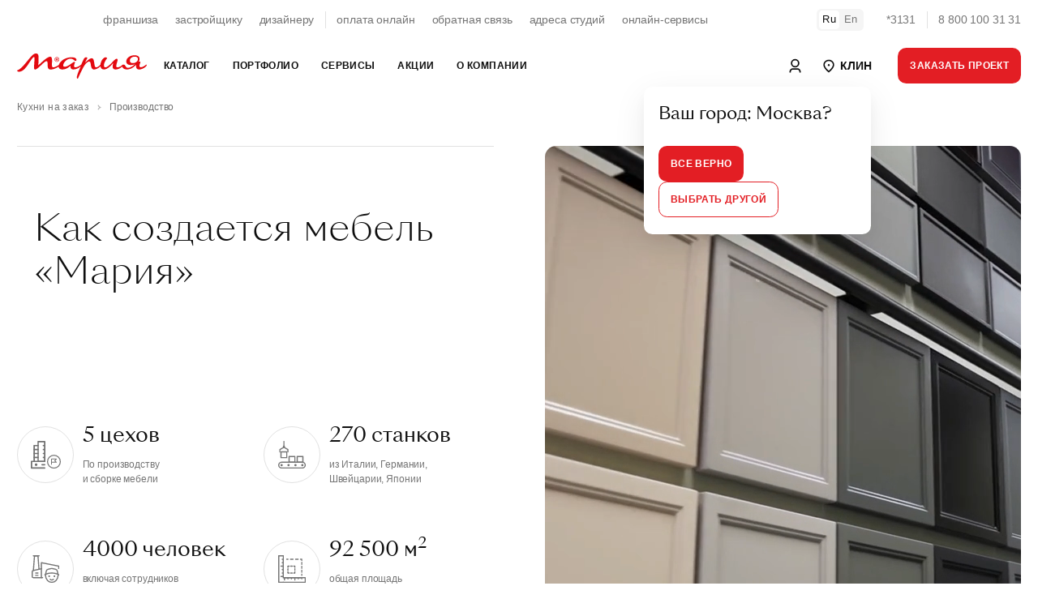

--- FILE ---
content_type: text/html; charset=UTF-8
request_url: https://klin.marya.ru/production/
body_size: 90612
content:
    <!DOCTYPE html>
    <html prefix="og: http://ogp.me/ns#" xmlns:fb="http://ogp.me/ns/fb#">
    <head>
                    <style>
                :root {font-size: 14px;line-height: 1.5;font-family: -apple-system, BlinkMacSystemFont, "Segoe UI", Roboto, "Helvetica Neue", Arial, "Noto Sans", sans-serif, "Apple Color Emoji", "Segoe UI Emoji", "Segoe UI Symbol", "Noto Color Emoji";}a:not([class]) {color: inherit;font-weight: var(--text-bold);text-decoration: underline;cursor: pointer;transition: var(--transition-small);transition-property: color;letter-spacing: var(--ls-large);}.uk-text-smaller {font-size: 0.875rem;}.uk-text-small {font-size: 0.75rem;line-height: 1.33;letter-spacing: -0.01em;}.uk-text-uppercase {text-transform: uppercase !important;}.uk-section {display: flow-root;box-sizing: border-box;padding-top: 6rem;padding-bottom: 6rem;}.uk-section > :last-child {margin-bottom: 0;}.uk-section-xsmall {padding-top: 0.75rem;padding-bottom: 0.75rem;}.uk-section-small {padding-top: 1.5rem;padding-bottom: 1.5rem;}.uk-section-large {padding-top: 10rem;padding-bottom: 10rem;}.uk-section-xlarge.uk-section-default + .uk-section-xlarge.uk-section-default {padding-top: 0;}.uk-section-muted {background-color: #F4F4F4;}.uk-bc-container + .uk-section-xlarge.uk-section-default, #card.uk-section-xlarge.uk-section-default {padding-top: 2rem;}.uk-container {display: flow-root;box-sizing: content-box;max-width: 1200px;margin-left: auto;margin-right: auto;padding-left: 1.5rem;padding-right: 1.5rem;}.uk-container-xlarge {max-width: 1500px;}.uk-container-expand {max-width: none;}.uk-container-negative > * {margin-left: -1.5rem;margin-right: -1.5rem;}.uk-navbar {display: flex;position: relative;background-color: white;}.uk-navbar-container > ::before, .uk-navbar-container > ::after {display: none !important;}.uk-navbar-nav {display: flex;margin: 0;padding: 0;list-style: none;width: 100%;max-width: 100%;box-sizing: border-box;}.uk-navbar-nav > li > a, .uk-navbar-item, .uk-navbar-toggle {display: flex;justify-content: center;align-items: center;column-gap: 0.25em;box-sizing: border-box;min-height: 3.125rem;padding: 0 1rem;font-size: 0.875rem;line-height: 1.7;text-decoration: none;letter-spacing: 0.03em;text-transform: uppercase;}.uk-navbar-nav > li:first-child > a {padding-left: 0;}.uk-navbar-nav > li:last-child > a {padding-right: 0;}.uk-nav, .uk-nav ul {margin: 0;padding: 0;list-style: none;}.uk-nav li > a {display: flex;align-items: center;column-gap: 0.25em;text-decoration: none;font-weight: normal;}.uk-nav li > a > * {flex: none;}.uk-nav li > a:focus {outline: none;}.uk-nav.uk-nav-default {font-size: 1rem;}.uk-nav.uk-nav-default > li + li {margin-top: 1.5rem;}.uk-subnav {display: flex;flex-wrap: wrap;align-items: center;margin-left: -1.5rem;padding: 0;list-style: none;text-decoration: none;margin-bottom: 2.5rem;}.uk-subnav > li {flex: none;padding-left: 1.5rem;position: relative;}.uk-subnav > li > a, .uk-subnav > li > button, .uk-subnav > li > span {display: flex;align-items: center;column-gap: 0.25em;color: #0F0F0F;font-size: 0.875rem;text-transform: uppercase;text-decoration: none;letter-spacing: 0.03em;transition: 0.35s ease-in;transition-property: color;}.uk-subnav > li > a.uk-subnav-small, .uk-subnav > li > button.uk-subnav-small, .uk-subnav > li > span.uk-subnav-small {text-transform: none;line-height: 1.7;font-size: 0.85rem;}a.uk-subnav-small {position: relative;}a.uk-subnav-small::after {content: '';display: inline-block;position: absolute;top:0;left:0;right: 0;bottom: 0;margin: 0 -5px;border-radius: 5px;}li.uk-active > a.uk-subnav-small::after {background: var(--light-color);}a.uk-subnav-small > span {position: relative;z-index: 10;}.uk-slider {-webkit-tap-highlight-color: transparent;outline: none;}.uk-slider-container {overflow: hidden;}.uk-slider-items {will-change: transform;position: relative;}.uk-slider-items:not(.uk-grid) {display: flex;margin: 0;padding: 0;list-style: none;-webkit-touch-callout: none;}.uk-slider-items.uk-grid {flex-wrap: nowrap;}.uk-slider-items > * {flex: none;max-width: 100%;position: relative;touch-action: pan-y;}.uk-cover, img.uk-cover {max-width: none;position: absolute;left: 50%;top: 50%;transform: translate(-50%, -50%);}[class*='uk-height'] {box-sizing: border-box;}.uk-height-1-1 {height: 100%;}.uk-height-1-2 {height: 50%;}.uk-height-viewport {min-height: 100vh;}.uk-height-viewport-hidden {height: 100vh;overflow: hidden;}.uk-height-viewport-section {height: calc(100vh - 9.5rem);overflow-y: auto;}.uk-min-height-medium {min-height: 27.8rem;}.uk-height-3xsmall {height: 3rem;}.uk-height-2xsmall {height: 5rem;}.uk-height-xsmall {height: 6.25rem;}.uk-height-small {height: 8.75rem;}.uk-height-medium {height: 15rem;}.uk-height-larger {height: 23.12rem;}.uk-height-large {height: 31.25rem;}.uk-height-xlarge {height: 42.5rem;}.uk-height-2xlarge {height: 47.5rem;}.uk-grid {display: flex;flex-wrap: wrap;margin: 0;padding: 0;list-style: none;}.uk-grid > * {margin: 0;}.uk-grid > * > :last-child {margin-bottom: 0;}.uk-grid, .uk-slider-items.uk-grid, .uk-subnav.uk-grid {margin-left: -1.5rem;}.uk-grid > * {padding-left: 1.5rem;}.uk-grid + .uk-grid, .uk-grid > .uk-grid-margin, * + .uk-grid-margin {margin-top: 1.5rem;}.uk-grid-small, .uk-grid-column-small, .uk-slider-items.uk-grid-small, .uk-subnav.uk-grid-small{margin-left: -0.75rem;}.uk-grid-small > *, .uk-grid-column-small > * {padding-left: 0.75rem;}.uk-grid + .uk-grid-small, .uk-grid + .uk-grid-row-small, .uk-grid-small > .uk-grid-margin, .uk-grid-row-small > .uk-grid-margin, * + .uk-grid-margin-small {margin-top: 0.75rem !important;}.uk-grid-xsmall, .uk-grid-column-xsmall, .uk-slider-items.uk-grid-xsmall, .uk-subnav.uk-grid-xsmall{margin-left: -4px;}.uk-grid-xsmall > *, .uk-grid-column-xsmall > * {padding-left: 4px;}.uk-grid + .uk-grid-xsmall, .uk-grid + .uk-grid-row-xsmall, .uk-grid-xsmall > .uk-grid-margin, .uk-grid-row-xsmall > .uk-grid-margin, * + .uk-grid-margin-xsmall {margin-top: 4px;}.uk-grid-2xsmall, .uk-grid-column-2xsmall, .uk-slider-items.uk-grid-2xsmall, .uk-subnav.uk-grid-2xsmall {margin-left: -2px;}.uk-grid-2xsmall > *, .uk-grid-column-small > * {padding-left: 2px;}.uk-grid + .uk-grid-2xsmall, .uk-grid + .uk-grid-row-2xsmall, .uk-grid-2xsmall > .uk-grid-margin, .uk-grid-row-2xsmall > .uk-grid-margin, * + .uk-grid-margin-2xsmall {margin-top: 2px;}.uk-grid-medium, .uk-grid-column-medium, .uk-slider-items.uk-grid-medium, .uk-subnav.uk-grid-medium{margin-left: -2rem;}.uk-grid-medium > *, .uk-grid-column-medium > * {padding-left: 2rem;}.uk-grid + .uk-grid-medium, .uk-grid + .uk-grid-row-medium, .uk-grid-medium > .uk-grid-margin, .uk-grid-row-medium > .uk-grid-margin, * + .uk-grid-margin-medium {margin-top: 2rem;}.uk-grid-large, .uk-grid-column-large, .uk-slider-items.uk-grid-large, .uk-subnav.uk-grid-large {margin-left: -2.5rem;}.uk-grid-large > *, .uk-grid-column-large > * {padding-left: 2.5rem;}.uk-grid + .uk-grid-large, .uk-grid + .uk-grid-row-large, .uk-grid-large > .uk-grid-margin, .uk-grid-row-large > .uk-grid-margin, * + .uk-grid-margin-large {margin-top: 2.5rem;}.uk-grid-large, .uk-grid-column-large, .uk-slider-items.uk-grid-large, .uk-subnav.uk-grid-large {margin-left: -4.5rem;}.uk-grid-large > *, .uk-grid-column-large > * {padding-left: 4.5rem;}.uk-grid + .uk-grid-large, .uk-grid + .uk-grid-row-large, .uk-grid-large > .uk-grid-margin, .uk-grid-row-large > .uk-grid-margin, * + .uk-grid-margin-large {margin-top: 4.5rem;}.uk-grid-divider > * {position: relative;}.uk-grid-divider > :not(.uk-first-column)::before {content: "";position: absolute;top: 0;bottom: 0;border-left: 1px solid var(--border-color);}.uk-grid-divider.uk-grid-stack > .uk-grid-margin::before {content: "";position: absolute;left: 0;right: 0;border-top: 1px solid var(--border-color);}.uk-grid-divider {margin-left: -5rem;}.uk-grid-divider > * {padding-left: 5rem;}.uk-grid-divider > :not(.uk-first-column)::before {left: 2.5rem;}.uk-grid-divider.uk-grid-stack > .uk-grid-margin {margin-top: 5rem;}.uk-grid-divider.uk-grid-stack > .uk-grid-margin::before {top: -2.5rem;left: 5rem;}.uk-grid-divider.uk-grid-small, .uk-grid-divider.uk-grid-column-small {margin-left: -2rem;}.uk-grid-divider.uk-grid-small > *, .uk-grid-divider.uk-grid-column-small > * {padding-left: 2rem;}.uk-grid-divider.uk-grid-small > :not(.uk-first-column)::before, .uk-grid-divider.uk-grid-column-small > :not(.uk-first-column)::before {left: 1rem;}.uk-grid-divider.uk-grid-small.uk-grid-stack > .uk-grid-margin, .uk-grid-divider.uk-grid-row-small.uk-grid-stack > .uk-grid-margin {margin-top: 1rem;}.uk-grid-divider.uk-grid-small.uk-grid-stack > .uk-grid-margin::before {top: -1rem;left: 2rem;}.uk-grid-divider.uk-grid-row-small.uk-grid-stack > .uk-grid-margin::before {top: -15px;}.uk-grid-divider.uk-grid-column-small.uk-grid-stack > .uk-grid-margin::before {left: 2rem;}.uk-grid-divider.uk-grid-medium, .uk-grid-divider.uk-grid-column-medium {margin-left: -4rem;}.uk-grid-divider.uk-grid-medium > *, .uk-grid-divider.uk-grid-column-medium > * {padding-left: 4rem;}.uk-grid-divider.uk-grid-medium > :not(.uk-first-column)::before, .uk-grid-divider.uk-grid-column-medium > :not(.uk-first-column)::before {left: 2rem;}.uk-grid-divider.uk-grid-medium.uk-grid-stack > .uk-grid-margin, .uk-grid-divider.uk-grid-row-medium.uk-grid-stack > .uk-grid-margin {margin-top: 4rem;}.uk-grid-divider.uk-grid-medium.uk-grid-stack > .uk-grid-margin::before {top: -2rem;left: 24rem;}.uk-grid-divider.uk-grid-row-medium.uk-grid-stack > .uk-grid-margin::before {top: -2rem;}.uk-grid-divider.uk-grid-column-medium.uk-grid-stack > .uk-grid-margin::before {left: 4rem;}.uk-grid-divider.uk-grid-large, .uk-grid-divider.uk-grid-column-large {margin-left: -8.8rem;}.uk-grid-divider.uk-grid-large > *, .uk-grid-divider.uk-grid-column-large > * {padding-left: 8.8rem;}.uk-grid-divider.uk-grid-large > :not(.uk-first-column)::before, .uk-grid-divider.uk-grid-column-large > :not(.uk-first-column)::before {left: 4.4rem;}.uk-grid-divider.uk-grid-large.uk-grid-stack > .uk-grid-margin, .uk-grid-divider.uk-grid-row-large.uk-grid-stack > .uk-grid-margin {margin-top: 8.8rem;}.uk-grid-divider.uk-grid-large.uk-grid-stack > .uk-grid-margin::before {top: -4.4rem;left: 8.8rem;}.uk-grid-divider.uk-grid-row-large.uk-grid-stack > .uk-grid-margin::before {top: -4.4rem;}.uk-grid-divider.uk-grid-column-large.uk-grid-stack > .uk-grid-margin::before {left: 8.8rem;}.uk-grid-match > *, .uk-grid-item-match {display: flex;flex-wrap: wrap;}.uk-grid-match > * > :not([class*='uk-width']), .uk-grid-item-match > :not([class*='uk-width']) {box-sizing: border-box;width: 100%;flex: auto;}.uk-flex {display: flex;}.uk-flex-center {justify-content: center;}.uk-flex-between {justify-content: space-between;}.uk-flex-middle {align-items: center;}        </style>
                <link rel="preload" href="/local/templates/.default/fonts/SangBleuSunrise-Light-WebXL.woff" as="font" type="font/woff" crossorigin>
        <link rel="preload" href="/local/templates/.default/fonts/SangBleuSunrise-Regular-WebXL.woff" as="font" type="font/woff" crossorigin>
        <title>Кухни от производителя на заказ: Клин</title>

        <!-- META -->
        <meta http-equiv="X-UA-Compatible" content="IE=edge">
        <meta name="viewport" content="width=device-width, initial-scale=1" />
        <meta charset="UTF-8">

        <meta property="og:site_name" content="Мебельная Фабрика Мария" />
        <meta property="og:title" content="Кухни от производителя на заказ: Клин" />
        <meta property="og:url" content="https://klin.marya.ru/production/" />
        <meta property="og:type" content="article" />
        <meta property="og:locale" content="ru-RU" />
        <meta property="og:description" content="Качественная мебель для кухни от ведущего российского производителя – фабрики «Мария». Купить кухню от производителя в г. Клин" />
        <meta property="og:image" content="https://klin.marya.ru/local/templates/.default/ogimages/home.jpg" />
        <meta property="og:image:width" content="1200" />
        <meta property="og:image:height" content="630" />
        <meta property="ya:type" content="" />
        
        <meta name="description" content="Качественная мебель для кухни от ведущего российского производителя – фабрики «Мария». Купить кухню от производителя в г. Клин" />
        
        





        <link rel="stylesheet" href="/dist/main.css">

        
        <link rel="stylesheet" href="/bitrix/themes/.default/pubstyles.min.css">

        <link rel="shortcut icon" href="/local/templates/.default/favicon.png">
        <link rel="stylesheet" href="/local/templates/.default/lang-switcher.css">
        <style>
            .uk-lightbox-slidenav .uk-slidenav, .uk-lightbox-close.uk-close {
                color: white;
            }
            .uk-lightbox-slidenav .uk-slidenav svg polyline, .uk-lightbox-close.uk-close svg line {
                stroke: currentColor !important;
            }
        </style>
    </head>
<body class="uk-position-relative">
    <!-- Google Tag Manager (noscript) -->
    <noscript><iframe src="https://www.googletagmanager.com/ns.html?id=GTM-FVTJDBL"
                      height="0" width="0" style="display:none;visibility:hidden"></iframe></noscript>
    <!-- End Google Tag Manager (noscript) -->

    <div id="panel"></div>

<style>

        .uk-nav.uk-nav-primary {
            font-family: var(--sb-reg);
            font-size: 2rem;
            line-height: 1.125rem
        }

        .uk-nav.uk-nav-primary>li+li {
            margin-top: 2rem
        }

        @media (max-width: 1200px) {
            .uk-nav.uk-nav-primary {
                font-size:1.125rem;
                line-height: 1.375rem
            }
        }

        .uk-nav.uk-nav-primary>li>a>span>sup,.uk-nav.uk-nav-primary>li>a>sup {
            font-size: .875rem
        }

        .uk-nav.uk-nav-primary>li>a>span.uk-text-xsmall {
            color: var(--muted-color);
            display: block;
            font-size: .65rem;
            letter-spacing: .5px;
            margin-bottom: 7px;
            text-transform: uppercase;
            width: 100%
        }
        .uk-nav-primary>li>a {
            color: var(--main-color);
            padding: 5px 0;
        }
        .uk-nav-primary>li>a:hover,
        .uk-nav-primary>li>a:focus,
        .uk-nav-primary>li>a:active,
        .uk-nav-primary>li.uk-active>a {
            color: var(--primary-color)
        }

        .uk-nav-primary.uk-nav-block>li>a {
            display: block;
        }

        .uk-navbar-dropdown-dropbar {
            padding: 3rem 0 3rem;
        }
        .uk-navbar-dropdown-dropbar .uk-h5 {
            font-size: 1.8rem;
            line-height: 2.2rem;
            position: relative;
            z-index: 10;
        }
        .uk-navbar-dropdown-dropbar .uk-background-cover.uk-height-larger{
            height: 23.12rem;
        }

        .uk-navbar-dropdown-dropbar .uk-background-cover.uk-height-larger {
            display:inline-block;
            position: relative;
            z-index: 0;
            max-width: 100%;
            vertical-align: middle
        }

        .uk-navbar-dropdown-dropbar .uk-background-cover.uk-height-larger::after {
            content: "";
            position: absolute;
            bottom: -30px;
            left: 0;
            right: 0;
            z-index: -1;
            height: 30px;
            border-radius: 100%;
            background: #444;
            filter: blur(20px);
            will-change: filter
        }

        .uk-nav-default {
            font-size: 1.1rem;
            line-height: 1.5;
        }
        .uk-nav.uk-nav-default > li + li {
            margin-top: 0;
        }
        .uk-nav-default>li>a {
            color: var(--main-color);
            padding: 5px 0;
            font-size: 1.1rem !Important;
            letter-spacing: 0 !important;
        }
        .uk-nav-default>li>a:hover,
        .uk-nav-default>li>a:focus,
        .uk-nav-default>li>a:active,
        .uk-nav-default>li.uk-active>a {
            color: var(--primary-color)
        }
    </style>

    <header class="uk-section-default uk-navbar-panel" style="height: 110px">
        <div class="uk-section uk-section-default uk-section-xsmall uk-position-primary">
            <div class="uk-container uk-container-xlarge">
                <nav class="uk-grid-medium uk-flex-middle" uk-grid style="display: flex; flex-wrap: nowrap">
                    <div class="uk-width-expand">
                        <div class="uk-panel">
                            <div class="uk-grid-small uk-grid-divider uk-child-width-auto uk-flex-center" uk-grid style="display: flex; flex-wrap: nowrap">
                                <div>
                                    <div class="uk-panel">
                                        <ul class="uk-subnav uk-subnav-small uk-flex-center">
                                            <li><a href="/cooperation/franchise/">франшиза</a></li>
                                            <li><a href="/cooperation/developer/">застройщику</a></li>
                                            <li><a href="/cooperation/designer/">дизайнеру</a></li>
                                        </ul>
                                    </div>
                                </div>
                                <div>
                                    <div class="uk-panel">
                                        <ul class="uk-subnav uk-subnav-small uk-flex-center">
                                            <li><a href="https://www.marya.ru/payments/">оплата онлайн</a></li>
                                            <li><a href="/feedback/">обратная связь</a></li>
                                            <li><a href="/gde-kupit/">адреса студий</a></li>
                                            <li><a href="/online/">онлайн-сервисы</a></li>
                                        </ul>
                                    </div>
                                </div>
                            </div>

                        </div>
                    </div>
                    <div class="uk-width-auto">
                        <div class="uk-panel uk-switcher-container">
                            <ul class="uk-grid uk-grid-small uk-child-width-auto uk-subnav uk-flex-middle" uk-grid>
                                <li class="uk-active"><a href="#">Ru</a></li>
                                <li><a href="/en/production/">En</a></li>
                            </ul>
                        </div>
                    </div>
                    <div class="uk-width-auto">
                        <div class="uk-panel">
                            <div class="uk-grid uk-grid-small uk-grid-divider uk-child-width-auto uk-flex-right uk-flex-nowrap uk-grid" uk-grid>
                                <div><a class="uk-link-reset uk-text-nowrap uk-text-muted uk-hover" href="tel:78001003131">*3131</a></div>
                                <div><a class="uk-link-reset uk-text-nowrap uk-text-muted uk-hover" href="tel:78001003131">8 800 100 31 31</a></div>
                            </div>
                        </div>
                    </div>
                </nav>
            </div>
        </div>
        <div id="nav" style="display: none">
            <div class="uk-section uk-section-default uk-section-xsmall uk-position-primary mainNavTarget" uk-sticky>
                <div class="uk-position-relative">
					<nav class="uk-navbar-container" uk-navbar="delay-hide: 0; dropbar: true;target: !.mainNavTarget; stretch: x">
                        <div class="uk-navbar-left uk-width-expand">
                            <div class="uk-container uk-container-xlarge">
                                <div class="uk-flex-middle" uk-grid>
                                    <div class="uk-width-auto">
                                        <a class="uk-link-reset" href="/">
                                            <svg width="160" xmlns="http://www.w3.org/2000/svg" viewBox="0 0 283.46 55.07">
                                                <path d="M87.43,17.47c-2.48.19-4.43-1.72-4.61-4-.2-2.5,1.65-4.53,3.91-4.72,2.54-.21,4.51,1.78,4.65,4.1.14,2.47-1.7,4.44-3.94,4.62h0ZM246.49,15.55c0-4.98,4.65-8.6,10.54-8.66,4.78-.06,7.24,2.2,7.24,5.37-.06,5.36-5.75,8.85-11.38,8.85-4.39,0-6.4-2.59-6.4-5.56h0ZM282.75,24.27c-.71,0-6.92,5.82-12.09,5.82-2.26,0-3.17-1.1-3.17-2.97,0-3.49,2.07-6.72,2.07-8.34,0-.78-.52-1.1-1.23-1.1-.98,0-1.86.16-2.65.43.04-.06.09-.12.13-.18l-.04-.02c1.65-2.25,1.91-4.61,1.91-5.8,0-3.94-2.39-8.14-10.73-8.27-9.31-.06-18.16,5.62-18.23,13.12-.06,4.91,2.65,8.27,9.82,8.27,3.94,0,7.07-.98,9.27-2.01-4.72,4.49-10.35,8.21-15.22,8.21-6.21,0-4.98-7.24-9.95-7.24-1.62,0-2.52.97-4.14,2.26-1.29,1.03-4.72,3.81-8.85,3.81-2.07,0-2.97-1.1-2.91-3.1.19-6.08,6.46-15.64.39-15.64-4.01,0-16.55,18.87-24.17,18.87-2,0-3.1-1.49-3.17-4.14.06-7.69,6.92-15.45,6.92-15.45,0-1.49-1.23-2.39-3.04-2.39-5.37,0-10.74,8.27-11.43,15.94-1.96,2.51-6.19,5.97-9.45,5.97-3.04,0-3.1-2.97-4.01-9.05-.78-5.24-1.55-10.92-5.69-10.92-4.65,0-12.28,7.82-14.48,9.76.58-1.36,5.11-10.41,5.11-10.41-.13-.58-1.29-1.29-2.84-1.29-2.91,0-3.75,1.68-5.11,3.88-1.36,2.13-4.46,9.63-5.43,11.89-3.36,2.84-8.27,6.08-12.8,6.08-2.2,0-2.97-1.29-2.97-3.17,0-3.49,2-6.08,2-7.69,0-.78-.45-1.1-1.23-1.1-3.49,0-12.8,10.79-21.46,10.79-1.94,0-3.04-.97-3.04-2.78,0-6.01,7.5-14.87,16.16-14.93,6.33,0,7.82,4.91,10.86,4.91,1.29,0,2.07-1.16,2.07-2.39,0-2.26-2-5.56-10.92-5.56-13.67,0-25.26,8.09-27.75,16.85-3.3,2.21-8.86,5.25-12.51,5.25-5.99,0,1.87-23.44-6.14-23.44-6.44,0-18.27,11.68-26.13,19.02.75-17,2.17-26.06-4.57-26.06-5.02,0-8.24,2.62-17.6,14.3C8.84,33.7,4.64,35.27,0,37.22c.75,2.17,2.17,2.7,4.34,2.7,6.89,0,12.65-5.39,19.47-15.35,5.39-7.94,10.48-16.85,13.25-16.85,1.8,0,1.05,5.99.6,12.73-.67,11.08-1.2,14.75,1.87,14.75,5.69,0,19.47-18.42,24.86-18.42,2.62,0,2.32,3.52,2.4,7.41.22,5.17-.15,11.01,6.74,11.01,6.2,0,12.72-3.46,17.26-6.51,0,3.23,2.79,6.32,7.76,6.32,8.47,0,14.15-4.4,18.49-8.27-.97,5.43,1.55,8.34,5.82,8.27,5.95.06,12.6-3.43,16.35-6.72-3.1,7.17-6.98,15.64-8.34,21.78-.9,3.94.58,5.24,1.94,4.98.71-.32,5.36-12.67,12.67-25.85,3.3-5.95,8.34-11.57,12.02-11.57,3.04,0,2.97,2.97,3.75,7.37.84,4.72,1.81,10.08,7.04,10.08,4.51,0,10.35-3.4,14.03-7.02.73,5.16,4.28,6.96,7.68,6.96,7.63,0,15.64-8.73,20.36-14.54-.65,1.94-1.42,4.91-1.42,8.21,0,4.07,2.39,6.4,6.08,6.4,5.69,0,10.66-2.78,14.8-6.4,1.42,4.2,4.85,6.33,10.15,6.33,8.56,0,15.65-5.44,20.56-10.64-.31,1.17-.46,2.4-.46,3.59,0,4.33,2.13,7.11,6.4,7.11,8.85,0,17.06-7.3,17-9.89,0-.58-.26-.9-.71-.9h0ZM85.91,12.72c.91.02,2.4.22,2.44-.79.05-1.13-1.5-.9-2.42-.88l-.02,1.67h0ZM89.04,10.52c-.86-.65-3.17-.42-4.41-.42v6s1.28,0,1.28,0v-2.43s1.43,0,1.43,0l.98,2.43h1.31s-1.06-2.65-1.06-2.65c1.62-.66,1.23-2.35.47-2.93h0ZM92.24,12.27c-.41-2.58-2.86-4.8-5.93-4.32-2.64.41-4.89,2.81-4.38,6,.41,2.55,2.89,4.82,5.99,4.3,2.6-.43,4.81-2.86,4.31-5.98Z" style="fill: #e3090f; fill-rule: evenodd;"></path>
                                            </svg>
                                        </a>
                                    </div>
                                    <div class="uk-width-expand">
                                        <ul class="uk-navbar-nav">
                                            
                <li>
                <a href="/catalog/" >Каталог</a>
				                    <div class="uk-navbar-dropdown uk-width-1-1">
                        <div class="uk-container uk-container-xlarge">
                            <div class="uk-panel">
                                <div class="uk-child-width-1-3@m uk-grid-divider" uk-grid uk-height-match="target: .navbar-target">
                                    <div>
                                        <div class="uk-panel navbar-target">
                                            <ul class="uk-nav uk-nav-primary">
                                                                                                    <li>
                                                        <a href="/catalog/kuhni/" >
                                                            Кухни                                                        </a>
                                                    </li>
                                                                                                    <li>
                                                        <a href="/catalog/shkafi/" >
                                                            Шкафы                                                        </a>
                                                    </li>
                                                                                                    <li>
                                                        <a href="/catalog/vannye/" >
                                                            Ванные                                                        </a>
                                                    </li>
                                                                                                    <li>
                                                        <a href="/catalog/divany-i-krovati/" >
                                                            Диваны и кровати                                                        </a>
                                                    </li>
                                                                                            </ul>
                                        </div>
                                    </div>
									                                    <div>
                                        <div class="uk-panel navbar-target">
                                            <ul class="uk-nav uk-nav-default">
                                                                                                    <li>
                                                        <a href="https://store.marya.ru/" >
                                                            Техника и сантехника                                                        </a>
                                                    </li>
                                                                                                    <li>
                                                        <a href="https://store.marya.ru/catalog/santekhnika/" >
                                                            Сантехника                                                        </a>
                                                    </li>
                                                                                                    <li>
                                                        <a href="/catalog/stoleshnicy-dlya-kuhni/" >
                                                            Столешницы                                                        </a>
                                                    </li>
                                                                                                    <li>
                                                        <a href="/catalog/panels/" >
                                                            Стеновые панели                                                        </a>
                                                    </li>
                                                                                                    <li>
                                                        <a href="/catalog/frames/" >
                                                            Каркасы                                                        </a>
                                                    </li>
                                                                                                    <li>
                                                        <a href="/color/" >
                                                            Каталог фасадов                                                        </a>
                                                    </li>
                                                                                                    <li>
                                                        <a href="/catalog/kuhni/sovremennye-kuhni/" >
                                                            Современные кухни                                                        </a>
                                                    </li>
                                                                                                    <li>
                                                        <a href="/catalog/kuhni/klassicheskie-kuhni/" >
                                                            Классические кухни                                                        </a>
                                                    </li>
                                                                                                    <li>
                                                        <a href="/catalog/kuhni/kuhni-neoklassika/" >
                                                            Неоклассические кухни                                                        </a>
                                                    </li>
                                                                                            </ul>
                                        </div>
                                    </div>
																		                                    <div>
                                        <div class="uk-panel navbar-target uk-flex uk-flex-middle">
                                            <div class="uk-panel uk-width-1-1">
                                                <div class="uk-section-muted uk-panel uk-border-rounded-large uk-background-cover uk-width-1-1 uk-height-larger" data-src="https://upload-bxp-mfm.marya.ru/iblock/9b8/9b8b84f8890df9531020b2d7249e391b/098e0a3c85bbc1fdce186a5eb93c20ff.jpg" uk-img></div>
                                                <div class="uk-margin-top uk-h5 uk-margin-remove-bottom uk-width-3-4@l">Рассрочка до&nbsp;36&nbsp;месяцев!</div>                                                <div class="uk-margin-small-top uk-text-muted uk-width-2-3@l uk-text-truncate">Покупка новой кухни с заботой о вашем семейном бюджете! Создадим индивидуальный проект комфортной функциональной кухни и предоставим рассрочку на нее до 10 месяцев без первоначального взноса и переплаты. А также предложим выгодные условия субсидированной рассрочки до 36 месяцев. Покупайте сейчас, а платите потом! Успейте воспользоваться возможностью совершить покупку на специальных условиях.</div>                                                <a class="uk-position-cover uk-link-reset" href="/actions/rassrochka-v-marii-na-24-mesyatsev-bez-pereplaty/"></a>
                                            </div>
                                        </div>
                                    </div>
									                                </div>

                            </div>
                        </div>

                    </div>
                            </li>
                    <li>
                <a href="/portfolio/" >Портфолио</a>
				                    <div class="uk-navbar-dropdown uk-width-1-1">
                        <div class="uk-container uk-container-xlarge">
                            <div class="uk-panel">
                                <div class="uk-child-width-1-3@m uk-grid-divider" uk-grid uk-height-match="target: .navbar-target">
                                    <div>
                                        <div class="uk-panel navbar-target">
                                            <ul class="uk-nav uk-nav-primary">
                                                                                                    <li>
                                                        <a href="/portfolio/" >
                                                            Выполненные проекты                                                        </a>
                                                    </li>
                                                                                                    <li>
                                                        <a href="/portfolio/designers/" >
                                                            Дизайнеры Марии                                                        </a>
                                                    </li>
                                                                                                    <li>
                                                        <a href="/reviews/" >
                                                            Отзывы покупателей                                                        </a>
                                                    </li>
                                                                                                    <li>
                                                        <a href="/kuhni-sovety/" >
                                                            Статьи об&nbsp;интерьере                                                        </a>
                                                    </li>
                                                                                            </ul>
                                        </div>
                                    </div>
									                                    <div>
                                        <div class="uk-panel navbar-target">
                                            <ul class="uk-nav uk-nav-default">
                                                                                                    <li>
                                                        <a href="/sr/" >
                                                            Интерьеры новых студий                                                        </a>
                                                    </li>
                                                                                                    <li>
                                                        <a href="/portfolio/?page=1&TYPE_ID=39" >
                                                            Выставочные образцы                                                        </a>
                                                    </li>
                                                                                                    <li>
                                                        <a href="/portfolio/best/" >
                                                            Мария в&nbsp;домах знаменитостей                                                        </a>
                                                    </li>
                                                                                                    <li>
                                                        <a href="/portfolio/tvprojects/" >
                                                            Мария в&nbsp;телепроектах                                                        </a>
                                                    </li>
                                                                                                    <li>
                                                        <a href="/mebel/planirovka/uglovye-kuhni/" >
                                                            Угловые кухни                                                        </a>
                                                    </li>
                                                                                                    <li>
                                                        <a href="/mebel/planirovka/kuhnya-gostinaya/" >
                                                            Кухни-гостиные                                                        </a>
                                                    </li>
                                                                                                    <li>
                                                        <a href="/mebel/planirovka/pryamyie-kuhni/" >
                                                            Прямые кухни                                                        </a>
                                                    </li>
                                                                                            </ul>
                                        </div>
                                    </div>
																		                                    <div>
                                        <div class="uk-panel navbar-target uk-flex uk-flex-middle">
                                            <div class="uk-panel uk-width-1-1">
                                                <div class="uk-section-muted uk-panel uk-border-rounded-large uk-background-cover uk-width-1-1 uk-height-larger" data-src="https://upload-bxp-mfm.marya.ru/iblock/382/382f0bc27e76518bc8daff12eb013262/11b387847acbc5fa7a3fa61ef00847d2.jpg" uk-img></div>
                                                <div class="uk-margin-top uk-h5 uk-margin-remove-bottom uk-width-3-4@l">Скидка на&nbsp;столешницу до&nbsp;80&nbsp;%!</div>                                                <div class="uk-margin-small-top uk-text-muted uk-width-2-3@l uk-text-truncate">Комфортная рабочая поверхность по суперцене!</div>                                                <a class="uk-position-cover uk-link-reset" href="/actions/skidka-na-stoleshnitsu-do-80/"></a>
                                            </div>
                                        </div>
                                    </div>
									                                </div>

                            </div>
                        </div>

                    </div>
                            </li>
                    <li>
                <a href="/services/" >Сервисы</a>
				                    <div class="uk-navbar-dropdown uk-width-1-1">
                        <div class="uk-container uk-container-xlarge">
                            <div class="uk-panel">
                                <div class="uk-child-width-1-3@m uk-grid-divider" uk-grid uk-height-match="target: .navbar-target">
                                    <div>
                                        <div class="uk-panel navbar-target">
                                            <ul class="uk-nav uk-nav-primary">
                                                                                                    <li>
                                                        <a href="/services/" >
                                                            Процесс заказа                                                        </a>
                                                    </li>
                                                                                                    <li>
                                                        <a href="/services/garantia/" >
                                                            Гарантия                                                        </a>
                                                    </li>
                                                                                                    <li>
                                                        <a href="/payments/" >
                                                            Оплата онлайн                                                        </a>
                                                    </li>
                                                                                                    <li>
                                                        <a href="/services/vkredit/" >
                                                            Кредит без переплат                                                        </a>
                                                    </li>
                                                                                                    <li>
                                                        <a href="https://mlk.marya.ru/login/" >
                                                            Личный кабинет                                                        </a>
                                                    </li>
                                                                                            </ul>
                                        </div>
                                    </div>
									                                    <div>
                                        <div class="uk-panel navbar-target">
                                            <ul class="uk-nav uk-nav-default">
                                                                                                    <li>
                                                        <a href="/page/measurement/" >
                                                            Записаться на замер                                                        </a>
                                                    </li>
                                                                                                    <li>
                                                        <a href="/gde-kupit/mobile-studio/" >
                                                            Заказать выезд мобильной студии                                                        </a>
                                                    </li>
                                                                                                    <li>
                                                        <a href="/services/price/" >
                                                            Сервисное обслуживание                                                        </a>
                                                    </li>
                                                                                                    <li>
                                                        <a href="/lp/epc/" >
                                                            Подарочные сертификаты                                                        </a>
                                                    </li>
                                                                                            </ul>
                                        </div>
                                    </div>
																		                                    <div>
                                        <div class="uk-panel navbar-target uk-flex uk-flex-middle">
                                            <div class="uk-panel uk-width-1-1">
                                                <div class="uk-section-muted uk-panel uk-border-rounded-large uk-background-cover uk-width-1-1 uk-height-larger" data-src="https://upload-bxp-mfm.marya.ru/iblock/34e/34ef497c6d3aa9fe291e5bbec85ed0c9/cec6735ae5726b0d0e9aeb796617d53c.jpg" uk-img></div>
                                                <div class="uk-margin-top uk-h5 uk-margin-remove-bottom uk-width-3-4@l">Шкаф с&nbsp;выгодой</div>                                                <div class="uk-margin-small-top uk-text-muted uk-width-2-3@l uk-text-truncate">Создать неповторимый интерьер в доме в едином стиле просто и выгодно!</div>                                                <a class="uk-position-cover uk-link-reset" href="/actions/shkaf-kupe-s-vygodoy/"></a>
                                            </div>
                                        </div>
                                    </div>
									                                </div>

                            </div>
                        </div>

                    </div>
                            </li>
                    <li>
                <a href="/actions/" >Акции</a>
				            </li>
                    <li>
                <a href="/company/" >О компании</a>
				                    <div class="uk-navbar-dropdown uk-width-1-1">
                        <div class="uk-container uk-container-xlarge">
                            <div class="uk-panel">
                                <div class="uk-child-width-1-3@m uk-grid-divider" uk-grid uk-height-match="target: .navbar-target">
                                    <div>
                                        <div class="uk-panel navbar-target">
                                            <ul class="uk-nav uk-nav-primary">
                                                                                                    <li>
                                                        <a href="/production/" >
                                                            Фабрика                                                        </a>
                                                    </li>
                                                                                                    <li>
                                                        <a href="/news/" >
                                                            Новости                                                        </a>
                                                    </li>
                                                                                                    <li>
                                                        <a href="/awards/" >
                                                            Награды                                                        </a>
                                                    </li>
                                                                                                    <li>
                                                        <a href="/dobro/" >
                                                            Благотворительность                                                        </a>
                                                    </li>
                                                                                            </ul>
                                        </div>
                                    </div>
									                                    <div>
                                        <div class="uk-panel navbar-target">
                                            <ul class="uk-nav uk-nav-default">
                                                                                                    <li>
                                                        <a href="/certificates/" >
                                                            Сертификаты качества                                                        </a>
                                                    </li>
                                                                                                    <li>
                                                        <a href="/contacts/" >
                                                            Контакты                                                        </a>
                                                    </li>
                                                                                            </ul>
                                        </div>
                                    </div>
																		                                    <div>
                                        <div class="uk-panel navbar-target uk-flex uk-flex-middle">
                                            <div class="uk-panel uk-width-1-1">
                                                <div class="uk-section-muted uk-panel uk-border-rounded-large uk-background-cover uk-width-1-1 uk-height-larger" data-src="https://upload-bxp-mfm.marya.ru/iblock/390/39003cbd6af4e962fbfa22acf3f24038/350d1971c126dfdf2e314bac647f572d.jpg" uk-img></div>
                                                <div class="uk-margin-top uk-h5 uk-margin-remove-bottom uk-width-3-4@l">Скидка до 50 % на мебель для ванной!</div>                                                <div class="uk-margin-small-top uk-text-muted uk-width-2-3@l uk-text-truncate">Мебель для ванной комнаты «Мария» с выгодой до 50 %!</div>                                                <a class="uk-position-cover uk-link-reset" href="/actions/skidka-na-vannye-komnaty/"></a>
                                            </div>
                                        </div>
                                    </div>
									                                </div>

                            </div>
                        </div>

                    </div>
                            </li>
                                                </ul>
                                    </div>
                                    <div class="uk-width-auto">
                                        <a href="https://mlk.marya.ru/login/">
                                            <svg height="21" viewBox="0 0 24 24" fill="none" xmlns="http://www.w3.org/2000/svg">
                                                <circle class="stroke" cx="12" cy="8" r="5" stroke-width="2"></circle>
                                                <path class="fill" stroke-width="0" d="M18 20V21H20V20H18ZM4 20V21H6V20H4ZM9 17H15V15H9V17ZM15 17C16.6569 17 18 18.3431 18 20H20C20 17.2386 17.7614 15 15 15V17ZM9 15C6.23858 15 4 17.2386 4 20H6C6 18.3431 7.34315 17 9 17V15Z"></path>
                                            </svg>
                                        </a>
                                    </div>

                                    <div class="uk-width-auto ">    <div class="uk-panel info">
    <a class="uk-link-reset uk-display-block" href="#" onclick="UIkit.modal('#citiesFull').show();">
        <div class="uk-grid-xsmall uk-flex-middle uk-flex-nowrap uk-child-width-auto" uk-grid>
            <div>
                <svg width="20" height="20" viewBox="0 0 24 24" fill="none" xmlns="http://www.w3.org/2000/svg">
                    <path class="fill" fill-rule="evenodd" clip-rule="evenodd" d="M17.0126 12.6885C17.6713 11.5335 18 10.5048 18 9.64706C18 6.5582 15.4111 4 12 4C8.58894 4 6 6.5582 6 9.64706C6 10.5048 6.32873 11.5335 6.98738 12.6885C7.63677 13.8273 8.53045 14.9557 9.47037 15.9752C10.3803 16.962 11.2967 17.8071 12 18.4158C12.7033 17.8071 13.6197 16.962 14.5296 15.9752C15.4696 14.9557 16.3632 13.8273 17.0126 12.6885ZM12 21C12 21 20 15 20 9.64706C20 5.35873 16.4183 2 12 2C7.58172 2 4 5.35873 4 9.64706C4 15 12 21 12 21Z"></path>
                    <rect class="fill" x="10.5" y="8.5" width="3" height="3" rx="1.5"></rect>
                </svg>
            </div>
            <div>
                <span class="uk-text-uppercase uk-text-bold uk-hover">Клин</span>
            </div>
        </div>
    </a>

    
        <div id="geoip-dropdown" uk-dropdown="pos:bottom-right; animation: uk-animation-slide-small-top; offset: 15; delay-hide: 100"
             class=" z-index-super">
            <div class="uk-h6">
                Ваш город: Москва?
            </div>
            <div class="uk-grid-2xsmall uk-child-width-auto" uk-grid>
                <div>
                    <button class="uk-button uk-button-primary uk-button-small uk-dropdown-close" data-city_id="258" data-domain="www" onclick="setCity(this)">Все верно
                    </button>
                </div>
                <div>
                    <button class="uk-button uk-button-default uk-button-small" uk-toggle="target: #citiesFull">Выбрать
                        другой
                    </button>
                </div>
            </div>
        </div>
            
    </div>
</div>

                                    <div class="uk-width-auto">
                                        <div class="uk-panel">
                                            <a class="uk-button uk-button-primary uk-button-small uk-margin-small-left uk-position-relative" style="z-index: 999" href="#main-form" uk-toggle>Заказать проект</a>
                                        </div>
                                    </div>
                                </div>

                            </div>

                        </div>
                    </nav>

                </div>

            </div>
        </div>
    </header>

    <div class="uk-section uk-section-xsmall uk-section-default uk-bc-container"><div class="uk-container uk-container-xlarge"><ul class="uk-breadcrumb">
			<li>
				
				<a href="/" title="Кухни на заказ">
					<span>Кухни на заказ</span>
				</a>
			</li>
			<li>
				<i class="fa fa-angle-right"></i>
				<span>Производство</span>
			</li></ul></div></div>    <script type="application/ld+json">
        {
            "@context": "https://schema.org/",
            "@type": "BreadcrumbList",
            "itemListElement": [{
                "@type": "ListItem",
                "position": 1,
                "name": "Кухни на заказ",
                "item": "https://klin.marya.ru/"
            },{
                "@type": "ListItem",
                "position": 2,
                "name": "Производство",
                "item": "https://klin.marya.ru/production/"
            }]
}
</script><style>
    .uk-cover-container {
        overflow: hidden;
        position: relative;
    }
    [data-uk-cover], [uk-cover] {
        max-width: none;
        position: absolute;
        left: 0;
        top: 0;
        right: 0;
        bottom: 0;
    }
    .uk-width-1 {
        width: 22rem;
    }
    .uk-height-1 {
        height: 22rem;
    }
    .uk-slider-items > li:not(.uk-active) {
        opacity: 0.4;
    }
    .uk-border {
        border: 1px solid var(--border-color);
        box-sizing: border-box;
        padding: 1rem;
        border-radius: 1rem;
    }
    .uk-text-success {
        color: var(--success-color)  !important;
    }
    .uk-padding-hor {
        padding-left: 1.5rem;
        padding-right: 1.5rem;
    }
    @media (min-width: 1200px) {
        .uk-section-xlarge {
            padding-bottom: 8rem;
            padding-top: 8rem;
        }
        .uk-section-top.uk-section-xlarge {
            padding-top: 2rem !important;
        }
    }
    @media (min-width: 1600px) {
        .uk-section-xlarge {
            padding-bottom: 10rem;
            padding-top: 10rem;
        }
    }
</style>

<section class="uk-section uk-section-xlarge uk-section-default uk-section-top">
    <div class="uk-container uk-container-xlarge">
        <div class="uk-panel">
            <div class="uk-child-width-1-2@m uk-grid uk-grid-large" uk-grid uk-height-match="target: .uk-target">
                <div class="uk-flex-first@m">
                    <div class="uk-panel uk-target">
                        <hr class="uk-visible@m">
                        <div class="uk-padding uk-margin-large uk-panel">
                            <div class="uk-h4 uk-width-3-4@xl">Как создается мебель &laquo;Мария&raquo;</div>
                        </div>
                        <div class="uk-margin-2xlarge uk-panel">
                            <div class="uk-grid uk-child-width-1-2@m uk-grid-row-large" uk-grid>
                                                                    <div>
                                        <div class="uk-panel">
                                            <div class="uk-grid uk-grid-small uk-flex-middle" uk-grid>
                                                <div class="uk-width-auto">
            <svg xmlns="http://www.w3.org/2000/svg" width="70" height="70" viewBox="0 0 70 70">
              <g id="Сгруппировать_20" data-name="Сгруппировать 20" transform="translate(-210 -606)">
                <g id="Сгруппировать_7" data-name="Сгруппировать 7" transform="translate(-70 -99.893)">
                  <g id="Сгруппировать_1" data-name="Сгруппировать 1" transform="translate(297 723.893)">
                    <path id="Контур_2" data-name="Контур 2" d="M17.109,25.092H.815A.815.815,0,0,1,0,24.277V16.13a.815.815,0,0,1,.815-.815H17.109a.815.815,0,1,1,0,1.629H1.629v6.518h15.48a.815.815,0,1,1,0,1.629Z" transform="translate(0 9.127)" fill="#707070"/>
                    <path id="Контур_3" data-name="Контур 3" d="M13.962,26.071H5.815A.815.815,0,0,1,5,25.256V.815A.815.815,0,0,1,5.815,0h8.147a.815.815,0,0,1,.815.815V25.256A.815.815,0,0,1,13.962,26.071ZM6.629,24.442h6.518V1.629H6.629Z" transform="translate(3.147)" fill="#707070"/>
                    <path id="Контур_4" data-name="Контур 4" d="M2.815,24.183A.815.815,0,0,1,2,23.368V3.815A.815.815,0,0,1,2.815,3H7.7a.815.815,0,0,1,0,1.629H3.629V23.368A.815.815,0,0,1,2.815,24.183Z" transform="translate(1.259 1.888)" fill="#707070"/>
                    <path id="Контур_5" data-name="Контур 5" d="M7.7,9.518H2.815a.815.815,0,0,1,0-1.629H7.7a.815.815,0,0,1,0,1.629Zm0,4.888H2.815a.815.815,0,0,1,0-1.629H7.7a.815.815,0,0,1,0,1.629Zm0,4.888H2.815a.815.815,0,1,1,0-1.629H7.7a.815.815,0,0,1,0,1.629Zm8.147,0H14.221a.815.815,0,1,1,0-1.629H15.85a.815.815,0,1,1,0,1.629Zm0-4.888H14.221a.815.815,0,0,1,0-1.629H15.85a.815.815,0,1,1,0,1.629Zm0-4.888H14.221a.815.815,0,1,1,0-1.629H15.85a.815.815,0,1,1,0,1.629Zm0-4.888H14.221a.815.815,0,1,1,0-1.629H15.85a.815.815,0,1,1,0,1.629ZM5.259,29.071a1.629,1.629,0,1,1,1.629-1.629A1.629,1.629,0,0,1,5.259,29.071Zm0-1.631.815,0Zm10.591.816H12.591a.815.815,0,1,1,0-1.629H15.85a.815.815,0,1,1,0,1.629Z" transform="translate(1.259 1.888)" fill="#707070"/>
                  </g>
                  <g id="Эллипс_1" data-name="Эллипс 1" transform="translate(317 741)" fill="none" stroke="#707070" stroke-width="1.2">
                    <circle cx="8.5" cy="8.5" r="8.5" stroke="none"/>
                    <circle cx="8.5" cy="8.5" r="7.9" fill="none"/>
                  </g>
                  <path id="Контур_32" data-name="Контур 32" d="M9.5,7.5A.5.5,0,0,1,9,7V.5A.5.5,0,0,1,9.5,0h6a.5.5,0,0,1,.354.854L14.207,2.5l1.646,1.646A.5.5,0,0,1,15.5,5H10V7A.5.5,0,0,1,9.5,7.5ZM10,4h4.293L13.147,2.854a.5.5,0,0,1,0-.707L14.293,1H10Z" transform="translate(312.999 745.75)" fill="#757575"/>
                </g>
                <g id="Эллипс_2" data-name="Эллипс 2" transform="translate(210 606)" fill="none" stroke="#e1e1e1" stroke-width="1">
                  <circle cx="35" cy="35" r="35" stroke="none"/>
                  <circle cx="35" cy="35" r="34.5" fill="none"/>
                </g>
              </g>
            </svg></div>
                                                <div class="uk-width-expand">
                                                    <div class="uk-panel">
                                                        <div class="uk-h5 uk-margin-remove">5&nbsp;цехов</div>
                                                        <div class="uk-text-smaller uk-text-muted uk-margin-small uk-width-small">По&nbsp;производству и&nbsp;сборке мебели</div>
                                                    </div>
                                                </div>
                                            </div>
                                        </div>
                                    </div>
                                                                    <div>
                                        <div class="uk-panel">
                                            <div class="uk-grid uk-grid-small uk-flex-middle" uk-grid>
                                                <div class="uk-width-auto">
            <svg xmlns="http://www.w3.org/2000/svg" width="70" height="70" viewBox="0 0 70 70">
              <g id="Сгруппировать_8" data-name="Сгруппировать 8" transform="translate(-277 -774)">
                <g id="Сгруппировать_3" data-name="Сгруппировать 3" transform="translate(295 792)">
                  <path id="Контур_13" data-name="Контур 13" d="M3.421,27.475a1.421,1.421,0,1,1,1.421-1.421A1.421,1.421,0,0,1,3.421,27.475Zm8.527,0a1.421,1.421,0,1,1,1.421-1.421A1.421,1.421,0,0,1,11.948,27.475Zm8.527,0A1.421,1.421,0,1,1,21.9,26.053,1.421,1.421,0,0,1,20.475,27.475Zm8.527,0a1.421,1.421,0,1,1,1.421-1.421A1.421,1.421,0,0,1,29,27.475Zm-9.237-4.263H12.658a.711.711,0,0,1-.711-.711V15.4a.711.711,0,0,1,.711-.711h7.106a.711.711,0,0,1,.711.711V22.5A.711.711,0,0,1,19.764,23.211Zm-6.4-1.421h5.684V16.106H13.369ZM9.816,17.527H2.711A.711.711,0,0,1,2,16.816V9.711A.711.711,0,0,1,2.711,9H9.816a.711.711,0,0,1,.711.711v7.106A.711.711,0,0,1,9.816,17.527Zm-6.4-1.421H9.106V10.421H3.421Zm26.291,7.106H22.606A.711.711,0,0,1,21.9,22.5V15.4a.711.711,0,0,1,.711-.711h7.106a.711.711,0,0,1,.711.711V22.5A.711.711,0,0,1,29.712,23.211Zm-6.4-1.421H29V16.106H23.317Z" transform="translate(0.842 3.79)" fill="#757575"/>
                  <path id="Контур_14" data-name="Контур 14" d="M11.658,12.106a.711.711,0,0,1-.711-.711V8.965L6.684,6.529,2.421,8.965V11.4A.711.711,0,1,1,1,11.4V8.553a.711.711,0,0,1,.358-.617L6.332,5.094a.709.709,0,0,1,.7,0l4.974,2.842a.711.711,0,0,1,.358.617V11.4A.711.711,0,0,1,11.658,12.106Z" transform="translate(0.421 2.106)" fill="#757575"/>
                  <path id="Контур_15" data-name="Контур 15" d="M5.4,6.842A1.423,1.423,0,0,1,5.4,4a1.423,1.423,0,0,1,0,2.842Zm0-1.423Z" transform="translate(1.703 1.684)" fill="#757575"/>
                  <path id="Контур_16" data-name="Контур 16" d="M7.106,7.106A.711.711,0,0,1,6.4,6.4V.711a.711.711,0,0,1,1.421,0V6.4A.711.711,0,0,1,7.106,7.106Zm22.738,27H4.263a4.263,4.263,0,0,1,0-8.527h25.58a4.263,4.263,0,1,1,0,8.527ZM4.263,27a2.842,2.842,0,0,0,0,5.684h25.58a2.842,2.842,0,1,0,0-5.684Z" fill="#757575"/>
                </g>
                <g id="Эллипс_4" data-name="Эллипс 4" transform="translate(277 774)" fill="none" stroke="#e1e1e1" stroke-width="1">
                  <circle cx="35" cy="35" r="35" stroke="none"/>
                  <circle cx="35" cy="35" r="34.5" fill="none"/>
                </g>
              </g>
            </svg></div>
                                                <div class="uk-width-expand">
                                                    <div class="uk-panel">
                                                        <div class="uk-h5 uk-margin-remove">270&nbsp;станков</div>
                                                        <div class="uk-text-smaller uk-text-muted uk-margin-small uk-width-small">из&nbsp;Италии, Германии, Швейцарии, Японии</div>
                                                    </div>
                                                </div>
                                            </div>
                                        </div>
                                    </div>
                                                                    <div>
                                        <div class="uk-panel">
                                            <div class="uk-grid uk-grid-small uk-flex-middle" uk-grid>
                                                <div class="uk-width-auto">
            <svg xmlns="http://www.w3.org/2000/svg" width="70" height="70" viewBox="0 0 70 70">
              <g id="Сгруппировать_9" data-name="Сгруппировать 9" transform="translate(-277 -884)">
                <g id="Сгруппировать_4" data-name="Сгруппировать 4" transform="translate(295 902)">
                  <path id="Контур_17" data-name="Контур 17" d="M15.565,19.632a1.065,1.065,0,1,1,1.065-1.065A1.065,1.065,0,0,1,15.565,19.632Zm3.2,4.267a3.557,3.557,0,0,1-2.537-1.053.71.71,0,0,1,1-1,2.218,2.218,0,0,0,3.065,0,.71.71,0,0,1,1,1A3.56,3.56,0,0,1,18.77,23.9Z" transform="translate(6.098 7.36)" fill="#757575"/>
                  <path id="Контур_18" data-name="Контур 18" d="M11.71,18.55a.71.71,0,0,1-.425-1.277C11.409,17.18,14.4,15,20.242,15s8.817,2.183,8.942,2.277a.71.71,0,0,1-.851,1.138c-.027-.02-2.759-1.993-8.09-1.993s-8.081,1.975-8.108,1.994a.743.743,0,0,1-.425.136Z" transform="translate(4.627 6.307)" fill="#757575"/>
                  <path id="Контур_19" data-name="Контур 19" d="M20.032,29.477a7.656,7.656,0,0,1-5.753-2.352A11.1,11.1,0,0,1,11.5,19.551a.7.7,0,0,1,.021-.173l1.028-4.659a3.571,3.571,0,0,1,2.675-2.7l4.014-.921a3.567,3.567,0,0,1,1.588,0l4,.919a3.566,3.566,0,0,1,2.672,2.7L28.531,19.4a.706.706,0,0,1,.017.153v.214a11.014,11.014,0,0,1-2.76,7.36,7.683,7.683,0,0,1-5.756,2.354Zm-7.111-9.85A9.887,9.887,0,0,0,15.3,26.142a6.289,6.289,0,0,0,4.729,1.915,6.306,6.306,0,0,0,4.73-1.916,9.539,9.539,0,0,0,2.364-6.374V19.63l-1.017-4.6a2.141,2.141,0,0,0-1.6-1.621l-4-.919a2.159,2.159,0,0,0-.953,0l-4.013.92a2.145,2.145,0,0,0-1.605,1.621Z" transform="translate(4.836 4.63)" fill="#757575"/>
                  <path id="Контур_20" data-name="Контур 20" d="M24.728,24.468A1.065,1.065,0,1,1,25.793,23.4a1.065,1.065,0,0,1-1.065,1.065Zm-14.6,1.419H8.71a.71.71,0,0,1-.71-.71V6.71a.71.71,0,0,1,.849-.7l21.308,4.262a.71.71,0,0,1,.571.7v2.841a.71.71,0,0,1-1.421,0V11.554L9.421,7.577v16.89h.71a.71.71,0,1,1,0,1.421Z" transform="translate(3.364 2.523)" fill="#757575"/>
                  <path id="Контур_21" data-name="Контур 21" d="M12.074,23.678H2.131A2.133,2.133,0,0,1,0,21.547V15.588a2.142,2.142,0,0,1,1.676-2.081l10.248-2.242a.71.71,0,0,1,.3,1.386L1.979,14.893a.715.715,0,0,0-.558.695v5.959a.71.71,0,0,0,.71.71h9.944a.71.71,0,1,1,0,1.421Z" transform="translate(0 4.733)" fill="#757575"/>
                  <path id="Контур_22" data-name="Контур 22" d="M7.385,22.728H4.544a.71.71,0,0,1,0-1.421H7.385a.71.71,0,1,1,0,1.421Zm0,2.841H4.544a.71.71,0,0,1,0-1.421H7.385a.71.71,0,1,1,0,1.421Zm-5.655-6H1.674a.71.71,0,0,1-.653-.763L2.416.656A.707.707,0,0,1,3.123,0H7.385a.708.708,0,0,1,.707.655L9.37,17.288a.71.71,0,0,1-.653.763.732.732,0,0,1-.761-.653L6.727,1.421H3.781L2.435,18.914a.71.71,0,0,1-.706.656Z" transform="translate(0.428 0)" fill="#757575"/>
                  <path id="Контур_23" data-name="Контур 23" d="M8.813,1.421H1.71A.71.71,0,1,1,1.71,0h7.1a.71.71,0,0,1,0,1.421Z" transform="translate(0.421 0)" fill="#757575"/>
                </g>
                <g id="Эллипс_5" data-name="Эллипс 5" transform="translate(277 884)" fill="none" stroke="#e1e1e1" stroke-width="1">
                  <circle cx="35" cy="35" r="35" stroke="none"/>
                  <circle cx="35" cy="35" r="34.5" fill="none"/>
                </g>
              </g>
            </svg></div>
                                                <div class="uk-width-expand">
                                                    <div class="uk-panel">
                                                        <div class="uk-h5 uk-margin-remove">4000&nbsp;человек</div>
                                                        <div class="uk-text-smaller uk-text-muted uk-margin-small uk-width-small">включая сотрудников<br>дилеров</div>
                                                    </div>
                                                </div>
                                            </div>
                                        </div>
                                    </div>
                                                                    <div>
                                        <div class="uk-panel">
                                            <div class="uk-grid uk-grid-small uk-flex-middle" uk-grid>
                                                <div class="uk-width-auto">
            <svg xmlns="http://www.w3.org/2000/svg" width="70" height="70" viewBox="0 0 70 70">
              <g id="Сгруппировать_10" data-name="Сгруппировать 10" transform="translate(-277 -991)">
                <g id="Сгруппировать_6" data-name="Сгруппировать 6" transform="translate(295 1009)">
                  <path id="Контур_27" data-name="Контур 27" d="M6.4,28.422a.711.711,0,0,0,.711-.711v-27A.711.711,0,0,0,6.4,0H.711A.711.711,0,0,0,0,.711V33.4a.711.711,0,0,0,.711.711H6.4a.711.711,0,0,0,0-1.421H1.421V1.421H5.684V27.712A.711.711,0,0,0,6.4,28.422Z" fill="#757575"/>
                  <path id="Контур_28" data-name="Контур 28" d="M113.045,405.333h-27a.711.711,0,0,0,0,1.421h26.291v4.263H86.044a.711.711,0,1,0,0,1.421h27a.711.711,0,0,0,.711-.711v-5.684A.711.711,0,0,0,113.045,405.333Z" transform="translate(-79.649 -378.332)" fill="#757575"/>
                  <path id="Контур_29" data-name="Контур 29" d="M46.22,64H44.8a.711.711,0,0,0,0,1.421h.711v2.842H44.8a.711.711,0,0,0,0,1.421h.711v2.842H43.378a.711.711,0,1,0,0,1.421h2.132V76.79H44.8a.711.711,0,0,0,0,1.421h.711v2.842H44.8a.711.711,0,0,0,0,1.421h.711v2.842H43.378a.711.711,0,1,0,0,1.421H46.22a.711.711,0,0,0,.711-.711V64.711A.711.711,0,0,0,46.22,64ZM68.958,86.738H47.641a.711.711,0,0,0-.711.711v2.842a.711.711,0,0,0,1.421,0V88.159h2.842v.711a.711.711,0,1,0,1.421,0v-.711h2.842v.711a.711.711,0,1,0,1.421,0v-.711H59.72v2.132a.711.711,0,1,0,1.421,0V88.159h2.842v.711a.711.711,0,0,0,1.421,0v-.711h2.842v.711a.711.711,0,1,0,1.421,0V87.448A.711.711,0,0,0,68.958,86.738ZM51.9,64H50.483a.711.711,0,1,0,0,1.421H51.9A.711.711,0,1,0,51.9,64Zm6.253,0H55.031a.711.711,0,0,0,0,1.421h3.126a.711.711,0,0,0,0-1.421Zm6.253,0H61.285a.711.711,0,0,0,0,1.421H64.41a.711.711,0,0,0,0-1.421Zm4.548,0H67.537a.711.711,0,1,0,0,1.421h.711v.711a.711.711,0,1,0,1.421,0V64.711A.711.711,0,0,0,68.958,64Zm0,13.6a.711.711,0,0,0-.711.711v2.436a.711.711,0,0,0,1.421,0V78.314A.711.711,0,0,0,68.958,77.6Zm0-4.873a.711.711,0,0,0-.711.711v2.436a.711.711,0,1,0,1.421,0V73.441A.711.711,0,0,0,68.958,72.73Zm0-4.873a.711.711,0,0,0-.711.711V71a.711.711,0,1,0,1.421,0V68.568A.711.711,0,0,0,68.958,67.857Zm0,14.618a.711.711,0,0,0-.711.711v1.421a.711.711,0,0,0,1.421,0V83.185A.711.711,0,0,0,68.958,82.475Zm-8.527-9.948H59.01a.711.711,0,0,0,0,1.421h.711v.711a.711.711,0,1,0,1.421,0V73.237A.711.711,0,0,0,60.431,72.527Zm-3.315,0H55.221a.711.711,0,0,0,0,1.421h1.894a.711.711,0,1,0,0-1.421Zm-3.79,0H51.9a.711.711,0,0,0-.711.711v1.421a.711.711,0,1,0,1.421,0v-.711h.711a.711.711,0,1,0,0-1.421ZM51.9,75.844a.711.711,0,0,0-.711.711v1.894a.711.711,0,1,0,1.421,0V76.554A.711.711,0,0,0,51.9,75.844Zm1.421,5.21h-.711v-.711a.711.711,0,0,0-1.421,0v1.421a.711.711,0,0,0,.711.711h1.421a.711.711,0,0,0,0-1.421Zm3.789,0H55.22a.711.711,0,0,0,0,1.421h1.894a.711.711,0,1,0,0-1.421Zm3.317-1.421a.711.711,0,0,0-.711.711v.711H59.01a.711.711,0,0,0,0,1.421h1.421a.711.711,0,0,0,.711-.711V80.343A.711.711,0,0,0,60.431,79.632Zm0-3.789a.711.711,0,0,0-.711.711v1.894a.711.711,0,1,0,1.421,0V76.554A.711.711,0,0,0,60.431,75.844Z" transform="translate(-39.825 -59.737)" fill="#757575"/>
                </g>
                <g id="Эллипс_3" data-name="Эллипс 3" transform="translate(277 991)" fill="none" stroke="#e1e1e1" stroke-width="1">
                  <circle cx="35" cy="35" r="35" stroke="none"/>
                  <circle cx="35" cy="35" r="34.5" fill="none"/>
                </g>
              </g>
            </svg></div>
                                                <div class="uk-width-expand">
                                                    <div class="uk-panel">
                                                        <div class="uk-h5 uk-margin-remove">92&nbsp;500&nbsp;м<sup>2</sup></div>
                                                        <div class="uk-text-smaller uk-text-muted uk-margin-small uk-width-small">общая площадь производства</div>
                                                    </div>
                                                </div>
                                            </div>
                                        </div>
                                    </div>
                                                            </div>
                        </div>
                        <hr class="uk-position-bottom uk-margin-remove">
                    </div>
                </div>
                <div class="uk-flex-first">
                    <div class="uk-panel uk-section-muted uk-target uk-border-rounded-large uk-cover-container" >
                            <video src="/production/img/facades.mp4" uk-cover autoplay loop muted playsinline uk-video></video>
                    </div>
                </div>
            </div>
        </div>
        <div class="uk-panel uk-margin-xlarge">
            <div class="uk-child-width-1-2@m uk-grid-large uk-flex-middle" uk-grid>
                <div class="uk-flex-first@m">
                    <div class="uk-panel uk-padding-hor uk-text-muted uk-width-2-3@l">Мы&nbsp;разрабатываем индивидуальные проекты с&nbsp;учетом образа жизни, вкусов и&nbsp;пожеланий каждого конкретного заказчика.</div>
                </div>
                <div class="uk-flex-first">
                    <div class="uk-panel">
                        <div class="uk-h3 uk-text-nowrap uk-margin-remove">657 557</div>
                        <div class="uk-text-muted uk-margin-xmsall">заказов выполнено <br class="br@m">с&nbsp;1999&nbsp;года</div>
                    </div>
                </div>
            </div>
        </div>
                <div class="uk-panel uk-margin-xlarge">
            <div class="uk-panel" uk-slider>
                <div class="uk-slider-container">
                    <ul class="uk-slider-items uk-grid uk-child-width-auto">
                                                    <li>
                                <div class="uk-panel uk-width-1">
                                    <div class="uk-section-muted uk-height-1 uk-border-rounded-large uk-background-cover" data-src="/production/img/vantages/1.jpg" uk-img></div>

                                    <div class="uk-margin uk-panel">
                                        <div class="uk-heading-medium uk-margin-small">Гарантия до&nbsp;20&nbsp;лет</div>
                                        <div class="uk-text-smaller uk-margin-small uk-text-muted uk-width-3-4@l">Мы&nbsp;уверены в&nbsp;качестве и&nbsp;надежности мебели &laquo;Мария&raquo;</div>
                                    </div>
                                </div>
                            </li>
                                                    <li>
                                <div class="uk-panel uk-width-1">
                                    <div class="uk-section-muted uk-height-1 uk-border-rounded-large uk-background-cover" data-src="/production/img/vantages/2.jpg" uk-img></div>

                                    <div class="uk-margin uk-panel">
                                        <div class="uk-heading-medium uk-margin-small">Более 1&nbsp;200&nbsp;видов фасадов</div>
                                        <div class="uk-text-smaller uk-margin-small uk-text-muted uk-width-3-4@l">Многообразие цветов, фактур и&nbsp;материалов</div>
                                    </div>
                                </div>
                            </li>
                                                    <li>
                                <div class="uk-panel uk-width-1">
                                    <div class="uk-section-muted uk-height-1 uk-border-rounded-large uk-background-cover" data-src="/production/img/vantages/3.jpg" uk-img></div>

                                    <div class="uk-margin uk-panel">
                                        <div class="uk-heading-medium uk-margin-small">Европейская фурнитура</div>
                                        <div class="uk-text-smaller uk-margin-small uk-text-muted uk-width-3-4@l">Механизмы Hettich гарантируют более 80&nbsp;тысяч открываний/закрываний плавно и&nbsp;бесшумно</div>
                                    </div>
                                </div>
                            </li>
                                                    <li>
                                <div class="uk-panel uk-width-1">
                                    <div class="uk-section-muted uk-height-1 uk-border-rounded-large uk-background-cover" data-src="/production/img/vantages/4.jpg" uk-img></div>

                                    <div class="uk-margin uk-panel">
                                        <div class="uk-heading-medium uk-margin-small">Интерьер &laquo;под ключ&raquo;</div>
                                        <div class="uk-text-smaller uk-margin-small uk-text-muted uk-width-3-4@l">Мебель для ванных и&nbsp;гостиных, а&nbsp;также аксессуары в&nbsp;едином стиле</div>
                                    </div>
                                </div>
                            </li>
                                                    <li>
                                <div class="uk-panel uk-width-1">
                                    <div class="uk-section-muted uk-height-1 uk-border-rounded-large uk-background-cover" data-src="/production/img/vantages/5.jpg" uk-img></div>

                                    <div class="uk-margin uk-panel">
                                        <div class="uk-heading-medium uk-margin-small">Тренды и&nbsp;новинки</div>
                                        <div class="uk-text-smaller uk-margin-small uk-text-muted uk-width-3-4@l">Самое актуальное из&nbsp;представленного на&nbsp;мировых выставках находит отражение в&nbsp;нашем дизайне</div>
                                    </div>
                                </div>
                            </li>
                                            </ul>

                    <a class="uk-position-center-right uk-icon-button uk-icon-button-large uk-section-default uk-margin-right uk-visible@m" href="#" uk-slider-item="next">
                        <div class="uk-position-center">
                            <svg width="30" height="16" viewBox="0 0 48 16" fill="#E31E24" xmlns="http://www.w3.org/2000/svg">
                                <path fill-rule="evenodd" clip-rule="evenodd" d="M41.9487 1.68355L41.6325 0.734863L39.7351 1.36732L40.0513 2.316C40.7821 4.50831 41.8395 5.99651 42.9427 6.99977H0V8.99977H42.9427C41.8395 10.003 40.7821 11.4912 40.0513 13.6835L39.7351 14.6322L41.6325 15.2647L41.9487 14.316C42.8696 11.5534 44.3282 10.2553 45.4788 9.62769C46.0657 9.30758 46.5946 9.1501 46.9682 9.07281C47.1548 9.03422 47.3012 9.01592 47.3946 9.00729C47.4413 9.00298 47.4746 9.00111 47.4927 9.00031L47.5073 8.99977L47.5044 8.99979L47.5024 8.9998L47.5012 8.9998C47.5006 8.99981 47.5 8.99981 47.5 7.99981C47.5 6.99981 47.5006 6.99981 47.5013 6.99981L47.5024 6.99981L47.5044 6.99982L47.5073 6.99984C47.5087 6.99985 47.509 6.99986 47.5084 6.99985M47.5073 6.99984L47.4927 6.9993C47.4746 6.9985 47.4413 6.99663 47.3947 6.99232C47.3012 6.98369 47.1548 6.96538 46.9682 6.92679C46.5947 6.8495 46.0657 6.69201 45.4789 6.3719C44.3282 5.74425 42.8696 4.44619 41.9487 1.68355"></path>
                            </svg>
                        </div>
                    </a>
                </div>
            </div>
        </div>
    </div>
</section>
<section class="uk-section uk-section-xlarge uk-section-default">
    <div class="uk-container uk-container-xlarge">
        <div class="uk-panel">
            <div class="uk-grid-large" uk-grid uk-height-match="target: .uk-video-target">
                <div class="uk-width-1-2@m uk-video-target">
                    <div class="uk-panel">
                        <iframe class="uk-border-rounded-large uk-height-xlarge" src="https://dzen.ru/embed/v06ZpEBTLXGA?mute=1&autoplay=1&tv=0" allow="autoplay; fullscreen; accelerometer; gyroscope; picture-in-picture; encrypted-media" uk-video="automute: true"></iframe>
                    </div>
                </div>
                <div class="uk-width-1-2@m">
                    <div class="uk-panel uk-video-target">
                        <hr class="uk-visible@m">
                        <div class="uk-h4 uk-margin-remove">Огнем, железом и&nbsp;продуктами</div>
                        <div class="uk-h5 uk-width-3-4@l uk-margin-top">
                            Журнал &laquo;Популярная механика&raquo; проверил наши кухни на&nbsp;прочность.
                        </div>
                        <div class="uk-margin-xlarge-top uk-panel">
                            <div class="uk-width-auto uk-border uk-display-inline-block">
                                <div class="uk-flex-middle" uk-grid>
                                    <div class="uk-width-auto">
                                        <svg id="Сгруппировать_21" data-name="Сгруппировать 21" xmlns="http://www.w3.org/2000/svg" width="42.931" height="42.931" viewBox="0 0 42.931 42.931">
                                            <path id="Контур_33" data-name="Контур 33" d="M13.562,26.886a8.368,8.368,0,0,1-3.359-.712,8.558,8.558,0,0,1-4.774-5.316,9.049,9.049,0,0,1,2.955-9.846c1.181-.957,2.991-2.207,5.091-1.986a1.547,1.547,0,0,1,1.2.809,1.68,1.68,0,0,1,.014,1.567,5.559,5.559,0,0,0-.336.794,13.449,13.449,0,0,1,8.833-2.762,1.556,1.556,0,0,1,1.329.889A1.66,1.66,0,0,1,24.368,12a13.132,13.132,0,0,0-1.828,5.388c-.58,3.113-1.238,6.64-5.6,8.737A7.808,7.808,0,0,1,13.562,26.886Zm-.572-16.1A5.8,5.8,0,0,0,9.512,12.4a7.2,7.2,0,0,0-2.37,7.933,6.769,6.769,0,0,0,3.78,4.2,6.28,6.28,0,0,0,5.239-.021c3.547-1.7,4.046-4.366,4.62-7.452A15.169,15.169,0,0,1,22.751,11.2a11.293,11.293,0,0,0-8.711,3.71.895.895,0,0,1-1.56-.453A5.815,5.815,0,0,1,13,10.788H12.99Z" transform="translate(3.945 7.1)" fill="#32d296"/>
                                            <path id="Контур_34" data-name="Контур 34" d="M16.994,42.931a4.439,4.439,0,0,1-3.164-1.311L1.309,29.1a4.47,4.47,0,0,1-.086-6.234L21.4,1.953A6.273,6.273,0,0,1,25.938,0H38.459a4.477,4.477,0,0,1,4.472,4.472V16.994a6.284,6.284,0,0,1-1.955,4.545L20.072,41.7a4.459,4.459,0,0,1-3.079,1.229ZM25.938,1.789a4.429,4.429,0,0,0-3.248,1.4L2.517,24.1a2.682,2.682,0,0,0,.057,3.733L15.1,40.355a2.745,2.745,0,0,0,3.74.052l20.9-20.16.005-.005a4.425,4.425,0,0,0,1.4-3.248V4.472a2.686,2.686,0,0,0-2.683-2.683Z" transform="translate(0)" fill="#32d296"/>
                                            <path id="Контур_35" data-name="Контур 35" d="M20.578,10.155a3.578,3.578,0,1,1,3.578-3.578A3.581,3.581,0,0,1,20.578,10.155Zm0-5.366a1.791,1.791,0,1,0,1.711,1.789A1.791,1.791,0,0,0,20.578,4.789Z" transform="translate(13.41 2.366)" fill="#32d296"/>
                                        </svg>
                                    </div>
                                    <div class="uk-width-auto">
                                        <div class="uk-panel">
                                            <div class="uk-h6 uk-text-success">Crush-тест<br>пройден!</div>
                                        </div>

                                    </div>
                                </div>
                            </div>
                        </div>
                        <div class="uk-text-muted uk-width-3-4@l uk-panel uk-margin-medium">
                            <p>
                                Испытательным полигоном стал шоу-рум фабрики &laquo;Мария&raquo;. Здесь в&nbsp;одном месте собраны более 20&nbsp;кухонь, многие из&nbsp;них уникальны и&nbsp;выполнены в&nbsp;единственном экземпляре.
                            </p>
                            <p>
                                Эксперименты проводились на&nbsp;выставочных моделях и&nbsp;опытных образцах, изготовленных специально для тестов.
                            </p>
                        </div>
                        <hr class="uk-position-bottom uk-margin-remove">
                    </div>
                </div>

            </div>
        </div>

    </div>
</section>
<section class="uk-section uk-section-xlarge uk-section-default">
    <div class="uk-container uk-container-xlarge">
        <div class="uk-h3 uk-width-1-2@m">Инновационное производство</div>
        <div class="uk-text-muted">
            <p>Технический парк состоит из&nbsp;270 современных станков из&nbsp;Италии, Германии, Швейцарии, Японии.<br>В&nbsp;списке поставщиков&nbsp;&mdash; 300 компаний из&nbsp;Европы и&nbsp;США.</p>
        </div>
        <div class="uk-panel uk-margin-large">
            <div class="uk-grid-small uk-child-width-auto" uk-grid>
                                                        <div>
                        <div class="uk-panel uk-width-small">

                            <div class="uk-border uk-text-center">
                                <svg xmlns="http://www.w3.org/2000/svg" xml:space="preserve" width="120px" version="1.1" style="shape-rendering:geometricPrecision; text-rendering:geometricPrecision; image-rendering:optimizeQuality; fill-rule:evenodd; clip-rule:evenodd" viewBox="0 0 301.02 300.64">
                                 <defs>
                                     <style type="text/css">
                                         
                                         .fil2 {fill:white}
                                         .fil1 {fill:#E31E24;fill-rule:nonzero}
                                         .fil0 {fill:white;fill-rule:nonzero}
                                         
                                     </style>
                                 </defs>
                                    <g id="Слой_x0020_1">
                                        <metadata id="CorelCorpID_0Corel-Layer"></metadata>
                                        <path class="fil0" d="M300.63 150.32c0,83.02 -67.3,150.32 -150.31,150.32 -83.02,0 -150.32,-67.3 -150.32,-150.32 0,-83.02 67.3,-150.32 150.32,-150.32 83.01,0 150.31,67.3 150.31,150.32z"></path>
                                        <path class="fil1" d="M288.85 150.32c0,76.51 -62.03,138.53 -138.53,138.53 -76.51,0 -138.53,-62.02 -138.53,-138.53 0,-76.51 62.02,-138.54 138.53,-138.54 76.5,0 138.53,62.03 138.53,138.54z"></path>
                                        <path class="fil2" d="M301.02 142.41c0,0 -31.53,-1.74 -32.98,-1.74 -1.91,0 -8.79,-0.28 -11.06,-0.37 -2.27,-0.08 -13.56,-0.95 -19.42,-0.87 -5.86,0.08 -17.93,1.44 -17.93,1.44 0,0 -0.16,9.96 -0.55,12.74 -0.39,2.78 -0.77,5.79 -2.17,6.63 -1.39,0.83 -6.32,2 -6.84,0.16 -0.95,-3.28 0.51,-6.95 0.89,-9.18 0.38,-2.22 1.67,-8.01 -2.62,-16.19 -4.28,-8.18 -20.59,-23.53 -27.59,-29.82 -7.01,-6.29 -16.13,-12.91 -18.3,-19.58 -2.18,-6.68 -2.62,-9.95 -3.34,-12.29 -0.72,-2.34 -1.28,-3.62 -2.22,-4.18 -0.95,-0.56 -2.06,-0.56 -2.06,-0.56 0,0 -0.25,-2.53 0.89,-7.17 1.14,-4.75 3.5,-5.62 3.67,-7.07 0.13,-1.33 -2.63,-2.79 -6.68,-2.39 -5.07,0.51 -8.23,2.62 -11.17,8.4 -2.27,4.79 -5.36,14.52 -4.79,22.14 0.89,11.8 8.09,18.07 10.13,24.63 1.48,4.72 4.62,12.76 3.77,23.69 -0.92,11.83 1.46,24.23 9.11,33.52 2.51,3.06 5.8,5.91 9.24,7.85 4.48,2.51 5.6,4.84 3.83,6.43 -1.78,1.59 -5.52,2.15 -9.15,-0.56 -3.64,-2.71 -7.93,-7.28 -8.68,-7.28 -0.74,0 -2.25,1.96 -4.2,4.67 -1.95,2.7 -5.41,5.33 -4.85,6.36 0.89,0.94 4.02,4.72 4.01,10.35 -0.01,5.85 -3,9.98 -4.61,11.21 2.5,2.32 5.37,10.53 4.94,14.08 -1.16,9.51 -9.03,12.79 -9.03,12.79 0,0 10.02,0.92 16.36,1.01 6.34,0.09 22.86,-1.96 30.51,-4.02 7.65,-2.05 13.24,-1.86 14.36,-12.31 1.12,-10.45 0.38,-16.82 4.95,-16.6 5.78,0.28 4.22,5.68 4.11,9.42 -0.1,3.07 -0.66,8.39 -0.66,8.39 0,0 21.84,-0.18 31.17,0 2.45,0.05 43.38,-1.3 43.38,-1.3l15.58 -72.43zm-28.26 39.32c-0.21,2.43 -1.28,3.66 -3.79,3.66 -2.51,0 -42.72,0.25 -45.49,-0.23 -0.87,-0.14 -5.99,-0.83 -5.08,-5.75 0.67,-3.58 5.9,-1.96 8.47,-1.69 10.97,1.17 31.53,-0.58 42.58,-0.53 2.5,0 3.48,2.41 3.31,4.54l0 0zm-138.84 -35.29c0.28,-3.91 -0.94,-7.74 -2.43,-8.02 -1.49,-0.28 -4.29,-1.22 -4.57,1.12 -0.28,2.33 0.44,11.77 -2.33,13.71 -5.61,3.92 -11.39,1.21 -17.18,0.75 -5.78,-0.47 -25.73,-0.47 -29.65,-2.34 -3.92,-1.88 -4.77,-8.67 -3.47,-13.33 1.31,-4.67 4.59,-9.5 6.55,-10.52 1.96,-1.03 14.92,-5.72 18.09,-6.84 3.17,-1.12 8.21,-1.39 12.69,-3.36 4.47,-1.96 8.27,-2.33 9.95,-2.43 1.69,-0.09 7.49,1.03 10.66,2.06 3.18,1.02 8.96,1.3 9.33,2.14 0.38,0.85 1.47,9.06 1.31,9.8 -0.37,1.68 -3.44,-2.98 -5.22,-3.45 -1.78,-0.47 -5.97,-0.93 -8.4,0.09 -2.43,1.03 -7.37,1.49 -12.13,0.66 -4.76,-0.84 -9.98,-2.34 -14.83,-1.22 -4.86,1.12 -12.61,1.58 -12.14,7 0.35,4.01 6.63,2.15 8.12,1.77 1.49,-0.37 7.84,-1.58 10.83,-1.21 2.98,0.37 11.3,2.81 13.26,2.81 1.97,0 3.62,-0.24 5.81,-1.14 1.43,-0.57 7.94,-0.91 9.81,0.48 1.88,1.39 2.93,3.68 2.93,6.86 0,2.78 -1.86,7.53 -4.76,8.74 -2.8,1.18 -2.36,-2.32 -2.23,-4.13l0 0zm8.93 23.2c-1.58,3.03 -2.38,3.56 -4.83,5.07 -2.73,1.69 -4.48,2.05 -4.1,-0.65 0.37,-2.71 2.43,-5.89 1.59,-7.28 -0.85,-1.4 -4.02,-2.15 -6.45,-0.56 -2.42,1.59 -2.79,1.49 -3.07,2.79 -0.28,1.31 -0.47,7.1 -1.31,8.59 -0.85,1.5 -2.15,3.84 -9.14,4.02 -7,0.18 -19.44,-2.43 -25.11,-1.87 -4.95,0.48 -9.02,0.31 -10.64,-0.85 -1.58,-1.12 -2.44,-6.62 -1.95,-10.16 0.42,-3.05 4.38,-7.1 8.86,-7.37 4.48,-0.27 11.84,0.51 17.72,1.17 5.87,0.66 13.72,1.44 17.36,1.44 3.64,0 8.59,-0.56 10.92,-1.68 2.33,-1.12 3.64,-2.33 4.76,-2.24 1.12,0.09 3.28,0.36 4.29,2.05 1.29,2.16 2.31,5.19 1.1,7.53l0 0zm-6.79 23.46c-0.92,-1.52 -2.74,-2.24 -4.1,-3.36l-4.95 1.77c0,0 2.33,2.52 1.77,4.85 -0.55,2.33 -2.02,5.62 -6.72,5.88 -3.25,0.18 -16.61,0.84 -21.08,-0.28 -4.48,-1.12 -7.92,-3.45 -10.08,-5.22 -2.15,-1.77 -3.31,-2.48 -3.1,-4.6 0.18,-1.85 1.05,-3.52 2.54,-3.8 1.49,-0.28 3.54,0.75 14.74,1.5 11.2,0.74 16.9,0.56 24.36,-2.34 7.46,-2.9 9.79,-4.3 9.79,-4.3 0,0 3.3,4.45 2.71,8.12 -0.84,5.23 -2.73,5.76 -4.96,6.99 -0.27,-1.63 -0.14,-3.53 -0.92,-5.21l0 0zm-8.29 21.87c0.39,1.32 1.43,1.72 2.23,2.85 0.29,2.36 -0.92,4.15 -2.8,5.7 -7.18,0.78 -14.08,0.93 -21.18,0.56 -1.69,-0.09 -6.99,-2.24 -7.99,-3.07 -1.08,-0.9 -2.23,-2.52 -2.12,-4.12 0.12,-1.58 1.58,-5.56 2.36,-6.72 0,0 4.8,0.92 8.59,0.93l21.18 0.1c-0.15,1.08 -0.58,2.72 -0.27,3.77l0 0zm10.6 1.83c-0.66,-3.96 -4.81,-6.83 -4.55,-6.91l5.6 -1.68c0,0 2.52,5.62 2.19,7.37 -0.8,4.24 -2.2,5.03 -3.5,6.44 0.09,-1.74 0.52,-3.65 0.26,-5.22l0 0z"></path>
                                        <polygon class="fil0" points="106.94,271.92 100.79,269.11 103.05,253.95 93.08,265.58 86.93,262.77 93.76,239.36 99.66,242.05 95.47,255.53 104.99,244.49 108.94,246.3 106.82,260.72 114.27,248.73 120.17,251.43 "></polygon>
                                        <path class="fil0" d="M71.52 252l-6.31 -5.25 8.84 -24.04 5.57 4.63 -1.64 4.07 6.31 5.25 3.7 -2.35 5.56 4.63 -22.03 13.06zm8.34 -12.12l-4.24 -3.53 -3.57 8.6 7.81 -5.07z"></path>
                                        <path class="fil0" d="M53.77 235.57l-6.16 -8.09c-4.15,-5.46 -1.53,-9.88 1.1,-11.88 2.66,-2.03 7.64,-3.35 11.77,2.09l2.07 2.71 6.34 -4.82 4.09 5.38 -19.21 14.61zm4.55 -11.95l-1.17 -1.54c-1.81,-2.39 -3.4,-1.57 -4.22,-0.94 -0.96,0.73 -1.95,2 -0.19,4.3l1.17 1.54 4.41 -3.36z"></path>
                                        <polygon class="fil0" points="37.92,213.17 35.11,207.03 44.32,202.8 32.07,200.42 28.77,193.21 43.21,196.68 50.6,182.94 54.12,190.61 47.61,201.3 57.04,196.97 59.85,203.11 "></polygon>
                                        <path class="fil0" d="M25.34 179.5l-1.57 -8.05 22.03 -13.05 1.39 7.11 -3.84 2.12 1.58 8.05 4.35 0.52 1.38 7.1 -25.32 -3.8zm14.12 -4.13l-1.06 -5.41 -8.2 4.41 9.26 1z"></path>
                                        <path class="fil0" d="M21.09 143.26l1.42 -6.96 15.72 -5.79 -13.95 -2.85 1.31 -6.39 23.64 4.84 -1.4 6.86 -15.98 5.84 14.19 2.9 -1.31 6.39 -23.64 -4.84zm16.99 -21.65c-4.49,-0.92 -5.94,-4.66 -5.26,-7.97 0.67,-3.31 3.48,-6.19 7.97,-5.27 4.49,0.92 5.94,4.67 5.26,7.98 -0.67,3.31 -3.48,6.18 -7.97,5.26zm1.79 -8.75c-1.99,-0.4 -3.05,0.47 -3.27,1.55 -0.22,1.08 0.41,2.3 2.4,2.71 1.55,0.32 2.98,-0.13 3.27,-1.55 0.29,-1.41 -0.85,-2.39 -2.4,-2.71zm6.96 9.31l2.23 -10.87 3.07 0.63 -2.22 10.87 -3.08 -0.63z"></path>
                                        <polygon class="fil0" points="41.82,93.75 40.05,96.99 35.18,94.34 39.92,85.62 61.12,97.15 58.14,102.64 "></polygon>
                                        <path class="fil0" d="M61.45 58.53c4.64,-4.62 8.12,-2.04 9.43,-0.72 1.8,1.81 1.79,4.34 0.88,6.21l0.05 0.05c1.39,-0.85 4.86,-2.34 7.97,0.79 2.38,2.39 3.09,6.39 -0.87,10.33l-8.75 8.69 -17 -17.12 8.29 -8.23zm5.21 8.23c1.88,-1.87 1.23,-3.16 0.6,-3.8 -0.9,-0.9 -2.27,-1.15 -3.9,0.48l-2.01 1.99 3.3 3.32 2.01 -1.99zm7.09 6.75c0.74,-0.73 2.55,-2.57 0.77,-4.36 -1.7,-1.71 -3.48,0.06 -4.27,0.84l-2.2 2.19 3.5 3.52 2.2 -2.19z"></path>
                                        <path class="fil0" d="M82.42 41.84l8.98 -4.77c6.06,-3.22 10,0.07 11.55,2.99 1.57,2.96 2.07,8.08 -3.96,11.28l-3.01 1.61 3.74 7.03 -5.97 3.17 -11.33 -21.31zm11.07 6.42l1.7 -0.91c2.65,-1.4 2.1,-3.1 1.61,-4.01 -0.57,-1.07 -1.66,-2.25 -4.22,-0.89l-1.7 0.91 2.61 4.9z"></path>
                                        <path class="fil0" d="M109.45 41.44c-1.57,-6.26 0.91,-13.38 9.47,-15.53 8.56,-2.15 14.11,2.97 15.68,9.22 1.57,6.25 -0.91,13.38 -9.47,15.53 -8.56,2.15 -14.11,-2.97 -15.68,-9.22zm18.4 -4.62c-1.14,-4.51 -4.48,-6.05 -7.52,-5.29 -3.04,0.76 -5.26,3.7 -4.12,8.21 1.13,4.52 4.47,6.06 7.51,5.3 3.04,-0.76 5.26,-3.7 4.13,-8.22z"></path>
                                        <path class="fil0" d="M158.72 45.7c-2.16,1.5 -4.43,1.83 -6.5,1.85 -7.17,0.05 -12.38,-4.94 -12.45,-12.66 -0.06,-8.07 5.59,-12.8 12.14,-12.85 2.14,-0.02 4.59,0.51 6.63,1.87l0.06 7c-1.25,-1.44 -3.16,-2.87 -5.74,-2.85 -3.73,0.03 -6.15,3.02 -6.12,6.98 0.03,3.66 2.36,6.5 6.22,6.47 2.52,-0.02 4.47,-1.38 5.71,-2.67l0.05 6.86z"></path>
                                        <path class="fil0" d="M179.83 49.58c-2.42,1.04 -4.71,0.9 -6.74,0.5 -7.04,-1.38 -11.14,-7.32 -9.64,-14.9 1.56,-7.92 8.05,-11.42 14.47,-10.15 2.1,0.41 4.4,1.43 6.13,3.17l-1.36 6.87c-0.94,-1.66 -2.52,-3.45 -5.05,-3.95 -3.66,-0.72 -6.63,1.72 -7.4,5.61 -0.71,3.58 1.01,6.84 4.79,7.59 2.47,0.48 4.66,-0.46 6.13,-1.47l-1.33 6.73z"></path>
                                        <polygon class="fil0" points="198.83,32.2 192.87,45.39 207.35,36.04 213.38,38.77 203.45,60.76 197.51,58.08 203.47,44.88 188.99,54.23 182.96,51.51 192.89,29.52 "></polygon>
                                        <polygon class="fil0" points="227.52,48.51 218.38,59.73 234.77,54.41 239.9,58.59 224.66,77.3 219.61,73.18 228.75,61.96 212.36,67.28 207.23,63.1 222.47,44.39 "></polygon>
                                    </g>
</svg>                            </div>
                            <div class="uk-text-small uk-text-muted uk-margin-xsmall">Марка № 1 в России</div>
                        </div>
                    </div>
                                                        <div>
                        <div class="uk-panel uk-width-small">

                            <div class="uk-border uk-text-center">
                                <div class="uk-width-xsmall uk-height-xsmall uk-background-contain uk-display-inline-block" data-src="/production/img/awards/1.jpg" uk-img></div>                            </div>
                            <div class="uk-text-small uk-text-muted uk-margin-xsmall">30&nbsp;самых выгодных франшиз в&nbsp;России</div>
                        </div>
                    </div>
                                                        <div>
                        <div class="uk-panel uk-width-small">

                            <div class="uk-border uk-text-center">
                                <div class="uk-width-xsmall uk-height-xsmall uk-background-contain uk-display-inline-block" data-src="/production/img/awards/2.jpg" uk-img></div>                            </div>
                            <div class="uk-text-small uk-text-muted uk-margin-xsmall">100 лучших<br>товаров России</div>
                        </div>
                    </div>
                                                        <div>
                        <div class="uk-panel uk-width-small">

                            <div class="uk-border uk-text-center">
                                <div class="uk-width-xsmall uk-height-xsmall uk-background-contain uk-display-inline-block" data-src="/production/img/awards/3.jpg" uk-img></div>                            </div>
                            <div class="uk-text-small uk-text-muted uk-margin-xsmall">Лучшее предприятие отрасли&nbsp;&mdash; 2020</div>
                        </div>
                    </div>
                                                        <div>
                        <div class="uk-panel uk-width-small">

                            <div class="uk-border uk-text-center">
                                <div class="uk-width-xsmall uk-height-xsmall uk-background-contain uk-display-inline-block" data-src="/production/img/awards/4.jpg" uk-img></div>                            </div>
                            <div class="uk-text-small uk-text-muted uk-margin-xsmall">Топ-100<br>франшиз</div>
                        </div>
                    </div>
                                                        <div>
                        <div class="uk-panel uk-width-small">

                            <div class="uk-border uk-text-center">
                                <div class="uk-width-xsmall uk-height-xsmall uk-background-contain uk-display-inline-block" data-src="/production/img/awards/5.jpg" uk-img></div>                            </div>
                            <div class="uk-text-small uk-text-muted uk-margin-xsmall">Выбор года<br>Elle Decoration</div>
                        </div>
                    </div>
                                                        <div>
                        <div class="uk-panel uk-width-small">

                            <div class="uk-border uk-text-center">
                                <div class="uk-width-xsmall uk-height-xsmall uk-background-contain uk-display-inline-block" data-src="/production/img/awards/6.jpg" uk-img></div>                            </div>
                            <div class="uk-text-small uk-text-muted uk-margin-xsmall">Artliga:<br>NEXT. Мебель для кухни</div>
                        </div>
                    </div>
                                                        <div>
                        <div class="uk-panel uk-width-small">

                            <div class="uk-border uk-text-center">
                                <div class="uk-width-xsmall uk-height-xsmall uk-background-contain uk-display-inline-block" data-src="/production/img/awards/7.jpg" uk-img></div>                            </div>
                            <div class="uk-text-small uk-text-muted uk-margin-xsmall">Топ-15 российских производителей</div>
                        </div>
                    </div>
                                                        <div>
                        <div class="uk-panel uk-width-small">

                            <div class="uk-border uk-text-center">
                                <div class="uk-width-xsmall uk-height-xsmall uk-background-contain uk-display-inline-block" data-src="/production/img/awards/8.jpg" uk-img></div>                            </div>
                            <div class="uk-text-small uk-text-muted uk-margin-xsmall">Effie Awards<br>Russia</div>
                        </div>
                    </div>
                            </div>
        </div>
    </div>
</section>
<section class="uk-section uk-section-xlarge uk-section-default">
    <div class="uk-container uk-container-xlarge">
        <div class="uk-panel uk-margin-large">
            
        <div class="uk-grid-large uk-flex-bottom" uk-grid>
            <div class="uk-width-auto@m">
                <div class="uk-panel">
                    <div class="uk-h3">Фабрика</div>
                    <div class="uk-text-muted uk-width-1">Ежедневно мы&nbsp;создаем до&nbsp;12&nbsp;000&nbsp;деталей. Роботизированные станки по&nbsp;покраске и&nbsp;кропотливый ручной труд для создания тончайших деталей делают нашу мебель уникальной.</div>
                </div>
            </div>
            <div class="uk-width-expand@m">
                <div class="uk-panel">
                    <div class="uk-grid uk-child-width-1-3@m" uk-grid>
                                                    <div>
                                <div class="uk-panel">
                                    <div class="uk-grid uk-grid-small uk-flex-middle" uk-grid>
                                        <div class="uk-width-auto"><svg xmlns="http://www.w3.org/2000/svg" width="70" height="70" viewBox="0 0 70 70">
  <g id="Сгруппировать_25" data-name="Сгруппировать 25" transform="translate(-568 -711)">
    <g id="Эллипс_3" data-name="Эллипс 3" transform="translate(568 711)" fill="none" stroke="#e1e1e1" stroke-width="1">
      <circle cx="35" cy="35" r="35" stroke="none"/>
      <circle cx="35" cy="35" r="34.5" fill="none"/>
    </g>
    <g id="Сгруппировать_21" data-name="Сгруппировать 21" transform="translate(588.667 731.455)">
      <path id="Контур_33" data-name="Контур 33" d="M19.094,13.333c-.114,0-.183,0-.2,0a.606.606,0,0,1-.572-.572A5.91,5.91,0,0,1,19.71,8.663,5.912,5.912,0,0,1,23.8,7.276a.606.606,0,0,1,.572.572,5.91,5.91,0,0,1-1.387,4.093A5.758,5.758,0,0,1,19.094,13.333Zm4.048-4.827a4.227,4.227,0,0,0-2.577,1.015A4.25,4.25,0,0,0,19.553,12.1a4.227,4.227,0,0,0,2.577-1.015A4.238,4.238,0,0,0,23.142,8.506Zm-.583,3.007h.012ZM18.924,8.484a.6.6,0,0,1-.4-.155A6.235,6.235,0,0,1,16.5,4.242,6.235,6.235,0,0,1,18.521.155a.6.6,0,0,1,.807,0,6.235,6.235,0,0,1,2.021,4.087,6.235,6.235,0,0,1-2.021,4.087.6.6,0,0,1-.4.155Zm0-7a4.551,4.551,0,0,0-1.213,2.759A4.53,4.53,0,0,0,18.923,7a4.551,4.551,0,0,0,1.213-2.759A4.53,4.53,0,0,0,18.925,1.483Zm.168,17.91c-.114,0-.183,0-.2,0a.606.606,0,0,1-.572-.572,5.91,5.91,0,0,1,1.387-4.093A5.912,5.912,0,0,1,23.8,13.336a.606.606,0,0,1,.572.572A5.91,5.91,0,0,1,22.988,18,5.758,5.758,0,0,1,19.094,19.393Zm4.048-4.827a4.227,4.227,0,0,0-2.577,1.015,4.25,4.25,0,0,0-1.012,2.579,4.227,4.227,0,0,0,2.577-1.015A4.238,4.238,0,0,0,23.142,14.567Zm-.583,3.007h.012Zm-3.465,7.88c-.114,0-.183,0-.2,0a.606.606,0,0,1-.572-.572,5.91,5.91,0,0,1,1.387-4.093A5.919,5.919,0,0,1,23.8,19.4a.606.606,0,0,1,.572.572,5.91,5.91,0,0,1-1.387,4.093A5.758,5.758,0,0,1,19.094,25.454Zm4.048-4.827a4.227,4.227,0,0,0-2.577,1.015,4.25,4.25,0,0,0-1.012,2.579,4.227,4.227,0,0,0,2.577-1.015A4.238,4.238,0,0,0,23.142,20.627Zm-.583,3.007h.012Z" transform="translate(3.287 0)" fill="#757575"/>
      <path id="Контур_34" data-name="Контур 34" d="M19.285,12.06a5.762,5.762,0,0,1-3.894-1.39A5.923,5.923,0,0,1,14,6.577.606.606,0,0,1,14.576,6a5.9,5.9,0,0,1,4.093,1.387,5.923,5.923,0,0,1,1.387,4.093.606.606,0,0,1-.572.572c-.015,0-.085,0-.2,0ZM16.247,9.813a4.25,4.25,0,0,0,2.579,1.012,4.227,4.227,0,0,0-1.015-2.577,4.25,4.25,0,0,0-2.579-1.012A4.229,4.229,0,0,0,16.247,9.813Zm3.037,8.308a5.762,5.762,0,0,1-3.894-1.39A5.923,5.923,0,0,1,14,12.637a.606.606,0,0,1,.572-.572,5.9,5.9,0,0,1,4.093,1.387,5.923,5.923,0,0,1,1.387,4.093.606.606,0,0,1-.572.572c-.015,0-.085,0-.2,0Zm-3.037-2.247a4.25,4.25,0,0,0,2.579,1.012,4.227,4.227,0,0,0-1.015-2.577A4.25,4.25,0,0,0,15.233,13.3,4.229,4.229,0,0,0,16.247,15.874Zm3.037,8.308a5.762,5.762,0,0,1-3.894-1.39A5.923,5.923,0,0,1,14,18.7a.606.606,0,0,1,.572-.572,5.9,5.9,0,0,1,4.093,1.387,5.923,5.923,0,0,1,1.387,4.093.606.606,0,0,1-.572.572c-.015,0-.085,0-.2,0Zm-3.037-2.247a4.25,4.25,0,0,0,2.579,1.012,4.227,4.227,0,0,0-1.015-2.577,4.25,4.25,0,0,0-2.579-1.012A4.229,4.229,0,0,0,16.247,21.934Z" transform="translate(2.757 1.272)" fill="#757575"/>
      <path id="Контур_35" data-name="Контур 35" d="M22.211,29.09a.606.606,0,0,1-.606-.606V8.361a.606.606,0,1,1,1.212,0V28.484A.606.606,0,0,1,22.211,29.09ZM7.666,25.454C3.244,25.454,1,22.192,1,15.757,1,9.177,3.537,0,7.666,0s6.666,9.177,6.666,15.757C14.333,22.192,12.089,25.454,7.666,25.454Zm0-24.242c-2.7,0-5.454,7.34-5.454,14.545,0,5.709,1.784,8.485,5.454,8.485s5.454-2.776,5.454-8.485C13.121,8.552,10.368,1.212,7.666,1.212Z" fill="#757575"/>
      <path id="Контур_36" data-name="Контур 36" d="M6.606,29.09A.606.606,0,0,1,6,28.484V.606a.606.606,0,1,1,1.212,0V28.484A.606.606,0,0,1,6.606,29.09Z" transform="translate(1.06)" fill="#757575"/>
      <path id="Контур_37" data-name="Контур 37" d="M7.368,9.406a.611.611,0,0,1-.408-.158L2.608,5.285a.607.607,0,1,1,.817-.9l3.95,3.6,3.979-3.509a.606.606,0,0,1,.8.909L7.769,9.253A.6.6,0,0,1,7.368,9.406Z" transform="translate(0.299 0.897)" fill="#757575"/>
      <path id="Контур_38" data-name="Контур 38" d="M7.592,14.609a.6.6,0,0,1-.407-.158L1.561,9.337a.606.606,0,1,1,.815-.9L7.6,13.19l5.241-4.623a.607.607,0,0,1,.8.909L7.994,14.458a.608.608,0,0,1-.4.152Z" transform="translate(0.074 1.754)" fill="#757575"/>
      <path id="Контур_39" data-name="Контур 39" d="M7.664,19.675a.606.606,0,0,1-.408-.158l-6.048-5.5a.607.607,0,0,1,.817-.9L7.67,18.256l5.641-4.974a.606.606,0,1,1,.8.909L8.066,19.524a.608.608,0,0,1-.4.152Z" transform="translate(0.002 2.748)" fill="#757575"/>
    </g>
  </g>
</svg>
</div>
                                        <div class="uk-width-expand">
                                            <div class="uk-panel">
                                                <div class="uk-h6 uk-margin-remove uk-text-nowrap">Эко-материалы</div>
                                                <div class="uk-text-smaller uk-text-muted uk-margin-small">безопасные для&nbsp;детей<br>и&nbsp;животных</div>
                                            </div>
                                        </div>
                                    </div>
                                </div>
                            </div>
                                                    <div>
                                <div class="uk-panel">
                                    <div class="uk-grid uk-grid-small uk-flex-middle" uk-grid>
                                        <div class="uk-width-auto"><svg xmlns="http://www.w3.org/2000/svg" width="70" height="70" viewBox="0 0 70 70">
  <g id="Сгруппировать_24" data-name="Сгруппировать 24" transform="translate(-568 -606)">
    <g id="Эллипс_4" data-name="Эллипс 4" transform="translate(568 606)" fill="none" stroke="#e1e1e1" stroke-width="1">
      <circle cx="35" cy="35" r="35" stroke="none"/>
      <circle cx="35" cy="35" r="34.5" fill="none"/>
    </g>
    <g id="Сгруппировать_22" data-name="Сгруппировать 22" transform="translate(588.262 626.259)">
      <path id="Контур_40" data-name="Контур 40" d="M4.3,24.282H.614A.614.614,0,0,1,0,23.668V12.614A.614.614,0,0,1,.614,12,12.481,12.481,0,0,1,7.09,13.468a.615.615,0,0,1,.26.666L4.894,23.819a.614.614,0,0,1-.6.463Zm-3.07-1.228H3.821L6.043,14.3a12.3,12.3,0,0,0-4.814-1.057Z" transform="translate(0 2.736)" fill="#757575"/>
      <path id="Контур_41" data-name="Контур 41" d="M15.221,25.483c-2.895,0-8.5-2.438-11.585-3.891a.614.614,0,1,1,.523-1.11c5.091,2.4,9.122,3.773,11.062,3.773,2.987,0,10.028-3.509,12.053-4.553a2.651,2.651,0,0,0-2.228-.974,14.81,14.81,0,0,0-3.961.893,15.542,15.542,0,0,1-4.329.949,21.742,21.742,0,0,1-6.044-1.265.614.614,0,0,1,.42-1.154,20.862,20.862,0,0,0,5.624,1.191,14.81,14.81,0,0,0,3.961-.893,15.542,15.542,0,0,1,4.329-.949A3.655,3.655,0,0,1,28.7,19.762a.614.614,0,0,1-.294.737C28.024,20.7,19.015,25.483,15.221,25.483Z" transform="translate(0.745 3.991)" fill="#757575"/>
      <path id="Контур_42" data-name="Контур 42" d="M19.165,24.058a.614.614,0,0,1-.614-.614V22.83a1.819,1.819,0,0,0-1.405-1.785L5.289,18.182a.614.614,0,1,1,.287-1.194L17.429,19.85a3.04,3.04,0,0,1,2.351,2.98v.614A.614.614,0,0,1,19.165,24.058ZM20.393,12.28a.614.614,0,0,1-.459-.206c-3.5-3.937-3.5-7.931,0-11.869a.633.633,0,0,1,.917,0c3.5,3.937,3.5,7.931,0,11.869A.609.609,0,0,1,20.393,12.28Zm0-10.716c-2.45,3.073-2.45,6.076,0,9.149,2.45-3.072,2.45-6.076,0-9.149Z" transform="translate(1.1 0)" fill="#757575"/>
      <path id="Контур_43" data-name="Контур 43" d="M18.947,11.67a.416.416,0,0,1-.055,0C13.958,11.22,11.3,8.415,11,3.331a.607.607,0,0,1,.179-.47.648.648,0,0,1,.47-.179,9.6,9.6,0,0,1,5.282,1.694.614.614,0,1,1-.738.981,7.874,7.874,0,0,0-3.905-1.388c.452,3.988,2.654,6.109,6.713,6.476a.614.614,0,0,1-.056,1.226Z" transform="translate(2.51 0.61)" fill="#757575"/>
      <path id="Контур_44" data-name="Контур 44" d="M17.643,11.67a.614.614,0,0,1-.055-1.226c4.059-.367,6.262-2.488,6.713-6.476A7.883,7.883,0,0,0,20.4,5.356a.614.614,0,1,1-.738-.981A9.59,9.59,0,0,1,24.94,2.681a.618.618,0,0,1,.65.65c-.3,5.085-2.956,7.89-7.89,8.337a.435.435,0,0,1-.056,0Z" transform="translate(3.885 0.61)" fill="#757575"/>
    </g>
  </g>
</svg>
</div>
                                        <div class="uk-width-expand">
                                            <div class="uk-panel">
                                                <div class="uk-h6 uk-margin-remove uk-text-nowrap">Эко-производство</div>
                                                <div class="uk-text-smaller uk-text-muted uk-margin-small">с&nbsp;заботой<br>об&nbsp;окружающей среде</div>
                                            </div>
                                        </div>
                                    </div>
                                </div>
                            </div>
                                                    <div>
                                <div class="uk-panel">
                                    <div class="uk-grid uk-grid-small uk-flex-middle" uk-grid>
                                        <div class="uk-width-auto"><svg xmlns="http://www.w3.org/2000/svg" width="70" height="70" viewBox="0 0 70 70">
  <g id="Сгруппировать_23" data-name="Сгруппировать 23" transform="translate(-210 -606)">
    <g id="Эллипс_2" data-name="Эллипс 2" transform="translate(210 606)" fill="none" stroke="#e1e1e1" stroke-width="1">
      <circle cx="35" cy="35" r="35" stroke="none"/>
      <circle cx="35" cy="35" r="34.5" fill="none"/>
    </g>
    <g id="Сгруппировать_21" data-name="Сгруппировать 21" transform="translate(228 624)">
      <path id="Контур_33" data-name="Контур 33" d="M1.091,21.25A.708.708,0,0,1,.4,20.7,16.8,16.8,0,0,1,0,17,16.984,16.984,0,0,1,30.675,6.935a.709.709,0,0,1-1.143.837A15.582,15.582,0,0,0,1.782,20.386a.708.708,0,0,1-.691.864ZM17,34A17.006,17.006,0,0,1,3.325,27.065a.709.709,0,0,1,1.143-.837A15.567,15.567,0,0,0,32.583,17a14.616,14.616,0,0,0-.377-3.377.708.708,0,0,1,1.378-.327A16.107,16.107,0,0,1,34,17,17.019,17.019,0,0,1,17,34Z" transform="translate(0)" fill="#757575"/>
      <path id="Контур_34" data-name="Контур 34" d="M2.779,30.333a.708.708,0,0,1-.708-.7L2,25.386a.705.705,0,0,1,.708-.72h4.25a.708.708,0,1,1,0,1.417H3.428l.06,3.53a.708.708,0,0,1-.7.72ZM29.625,7.667h-4.25a.708.708,0,0,1,0-1.417h3.542V2.708a.708.708,0,1,1,1.417,0v4.25A.708.708,0,0,1,29.625,7.667Z" transform="translate(0.833 0.833)" fill="#757575"/>
    </g>
    <g id="Сгруппировать_22" data-name="Сгруппировать 22" transform="translate(228 624)">
      <path id="Контур_36" data-name="Контур 36" d="M17.5,24A6.5,6.5,0,1,1,24,17.5,6.508,6.508,0,0,1,17.5,24Zm0-12A5.5,5.5,0,1,0,23,17.5,5.507,5.507,0,0,0,17.5,12Z" fill="#757575"/>
      <path id="Контур_37" data-name="Контур 37" d="M16.5,20a.5.5,0,0,1-.354-.146l-2-2a.5.5,0,1,1,.707-.707l1.622,1.622,3.148-3.6a.5.5,0,1,1,.752.658l-3.5,4a.5.5,0,0,1-.359.171H16.5Z" fill="#757575"/>
    </g>
  </g>
</svg>

</div>
                                        <div class="uk-width-expand">
                                            <div class="uk-panel">
                                                <div class="uk-h6 uk-margin-remove uk-text-nowrap">Полный цикл</div>
                                                <div class="uk-text-smaller uk-text-muted uk-margin-small">от&nbsp;производства деталей<br>до&nbsp;сборки секций</div>
                                            </div>
                                        </div>
                                    </div>
                                </div>
                            </div>
                                            </div>
                </div>
            </div>
        </div>
        </div>
        <div class="uk-panel uk-margin-large">
            <div class="uk-panel">
                <div class="uk-panel" uk-slider>
                    <div class="uk-slider-container">
                        <ul class="uk-slider-items uk-grid uk-child-width-auto" uk-lightbox>
                                                                <li class="uk-width-2-3 uk-width-2-5@m">
                                        <div class="uk-panel">
                                            <a class="uk-link-reset" href="#workshop-1" uk-toggle>
                                                <div class="uk-section-muted uk-height-large uk-background-cover uk-border-rounded-large" data-src="/production/img/workshops/1.jpg?>" uk-img></div>
                                                <div class="uk-margin uk-panel">
                                                    <div class="uk-h6 uk-margin-remove">Цех каркасов</div>
                                                    <div class="uk-text-muted uk-margin-2xsmall">Что лежит в&nbsp;основе кухни?</div>
                                                </div>
                                            </a>

                                            <div id="workshop-1" uk-modal>
                                                <div class="uk-modal-dialog uk-modal-body">
                                                    <button class="uk-modal-close" type="button" uk-close></button>
                                                    <div class="uk-h3 uk-width-2-3@l uk-margin-remove-top">Цех каркасов</div>

                                                    <div class="uk-panel uk-margin-large">
                                                        <div class="uk-h5">Каждый день на&nbsp;фабрике &laquo;Мария&raquo; изготавливается 12&nbsp;000 каркасных деталей</div>
                                                                                                                    <div class="uk-margin-large uk-panel">
                                                                <img class="uk-border-rounded-large uk-width-1-1 uk-margin-remove" data-src="/production/img/workshops/1-1.jpg" uk-img>
                                                                <div class="uk-margin-xsmall">Погрешность при раскрое минимальна</div>
                                                            </div>
                                                                                                                    <div class="uk-margin-large uk-panel">
                                                                <img class="uk-border-rounded-large uk-width-1-1 uk-margin-remove" data-src="/production/img/workshops/1-2.jpg" uk-img>
                                                                <div class="uk-margin-xsmall">Быстро и точно делаются отверстия для сборки</div>
                                                            </div>
                                                                                                                    <div class="uk-margin-large uk-panel">
                                                                <img class="uk-border-rounded-large uk-width-1-1 uk-margin-remove" data-src="/production/img/workshops/1-3.jpg" uk-img>
                                                                <div class="uk-margin-xsmall">ЛДСП Standard или ЛДСП повышенной влагостойкости AquaStop Egger</div>
                                                            </div>
                                                        

                                                    </div>
                                                    <div class="uk-text-muted uk-width-4-5@l uk-text-smaller uk-margin-large">
      <p>
        Каркас&nbsp;&mdash; это скелет кухни, ее&nbsp;основа. От&nbsp;того, насколько он&nbsp;будет крепким, надежным и&nbsp;долговечным, напрямую зависит срок службы мебели. Каркасы для кухонь &laquo;Мария&raquo; изготавливаются из&nbsp;ЛДСП крупнейших мировых производителей: Egger (Австрия) и&nbsp;Kronospan (Австрия).
        </p>
        <p>
        На&nbsp;станке Holmza (Германия) лист ДСП распиливается на&nbsp;части нужных размеров. Оборудование управляется компьютером&nbsp;&mdash; погрешность при раскрое минимальна. Материал располагается на&nbsp;воздушной подушке, которая защищает его от&nbsp;царапин.
        </p>
        <p>
        На&nbsp;станке WEKE (Германия), который также имеет программное управление, быстро и&nbsp;точно делаются отверстия для сборки каркасной секции.
        </p>
        <p>
        ЛДСП, из&nbsp;которой изготавливаются кухни &laquo;Мария&raquo;, соответствует классу экологической безопасности&nbsp;E1: не&nbsp;имеет запаха, не&nbsp;вызывает аллергии, безопасна для здоровья детей.
        </p>
      </div>
                                                </div>
                                            </div>

                                        </div>
                                    </li>
                                                                    <li class="uk-width-2-3 uk-width-2-5@m">
                                        <div class="uk-panel">
                                            <a class="uk-link-reset" href="#workshop-2" uk-toggle>
                                                <div class="uk-section-muted uk-height-large uk-background-cover uk-border-rounded-large" data-src="/production/img/workshops/2-4.jpg?>" uk-img></div>
                                                <div class="uk-margin uk-panel">
                                                    <div class="uk-h6 uk-margin-remove">Цех фасадов</div>
                                                    <div class="uk-text-muted uk-margin-2xsmall">Как воплощается дизайн?</div>
                                                </div>
                                            </a>

                                            <div id="workshop-2" uk-modal>
                                                <div class="uk-modal-dialog uk-modal-body">
                                                    <button class="uk-modal-close" type="button" uk-close></button>
                                                    <div class="uk-h3 uk-width-2-3@l uk-margin-remove-top">Цех фасадов</div>

                                                    <div class="uk-panel uk-margin-large">
                                                        <div class="uk-h5">В&nbsp;цехе фасадов делают фасады кухонь из&nbsp;МДФ или ДСП для классических, неоклассических и&nbsp;современных кухонь</div>
                                                                                                                    <div class="uk-margin-large uk-panel">
                                                                <img class="uk-border-rounded-large uk-width-1-1 uk-margin-remove" data-src="/production/img/workshops/2-1.jpg" uk-img>
                                                                <div class="uk-margin-xsmall">В лазерный станок (Германия) загружается кромка сразу 5 цветов</div>
                                                            </div>
                                                                                                                    <div class="uk-margin-large uk-panel">
                                                                <img class="uk-border-rounded-large uk-width-1-1 uk-margin-remove" data-src="/production/img/workshops/2-2.jpg" uk-img>
                                                                <div class="uk-margin-xsmall">Двусторонняя кромка Rehau (Германия) — многообразие вариантов</div>
                                                            </div>
                                                                                                                    <div class="uk-margin-large uk-panel">
                                                                <img class="uk-border-rounded-large uk-width-1-1 uk-margin-remove" data-src="/production/img/workshops/2-3.jpg" uk-img>
                                                                <div class="uk-margin-xsmall">Ленту не приклеивают к фасаду, а припаивают лазером</div>
                                                            </div>
                                                                                                                    <div class="uk-margin-large uk-panel">
                                                                <img class="uk-border-rounded-large uk-width-1-1 uk-margin-remove" data-src="/production/img/workshops/2-4.jpg" uk-img>
                                                                <div class="uk-margin-xsmall">Фрезеровку делает станок Homag Vantage 33 (Германия)</div>
                                                            </div>
                                                                                                                    <div class="uk-margin-large uk-panel">
                                                                <img class="uk-border-rounded-large uk-width-1-1 uk-margin-remove" data-src="/production/img/workshops/2-5.jpg" uk-img>
                                                                <div class="uk-margin-xsmall">Станок Burkle (Германия) для облицовки фасадов из МДФ</div>
                                                            </div>
                                                                                                                    <div class="uk-margin-large uk-panel">
                                                                <img class="uk-border-rounded-large uk-width-1-1 uk-margin-remove" data-src="/production/img/workshops/2-6.jpg" uk-img>
                                                                <div class="uk-margin-xsmall">Покрытые пленкой фасады готовы к отправке на фабрику сборки</div>
                                                            </div>
                                                                                                                    <div class="uk-margin-large uk-panel">
                                                                <img class="uk-border-rounded-large uk-width-1-1 uk-margin-remove" data-src="/production/img/workshops/2-7.jpg" uk-img>
                                                                <div class="uk-margin-xsmall">УФ-принтер SwissQprint для фотопечати (Швейцария)</div>
                                                            </div>
                                                                                                                    <div class="uk-margin-large uk-panel">
                                                                <img class="uk-border-rounded-large uk-width-1-1 uk-margin-remove" data-src="/production/img/workshops/2-8.jpg" uk-img>
                                                                <div class="uk-margin-xsmall">Фотопечать: четкий рисунок на любой поверхности</div>
                                                            </div>
                                                        

                                                    </div>
                                                    <div class="uk-text-muted uk-width-4-5@l uk-text-smaller uk-margin-large"><p>Если каркас&nbsp;&mdash; это скелет кухни, то&nbsp;фасад&nbsp;&mdash; ее&nbsp;лицо. И&nbsp;оно должно быть не&nbsp;только привлекательным, но&nbsp;и&nbsp;подчеркивать индивидуальность своих владельцев. &laquo;Мария&raquo; предоставляет клиентам безграничные возможности для творческой самореализации. В&nbsp;цехе фасадов делают фасады кухонь из&nbsp;МДФ или ДСП. Они могут быть плоские или радиусные, с&nbsp;фрезеровкой любой сложности или вставками из&nbsp;стекла, покрытые матовой или глянцевой пленкой (в&nbsp;палитре более 200&nbsp;цветов) или с&nbsp;фотопечатью (в&nbsp;базе более 250 уникальных изображений).</p>
<p>&laquo;Мария&raquo; первой в&nbsp;России освоила технологию лазерной обработки кромок: ленту не&nbsp;приклеивают к&nbsp;фасаду, а&nbsp;припаивают лазером, обеспечивая максимально плотное прилегание. Идеально ровная поверхность без видимых швов прослужит долго&nbsp;&mdash; ей&nbsp;не&nbsp;страшны ни&nbsp;влага, ни&nbsp;пар. В&nbsp;лазерный станок ProfiLine KAL 320 (Германия) загружается кромка сразу пяти цветов. Производительность&nbsp;&mdash; 800 деталей в&nbsp;день. Двусторонняя кромка Rehau (Германия) доступна в&nbsp;разных цветовых и&nbsp;декоративных решениях.</p>
<p>Фрезеровку на&nbsp;фасадах из&nbsp;МДФ делает станок Homag Vantage&nbsp;33 (Германия). В&nbsp;модели Karma от&nbsp;Карима Рашида выпиливается фирменная волна дизайнера&nbsp;&mdash; она будет выполнена из&nbsp;цветного стекла и&nbsp;подсвечена в&nbsp;цвет кухни. Для облицовки фасадов из&nbsp;МДФ термопластиком используется станок Burkle (Германия). Производительность&nbsp;&mdash; 650 изделий в&nbsp;день.</p>
<p>Еще один вариант оформления фасада&nbsp;&mdash; фотопечать. Изображение на&nbsp;панели наносит широкоформатный планшетный УФ-принтер SwissQprint (Швейцария). В&nbsp;базе &laquo;Марии&raquo;&nbsp;&mdash; более 250 эксклюзивных принтов. Технология фотопечати позволяет наносить рисунок высокой четкости на&nbsp;любые поверхности, включая стеклянные стеновые панели.</p></div>
                                                </div>
                                            </div>

                                        </div>
                                    </li>
                                                                    <li class="uk-width-2-3 uk-width-2-5@m">
                                        <div class="uk-panel">
                                            <a class="uk-link-reset" href="#workshop-3" uk-toggle>
                                                <div class="uk-section-muted uk-height-large uk-background-cover uk-border-rounded-large" data-src="/production/img/workshops/3-2.jpg?>" uk-img></div>
                                                <div class="uk-margin uk-panel">
                                                    <div class="uk-h6 uk-margin-remove">Цех отделки фасадов</div>
                                                    <div class="uk-text-muted uk-margin-2xsmall">Традиции плюс технологии</div>
                                                </div>
                                            </a>

                                            <div id="workshop-3" uk-modal>
                                                <div class="uk-modal-dialog uk-modal-body">
                                                    <button class="uk-modal-close" type="button" uk-close></button>
                                                    <div class="uk-h3 uk-width-2-3@l uk-margin-remove-top">Цех отделки фасадов</div>

                                                    <div class="uk-panel uk-margin-large">
                                                        <div class="uk-h5">Здесь декорируют готовые фасады и&nbsp;столовые группы, прибывшие из&nbsp;Италии</div>
                                                                                                                    <div class="uk-margin-large uk-panel">
                                                                <img class="uk-border-rounded-large uk-width-1-1 uk-margin-remove" data-src="/production/img/workshops/3-1.jpg" uk-img>
                                                                <div class="uk-margin-xsmall">Робот Fanuc (Япония) наносит краску, имитируя движение руки</div>
                                                            </div>
                                                                                                                    <div class="uk-margin-large uk-panel">
                                                                <img class="uk-border-rounded-large uk-width-1-1 uk-margin-remove" data-src="/production/img/workshops/3-2.jpg" uk-img>
                                                                <div class="uk-margin-xsmall">Художники наносят патину вручную</div>
                                                            </div>
                                                                                                                    <div class="uk-margin-large uk-panel">
                                                                <img class="uk-border-rounded-large uk-width-1-1 uk-margin-remove" data-src="/production/img/workshops/3-3.jpg" uk-img>
                                                                <div class="uk-margin-xsmall">Деревянные элементы готовят к покраске, шлифуя вручную</div>
                                                            </div>
                                                                                                                    <div class="uk-margin-large uk-panel">
                                                                <img class="uk-border-rounded-large uk-width-1-1 uk-margin-remove" data-src="/production/img/workshops/3-4.jpg" uk-img>
                                                                <div class="uk-margin-xsmall">Покрытые пленкой фасады готовы к отправке на фабрику сборки</div>
                                                            </div>
                                                                                                                    <div class="uk-margin-large uk-panel">
                                                                <img class="uk-border-rounded-large uk-width-1-1 uk-margin-remove" data-src="/production/img/workshops/3-5.jpg" uk-img>
                                                                <div class="uk-margin-xsmall">Финишная шлифовка машинкой Festool (Италия)</div>
                                                            </div>
                                                        

                                                    </div>
                                                    <div class="uk-text-muted uk-width-4-5@l uk-text-smaller uk-margin-large">Будущее уже давно наступило&nbsp;&mdash; на&nbsp;фабрике роботы и&nbsp;люди, объединив усилия, вместе создают красоту. Фасады из&nbsp;массива, а&nbsp;также все деревянные элементы и&nbsp;столовые группы привозят из&nbsp;Италии, а&nbsp;на&nbsp;фабрике в&nbsp;Саратове их&nbsp;шлифуют, грунтуют и&nbsp;декорируют краской, лаком, патиной. Те&nbsp;же этапы производства проходят и&nbsp;фасады из&nbsp;МДФ. Чтобы получить стабильный тон на&nbsp;всех частях одной кухни, краску наносит робот&nbsp;&mdash; его &laquo;мастерством&raquo; восхищаются даже итальянские партнеры &laquo;Марии&raquo;, бывающие здесь на&nbsp;экскурсиях. Далее полотна вручную расписываются художниками. Их&nbsp;фабрика растит самостоятельно. Мастера учатся по&nbsp;полгода, прежде чем им&nbsp;доверяют расписать целую кухню.</div>
                                                </div>
                                            </div>

                                        </div>
                                    </li>
                                                                    <li class="uk-width-2-3 uk-width-2-5@m">
                                        <div class="uk-panel">
                                            <a class="uk-link-reset" href="#workshop-4" uk-toggle>
                                                <div class="uk-section-muted uk-height-large uk-background-cover uk-border-rounded-large" data-src="/production/img/workshops/4-3.jpg?>" uk-img></div>
                                                <div class="uk-margin uk-panel">
                                                    <div class="uk-h6 uk-margin-remove">Цех столешниц</div>
                                                    <div class="uk-text-muted uk-margin-2xsmall">Промышленное искусство</div>
                                                </div>
                                            </a>

                                            <div id="workshop-4" uk-modal>
                                                <div class="uk-modal-dialog uk-modal-body">
                                                    <button class="uk-modal-close" type="button" uk-close></button>
                                                    <div class="uk-h3 uk-width-2-3@l uk-margin-remove-top">Цех столешниц</div>

                                                    <div class="uk-panel uk-margin-large">
                                                        <div class="uk-h5">&laquo;Скульпторы&raquo; каждый месяц изготавливают более 1&nbsp;500 столешниц из&nbsp;искусственного камня. Более&nbsp;80% работ выполняется вручную.</div>
                                                                                                                    <div class="uk-margin-large uk-panel">
                                                                <img class="uk-border-rounded-large uk-width-1-1 uk-margin-remove" data-src="/production/img/workshops/4-1.jpg" uk-img>
                                                                <div class="uk-margin-xsmall">Камень толщиной 12 мм — гарантия прочности и долговечности.</div>
                                                            </div>
                                                                                                                    <div class="uk-margin-large uk-panel">
                                                                <img class="uk-border-rounded-large uk-width-1-1 uk-margin-remove" data-src="/production/img/workshops/4-2.jpg" uk-img>
                                                                <div class="uk-margin-xsmall">После раскроя каменной плиты все элементы склеивают в единую конструкцию</div>
                                                            </div>
                                                                                                                    <div class="uk-margin-large uk-panel">
                                                                <img class="uk-border-rounded-large uk-width-1-1 uk-margin-remove" data-src="/production/img/workshops/4-3.jpg" uk-img>
                                                                <div class="uk-margin-xsmall">Финишная полировка камня производится вручную</div>
                                                            </div>
                                                                                                                    <div class="uk-margin-large uk-panel">
                                                                <img class="uk-border-rounded-large uk-width-1-1 uk-margin-remove" data-src="/production/img/workshops/4-4.jpg" uk-img>
                                                                <div class="uk-margin-xsmall">Столешницы из&nbsp;ДСП облицовывают пластиком на&nbsp;станке Burkle (Италия)</div>
                                                            </div>
                                                                                                                    <div class="uk-margin-large uk-panel">
                                                                <img class="uk-border-rounded-large uk-width-1-1 uk-margin-remove" data-src="/production/img/workshops/4-5.jpg" uk-img>
                                                                <div class="uk-margin-xsmall">Персональная ответственность за качество каждого изделия</div>
                                                            </div>
                                                        

                                                    </div>
                                                    <div class="uk-text-muted uk-width-4-5@l uk-text-smaller uk-margin-large">
<p>&laquo;Мария&raquo; производит столешницы двух видов: из&nbsp;ДСП, покрытой пластиком и&nbsp;из&nbsp;искусственного камня. На&nbsp;фабрике ДСП раскраивают в&nbsp;размер столешниц, облицовывают пластиком, торцы обрабатывают по&nbsp;технологии еврозапила&nbsp;&mdash; без видимых швов и&nbsp;стыков. Из&nbsp;этого&nbsp;же материала делают стеновые панели. Искусственный камень используется для изготовления не&nbsp;только столешниц и&nbsp;&laquo;фартуков&raquo;, но&nbsp;и&nbsp;моек. Мойка интегрируется к&nbsp;столешницу так, что получается единая конструкция&nbsp;&mdash; без зазоров, идеально красивая и&nbsp;долговечная. На&nbsp;фабрике тех, кто работает с&nbsp;20-килограммовыми каменными плитами, называют &laquo;скульпторами&raquo;. Именно большой опыт работы компании с&nbsp;искусственным камнем заинтересовал и&nbsp;позволил привлечь к&nbsp;сотрудничеству легендарного дизайнера Карима Рашида, который спроектировал для &laquo;Марии&raquo; концепт Volna полностью из&nbsp;этого искусственного камня.</p>        </div>
                                                </div>
                                            </div>

                                        </div>
                                    </li>
                                                                    <li class="uk-width-2-3 uk-width-2-5@m">
                                        <div class="uk-panel">
                                            <a class="uk-link-reset" href="#workshop-5" uk-toggle>
                                                <div class="uk-section-muted uk-height-large uk-background-cover uk-border-rounded-large" data-src="/production/img/workshops/5.jpg?>" uk-img></div>
                                                <div class="uk-margin uk-panel">
                                                    <div class="uk-h6 uk-margin-remove">Цех сборки</div>
                                                    <div class="uk-text-muted uk-margin-2xsmall">О&nbsp;контроле качества</div>
                                                </div>
                                            </a>

                                            <div id="workshop-5" uk-modal>
                                                <div class="uk-modal-dialog uk-modal-body">
                                                    <button class="uk-modal-close" type="button" uk-close></button>
                                                    <div class="uk-h3 uk-width-2-3@l uk-margin-remove-top">Цех сборки</div>

                                                    <div class="uk-panel uk-margin-large">
                                                        <div class="uk-h5">Работают 13&nbsp;сборочных линий, на&nbsp;которых собираются секции для 130 кухонь в&nbsp;день.</div>
                                                                                                                    <div class="uk-margin-large uk-panel">
                                                                <img class="uk-border-rounded-large uk-width-1-1 uk-margin-remove" data-src="/production/img/workshops/5-1.jpg" uk-img>
                                                                <div class="uk-margin-xsmall">Сверление отверстий под петли производится на станке</div>
                                                            </div>
                                                                                                                    <div class="uk-margin-large uk-panel">
                                                                <img class="uk-border-rounded-large uk-width-1-1 uk-margin-remove" data-src="/production/img/workshops/5-2.jpg" uk-img>
                                                                <div class="uk-margin-xsmall">Петли Hettich — 200 000 циклов бесперебойной и бесшумной работы</div>
                                                            </div>
                                                                                                                    <div class="uk-margin-large uk-panel">
                                                                <img class="uk-border-rounded-large uk-width-1-1 uk-margin-remove" data-src="/production/img/workshops/5-3.jpg" uk-img>
                                                                <div class="uk-margin-xsmall">После сборки каждую готовую секцию фотографируют</div>
                                                            </div>
                                                                                                                    <div class="uk-margin-large uk-panel">
                                                                <img class="uk-border-rounded-large uk-width-1-1 uk-margin-remove" data-src="/production/img/workshops/5-4.jpg" uk-img>
                                                                <div class="uk-margin-xsmall">Каждая секция проверяется ответственным специалистом</div>
                                                            </div>
                                                                                                                    <div class="uk-margin-large uk-panel">
                                                                <img class="uk-border-rounded-large uk-width-1-1 uk-margin-remove" data-src="/production/img/workshops/5-5.jpg" uk-img>
                                                                <div class="uk-margin-xsmall">Собранную секцию помещают в специальную влагостойкую защитную упаковку</div>
                                                            </div>
                                                        

                                                    </div>
                                                    <div class="uk-text-muted uk-width-4-5@l uk-text-smaller uk-margin-large"></div>
                                                </div>
                                            </div>

                                        </div>
                                    </li>
                                                        </ul>
                    </div>
                    <a class="uk-position-center-right uk-icon-button uk-icon-button-large uk-section-default uk-margin-right uk-visible@m" href="#" uk-slider-item="next">
                        <div class="uk-position-center">
                            <svg width="30" height="16" viewBox="0 0 48 16" fill="#E31E24" xmlns="http://www.w3.org/2000/svg">
                                <path fill-rule="evenodd" clip-rule="evenodd" d="M41.9487 1.68355L41.6325 0.734863L39.7351 1.36732L40.0513 2.316C40.7821 4.50831 41.8395 5.99651 42.9427 6.99977H0V8.99977H42.9427C41.8395 10.003 40.7821 11.4912 40.0513 13.6835L39.7351 14.6322L41.6325 15.2647L41.9487 14.316C42.8696 11.5534 44.3282 10.2553 45.4788 9.62769C46.0657 9.30758 46.5946 9.1501 46.9682 9.07281C47.1548 9.03422 47.3012 9.01592 47.3946 9.00729C47.4413 9.00298 47.4746 9.00111 47.4927 9.00031L47.5073 8.99977L47.5044 8.99979L47.5024 8.9998L47.5012 8.9998C47.5006 8.99981 47.5 8.99981 47.5 7.99981C47.5 6.99981 47.5006 6.99981 47.5013 6.99981L47.5024 6.99981L47.5044 6.99982L47.5073 6.99984C47.5087 6.99985 47.509 6.99986 47.5084 6.99985M47.5073 6.99984L47.4927 6.9993C47.4746 6.9985 47.4413 6.99663 47.3947 6.99232C47.3012 6.98369 47.1548 6.96538 46.9682 6.92679C46.5947 6.8495 46.0657 6.69201 45.4789 6.3719C44.3282 5.74425 42.8696 4.44619 41.9487 1.68355"></path>
                            </svg>
                        </div>
                    </a>
                </div>
            </div>
        </div>

        <div class="uk-panel uk-margin-large">
            <div class="uk-h3 uk-width-1-2@m">Шоу-рум</div>
            <div class="uk-text-muted uk-width-3-4@l uk-panel">
                <p>Не&nbsp;все готовые кухни отправляются домой к&nbsp;своим владельцам. Часть украшает шоу-рум &laquo;Марии&raquo;, расположенный в&nbsp;здании фабрики. Среди выставленных моделей есть&nbsp;те, что существуют в&nbsp;единственном экземпляре: Teatro by&nbsp;J.D. &mdash;&nbsp;гарнитур, разработанный по&nbsp;эскизу Жерара Депардье; концепт Volna&nbsp;&mdash; разработан совместно с&nbsp;промышленным дизайнером Каримом Рашидов; арт-объект Antro&nbsp;&mdash; собственная разработка &laquo;Марии&raquo;, получившая награду на&nbsp;главной российской мебельной выставке &laquo;Мебель-2016&raquo;.</p>
                <p>Экспозиция шоу-рума меняется вслед за&nbsp;обновлениями самой коллекции моделей и&nbsp;доступна для ознакомления всем желающим, как и&nbsp;посещение самой&nbsp;фабрики.</p>
            </div>
            <iframe class="uk-width-1-1 uk-height-2xlarge uk-border-rounded-large uk-margin" src="/upload/tours/marya_tour/index.html" frameborder="0" seamless></iframe>
            <div class="uk-panel">
                <div class="uk-h6 uk-margin-remove">3D-тур по шоу-руму</div>
                <div class="uk-text-muted uk-width-2-3@l uk-margin-2xsmall">Оцените уникальную экспозицию Мария</div>
            </div>
        </div>
    </div>
</section>
    <section class="uk-section uk-section-xlarge uk-section-default">
        <div class="uk-container uk-container-xlarge">
            <div class="uk-panel">
                <div class="uk-grid-large" uk-grid uk-height-match="target: .uk-video-target">
                    <div class="uk-width-1-2@m">
                        <div class="uk-panel uk-video-target">
                            <hr class="uk-visible@m">
                            <div class="uk-h4 uk-margin-remove">Этапы развития</div>
                            <div class="uk-panel uk-margin-medium">
                                <div class="uk-grid uk-grid-small uk-flex-middle" uk-grid>
                                    <div class="uk-width-auto">
                                        <svg xmlns="http://www.w3.org/2000/svg" width="70" height="70" viewBox="0 0 70 70">
                                            <g id="Сгруппировать_28" data-name="Сгруппировать 28" transform="translate(-568 -606)">
                                                <g id="Эллипс_4" data-name="Эллипс 4" transform="translate(568 606)" fill="none" stroke="#e1e1e1" stroke-width="1">
                                                    <circle cx="35" cy="35" r="35" stroke="none"/>
                                                    <circle cx="35" cy="35" r="34.5" fill="none"/>
                                                </g>
                                                <g id="Сгруппировать_27" data-name="Сгруппировать 27" transform="translate(589.212 627.212)">
                                                    <path id="Контур_46" data-name="Контур 46" d="M17.468,14.937a7.468,7.468,0,1,1,7.468-7.468A7.477,7.477,0,0,1,17.468,14.937Zm0-13.788a6.319,6.319,0,1,0,6.319,6.319A6.327,6.327,0,0,0,17.468,1.149Z" transform="translate(1.49)" fill="#757575"/>
                                                    <path id="Контур_47" data-name="Контур 47" d="M21.256,9.894a.577.577,0,0,1-.407-.168l-2.3-2.3a.579.579,0,0,1-.168-.407V3.574a.574.574,0,1,1,1.149,0V6.784l2.13,2.13a.574.574,0,0,1-.407.98ZM4.021,24.83H.574A.574.574,0,0,1,0,24.256V13.915a.574.574,0,0,1,.574-.574,11.676,11.676,0,0,1,6.059,1.373.577.577,0,0,1,.244.623L4.579,24.4a.574.574,0,0,1-.557.433ZM1.149,23.681H3.574l2.078-8.192a11.527,11.527,0,0,0-4.5-.989Z" transform="translate(0 0.447)" fill="#757575"/>
                                                    <path id="Контур_48" data-name="Контур 48" d="M14.448,24.968c-2.712,0-7.954-2.28-10.839-3.64A.574.574,0,1,1,4.1,20.29c2.252,1.062,7.767,3.53,10.349,3.53,2.794,0,9.381-3.283,11.276-4.258a2.477,2.477,0,0,0-2.084-.912,13.811,13.811,0,0,0-3.705.835,14.58,14.58,0,0,1-4.05.888,20.341,20.341,0,0,1-5.654-1.183.575.575,0,0,1,.393-1.08,19.517,19.517,0,0,0,5.261,1.115,13.811,13.811,0,0,0,3.705-.835,14.581,14.581,0,0,1,4.05-.888,3.419,3.419,0,0,1,3.417,2.116.574.574,0,0,1-.275.689C26.425,20.494,18,24.968,14.448,24.968Z" transform="translate(0.489 2.607)" fill="#757575"/>
                                                    <path id="Контур_49" data-name="Контур 49" d="M18.24,20.45a.574.574,0,0,1-.574-.574V19.3a1.7,1.7,0,0,0-1.314-1.668L5.259,14.954a.575.575,0,1,1,.269-1.118l11.088,2.677a2.846,2.846,0,0,1,2.2,2.787v.574A.574.574,0,0,1,18.24,20.45Z" transform="translate(0.718 2.059)" fill="#757575"/>
                                                </g>
                                            </g>
                                        </svg>

                                    </div>
                                    <div class="uk-width-expand">
                                        <div class="uk-panel">
                                            <div class="uk-h5 uk-margin-remove">C&nbsp;вами<br>с&nbsp;1999 года</div>
                                        </div>
                                    </div>
                                </div>
                            </div>

                            <div class="uk-text-muted uk-width-3-5@l uk-panel uk-margin-xlarge">
                                <p>
                                    Наше главное предназначение&nbsp;&mdash; воплощать мечты клиентов в&nbsp;жизнь и&nbsp;создавать мебель,  которая отражает образ жизни своих владельцев.
                                </p>
                                <p>
                                    Мы&nbsp;относимся к&nbsp;своим клиентам с&nbsp;уважением и&nbsp;заботой и&nbsp;исполняем данные обещания.
                                </p>
                            </div>

                            <hr class="uk-position-bottom uk-margin-remove">
                        </div>
                    </div>
                    <div class="uk-width-1-2@m uk-video-target">
                        <div class="uk-panel" style="height: 100%">
                            <iframe class="uk-border-rounded-large uk-height-xlarge" src="https://dzen.ru/embed/v41a_G8z03AU?mute=1&autoplay=1&tv=0" allow="autoplay; fullscreen; accelerometer; gyroscope; picture-in-picture; encrypted-media" uk-video="automute: true"></iframe>
                            <!--<iframe src="https://vk.com/video_ext.php?oid=296037758&id=456239017&hd=1&autoplay=1" width="100%" height="100%" allow="autoplay; encrypted-media; fullscreen; picture-in-picture; screen-wake-lock;" frameborder="0" allowfullscreen uk-video="automute: true"></iframe>-->
                        </div>
                    </div>
                </div>
            </div>
            <div class="uk-panel uk-margin-large">
                <div class="uk-panel" uk-slider>
                    <div class="uk-slider-container">
                        <ul class="uk-slider-items uk-grid uk-child-width-auto">
                                                            <li>
                                    <div class="uk-panel uk-width-1">
                                        <div class="uk-section-muted uk-height-1 uk-border-rounded-large uk-background-cover" data-src="/upload/iblock/15d/15d97b932d35ca2d87b14203886a6c5c/402d194c67292e7296fb19d70228469a.jpg" uk-img></div>

                                        <div class="uk-margin uk-panel">
                                            <div class="uk-h5 uk-margin-remove">2023&nbsp;год</div>
                                            <div class="uk-heading-medium uk-margin-small">&laquo;Мария&raquo; снова в&nbsp;Forbes</div>                                            <div class="uk-text-smaller uk-margin uk-text-muted uk-width-3-4@l">
                                                <ul class="uk-list steps-target">
                                                                                                            <li>Флагманский бренд в пятый раз в рейтинге самых выгодных франшиз России журнала Forbes. «Мария» в нем единственный представитель мебельной отрасли!</li>
                                                                                                    </ul>
                                            </div>
                                        </div>
                                    </div>
                                </li>
                                                            <li>
                                    <div class="uk-panel uk-width-1">
                                        <div class="uk-section-muted uk-height-1 uk-border-rounded-large uk-background-cover" data-src="/upload/iblock/08a/08afce197a820a4f707a991996399743/d9d1f5ba3037f3d88655f3b6a77e90a6.jpg" uk-img></div>

                                        <div class="uk-margin uk-panel">
                                            <div class="uk-h5 uk-margin-remove">2021&nbsp;год</div>
                                            <div class="uk-heading-medium uk-margin-small">Теперь и&nbsp;диваны</div>                                            <div class="uk-text-smaller uk-margin uk-text-muted uk-width-3-4@l">
                                                <ul class="uk-list steps-target">
                                                                                                            <li>Мы пополнили ассортимент «Марии» коллекцией мягкой мебели, в которую вошли диваны, кресла и пуфы.</li>
                                                                                                    </ul>
                                            </div>
                                        </div>
                                    </div>
                                </li>
                                                            <li>
                                    <div class="uk-panel uk-width-1">
                                        <div class="uk-section-muted uk-height-1 uk-border-rounded-large uk-background-cover" data-src="/upload/iblock/58b/58b997ca294939453ae55caf6fbbe49c/0608fa927d68bc81cd9ee8fcb4f32cac.jpg" uk-img></div>

                                        <div class="uk-margin uk-panel">
                                            <div class="uk-h5 uk-margin-remove">2020&nbsp;год</div>
                                            <div class="uk-heading-medium uk-margin-small">Новые онлайн-сервисы</div>                                            <div class="uk-text-smaller uk-margin uk-text-muted uk-width-3-4@l">
                                                <ul class="uk-list steps-target">
                                                                                                            <li>В год пандемии COVID-2019 мы разработали онлайн-сервисы, которые позволили нашим клиентам покупать мебель удаленно. В 6 регионах начали работу мобильные студии.</li>
                                                                                                    </ul>
                                            </div>
                                        </div>
                                    </div>
                                </li>
                                                            <li>
                                    <div class="uk-panel uk-width-1">
                                        <div class="uk-section-muted uk-height-1 uk-border-rounded-large uk-background-cover" data-src="/upload/iblock/4ce/4ce5cd444ba4c7557f9594c5a1bb94bd/4fc16738bc6371306f2134af35af153f.jpg" uk-img></div>

                                        <div class="uk-margin uk-panel">
                                            <div class="uk-h5 uk-margin-remove">2019&nbsp;год</div>
                                            <div class="uk-heading-medium uk-margin-small">Теперь и&nbsp;шкафы</div>                                            <div class="uk-text-smaller uk-margin uk-text-muted uk-width-3-4@l">
                                                <ul class="uk-list steps-target">
                                                                                                            <li>Мы выпустили новый продукт — коллекцию шкафов «Мария». Первым покупателем стала fashion-эксперт Эвелина Хромченко.</li>
                                                                                                    </ul>
                                            </div>
                                        </div>
                                    </div>
                                </li>
                                                            <li>
                                    <div class="uk-panel uk-width-1">
                                        <div class="uk-section-muted uk-height-1 uk-border-rounded-large uk-background-cover" data-src="/upload/iblock/cda/cdab6e92ce3f79e7bdd3bf30106d386e/381c58ca243e01089c9d0bf734bc47b4.jpg" uk-img></div>

                                        <div class="uk-margin uk-panel">
                                            <div class="uk-h5 uk-margin-remove">2018&nbsp;год</div>
                                            <div class="uk-heading-medium uk-margin-small">Гарантия 20&nbsp;лет</div>                                            <div class="uk-text-smaller uk-margin uk-text-muted uk-width-3-4@l">
                                                <ul class="uk-list steps-target">
                                                                                                            <li>Компания «Мария» повысила гарантию на кухни до 20 лет.</li>
                                                                                                    </ul>
                                            </div>
                                        </div>
                                    </div>
                                </li>
                                                            <li>
                                    <div class="uk-panel uk-width-1">
                                        <div class="uk-section-muted uk-height-1 uk-border-rounded-large uk-background-cover" data-src="/upload/iblock/7b5/7b5b0e17c82b488b049cd1cf67cea136/dde5ebfd28443ed64636f5640d756e77.jpg" uk-img></div>

                                        <div class="uk-margin uk-panel">
                                            <div class="uk-h5 uk-margin-remove">2017&nbsp;год</div>
                                            <div class="uk-heading-medium uk-margin-small">Карим Рашид</div>                                            <div class="uk-text-smaller uk-margin uk-text-muted uk-width-3-4@l">
                                                <ul class="uk-list steps-target">
                                                                                                            <li>Мы презентовали три кухни, которые разработал для нас Карим Рашид — мировая звезда промышленного дизайна.</li>
                                                                                                    </ul>
                                            </div>
                                        </div>
                                    </div>
                                </li>
                                                            <li>
                                    <div class="uk-panel uk-width-1">
                                        <div class="uk-section-muted uk-height-1 uk-border-rounded-large uk-background-cover" data-src="/upload/iblock/bb6/bb66db659a6afc8e28e4693d74d0f9e2/4d43fbfccc48f162435f26e9def867be.jpg" uk-img></div>

                                        <div class="uk-margin uk-panel">
                                            <div class="uk-h5 uk-margin-remove">2016&nbsp;год</div>
                                            <div class="uk-heading-medium uk-margin-small">Рейтинг Forbes</div>                                            <div class="uk-text-smaller uk-margin uk-text-muted uk-width-3-4@l">
                                                <ul class="uk-list steps-target">
                                                                                                            <li>«Мария» впервые включена в рейтинг самых выгодных франшиз России журнала Forbes.</li>
                                                                                                    </ul>
                                            </div>
                                        </div>
                                    </div>
                                </li>
                                                            <li>
                                    <div class="uk-panel uk-width-1">
                                        <div class="uk-section-muted uk-height-1 uk-border-rounded-large uk-background-cover" data-src="/upload/iblock/809/80943fa0239e7edf7ba53d5e7fe6d584/35ad47febb4cb2d141e935a38ac3eea7.jpg" uk-img></div>

                                        <div class="uk-margin uk-panel">
                                            <div class="uk-h5 uk-margin-remove">2015&nbsp;год</div>
                                            <div class="uk-heading-medium uk-margin-small">&laquo;Едим Дома!&raquo;</div>                                            <div class="uk-text-smaller uk-margin uk-text-muted uk-width-3-4@l">
                                                <ul class="uk-list steps-target">
                                                                                                            <li>Мы запустили проект с известным кулинаром Юлией Высоцкой «Мастерская кухонной мебели «Едим Дома!».</li>
                                                                                                    </ul>
                                            </div>
                                        </div>
                                    </div>
                                </li>
                                                            <li>
                                    <div class="uk-panel uk-width-1">
                                        <div class="uk-section-muted uk-height-1 uk-border-rounded-large uk-background-cover" data-src="/upload/iblock/2aa/2aa5aa7db43bdc98ab4a7e40d44accc4/d619b7f46fc2842868346f37bbbe86a0.jpg" uk-img></div>

                                        <div class="uk-margin uk-panel">
                                            <div class="uk-h5 uk-margin-remove">2014&nbsp;год</div>
                                            <div class="uk-heading-medium uk-margin-small">Олимпиада в&nbsp;Сочи</div>                                            <div class="uk-text-smaller uk-margin uk-text-muted uk-width-3-4@l">
                                                <ul class="uk-list steps-target">
                                                                                                            <li>Мы поставили 600 кухонь в отели Красной Поляны, построенные для участников Олимпийских игр.</li>
                                                                                                    </ul>
                                            </div>
                                        </div>
                                    </div>
                                </li>
                                                            <li>
                                    <div class="uk-panel uk-width-1">
                                        <div class="uk-section-muted uk-height-1 uk-border-rounded-large uk-background-cover" data-src="/upload/iblock/80b/80b7873989cfea89439959b6c3228368/ce0f52ffbf012fe87356ed3f8a771660.jpg" uk-img></div>

                                        <div class="uk-margin uk-panel">
                                            <div class="uk-h5 uk-margin-remove">2012&nbsp;год</div>
                                            <div class="uk-heading-medium uk-margin-small">Жерар Депардье</div>                                            <div class="uk-text-smaller uk-margin uk-text-muted uk-width-3-4@l">
                                                <ul class="uk-list steps-target">
                                                                                                            <li>Мы запускаем первую федеральную рекламную кампанию с участием знаменитого французского актера.</li>
                                                                                                    </ul>
                                            </div>
                                        </div>
                                    </div>
                                </li>
                                                            <li>
                                    <div class="uk-panel uk-width-1">
                                        <div class="uk-section-muted uk-height-1 uk-border-rounded-large uk-background-cover" data-src="/upload/iblock/9c8/9c8635bbce65533154e33c00c2307ded/1b05eb08d90aebdb0bb75e716ab6be3d.jpg" uk-img></div>

                                        <div class="uk-margin uk-panel">
                                            <div class="uk-h5 uk-margin-remove">1999&nbsp;год</div>
                                            <div class="uk-heading-medium uk-margin-small">Основание фабрики</div>                                            <div class="uk-text-smaller uk-margin uk-text-muted uk-width-3-4@l">
                                                <ul class="uk-list steps-target">
                                                                                                            <li>В Саратове на площади 900 кв. м начинает работу новая мебельная фабрика. В «Марии» работает 30 человек.</li>
                                                                                                    </ul>
                                            </div>
                                        </div>
                                    </div>
                                </li>
                                                    </ul>

                        <a class="uk-position-center-right uk-icon-button uk-icon-button-large uk-section-default uk-margin-right uk-visible@m" href="#" uk-slider-item="next">
                            <div class="uk-position-center">
                                <svg width="30" height="16" viewBox="0 0 48 16" fill="#E31E24" xmlns="http://www.w3.org/2000/svg">
                                    <path fill-rule="evenodd" clip-rule="evenodd" d="M41.9487 1.68355L41.6325 0.734863L39.7351 1.36732L40.0513 2.316C40.7821 4.50831 41.8395 5.99651 42.9427 6.99977H0V8.99977H42.9427C41.8395 10.003 40.7821 11.4912 40.0513 13.6835L39.7351 14.6322L41.6325 15.2647L41.9487 14.316C42.8696 11.5534 44.3282 10.2553 45.4788 9.62769C46.0657 9.30758 46.5946 9.1501 46.9682 9.07281C47.1548 9.03422 47.3012 9.01592 47.3946 9.00729C47.4413 9.00298 47.4746 9.00111 47.4927 9.00031L47.5073 8.99977L47.5044 8.99979L47.5024 8.9998L47.5012 8.9998C47.5006 8.99981 47.5 8.99981 47.5 7.99981C47.5 6.99981 47.5006 6.99981 47.5013 6.99981L47.5024 6.99981L47.5044 6.99982L47.5073 6.99984C47.5087 6.99985 47.509 6.99986 47.5084 6.99985M47.5073 6.99984L47.4927 6.9993C47.4746 6.9985 47.4413 6.99663 47.3947 6.99232C47.3012 6.98369 47.1548 6.96538 46.9682 6.92679C46.5947 6.8495 46.0657 6.69201 45.4789 6.3719C44.3282 5.74425 42.8696 4.44619 41.9487 1.68355"></path>
                                </svg>
                            </div>
                        </a>
                    </div>
                </div>
            </div>

        </div>
    </section>
    <section class="uk-section uk-section-default uk-section-xlarge" uk-slider>
        <div class="uk-container uk-container-xlarge">
            <div class="uk-h3 uk-margin-remove">Достижения Компании</div>
            <div class="uk-text-muted uk-width-2-5@m uk-margin-small">Почитайте новости, которыми мы гордимся</div>
            <div class="uk-margin-medium uk-panel ">
                <div class="uk-panel uk-slider-container">
                                            <ul class="uk-slider-items uk-grid" uk-height-match="target: .title-target">
                                                            <li  class="uk-width-1-3@m ">
                                    <div class="uk-panel  ">
                                        <a class="uk-link-reset" href="/news/promyshlennaya-ekskursiya-marii-zavoevala-mezhdunarodnuyu-nagradu/">
                                            <div class="uk-section-muted uk-height-larger uk-background-cover uk-border-rounded-large uk-position-relative" data-src="https://upload-bxp-mfm.marya.ru/iblock/c20/c2017dadc8e7b2688d8f3bbea7a639ff/f335c9e8053b7a2d16511cca3ab22c71.jpg" uk-img>
                                            </div>
                                        </a>
                                        <div class="uk-margin-xsmall-top uk-panel">
                                            <a class="uk-link-reset" href="/news/promyshlennaya-ekskursiya-marii-zavoevala-mezhdunarodnuyu-nagradu/">
                                                <div class="uk-text-muted uk-width-3-4@l title-target">Промышленная экскурсия &laquo;Марии&raquo; завоевала международную награду</div>
                                            </a>
                                        </div>
                                    </div>
                                </li>
                                                            <li  class="uk-width-1-3@m ">
                                    <div class="uk-panel  ">
                                        <a class="uk-link-reset" href="/news/prozrachnyy-dom-ot-fabriki-mariya-sobral-rekordnoe-kolichestvo-gostey-na-vystavke-artdom-2025/">
                                            <div class="uk-section-muted uk-height-larger uk-background-cover uk-border-rounded-large uk-position-relative" data-src="https://upload-bxp-mfm.marya.ru/iblock/574/574b95e70c42c943efc2b83fe17d7367/5ce8c2e407658924b4687dad0de067a2.jpg" uk-img>
                                            </div>
                                        </a>
                                        <div class="uk-margin-xsmall-top uk-panel">
                                            <a class="uk-link-reset" href="/news/prozrachnyy-dom-ot-fabriki-mariya-sobral-rekordnoe-kolichestvo-gostey-na-vystavke-artdom-2025/">
                                                <div class="uk-text-muted uk-width-3-4@l title-target">«Прозрачный дом» от фабрики «Мария» собрал рекордное количество гостей на выставке ARTDOM-2025</div>
                                            </a>
                                        </div>
                                    </div>
                                </li>
                                                            <li  class="uk-width-1-3@m ">
                                    <div class="uk-panel  ">
                                        <a class="uk-link-reset" href="/news/mariya-luchshiy-rabotodatel-saratovskoy-oblasti-sredi-krupnykh-kompaniy/">
                                            <div class="uk-section-muted uk-height-larger uk-background-cover uk-border-rounded-large uk-position-relative" data-src="https://upload-bxp-mfm.marya.ru/iblock/7db/7db14b733fe89919972f6883a2aa9d25/46cf771a0e5bb6b815feef09a521a29a.jpg" uk-img>
                                            </div>
                                        </a>
                                        <div class="uk-margin-xsmall-top uk-panel">
                                            <a class="uk-link-reset" href="/news/mariya-luchshiy-rabotodatel-saratovskoy-oblasti-sredi-krupnykh-kompaniy/">
                                                <div class="uk-text-muted uk-width-3-4@l title-target">«Мария» — лучший работодатель Саратовской области среди крупных компаний</div>
                                            </a>
                                        </div>
                                    </div>
                                </li>
                                                            <li  class="uk-width-1-3@m ">
                                    <div class="uk-panel  ">
                                        <a class="uk-link-reset" href="/news/mariya-stala-pobeditelem-premii-realnyy-reyting-2024/">
                                            <div class="uk-section-muted uk-height-larger uk-background-cover uk-border-rounded-large uk-position-relative" data-src="https://upload-bxp-mfm.marya.ru/iblock/c0e/c0eed994a8790737f53812fd748368d8/80135acbbcb05e39cf07185d11bcedfe.jpg" uk-img>
                                            </div>
                                        </a>
                                        <div class="uk-margin-xsmall-top uk-panel">
                                            <a class="uk-link-reset" href="/news/mariya-stala-pobeditelem-premii-realnyy-reyting-2024/">
                                                <div class="uk-text-muted uk-width-3-4@l title-target">&laquo;Мария&raquo; стала победителем премии &laquo;Реальный рейтинг&nbsp;&mdash; 2024&raquo;</div>
                                            </a>
                                        </div>
                                    </div>
                                </li>
                                                            <li  class="uk-width-1-3@m ">
                                    <div class="uk-panel  ">
                                        <a class="uk-link-reset" href="/news/mariya-vozglavila-reyting-vserossiyskogo-konkursa-franshiz-biboss/">
                                            <div class="uk-section-muted uk-height-larger uk-background-cover uk-border-rounded-large uk-position-relative" data-src="https://upload-bxp-mfm.marya.ru/iblock/390/390f7ee1e05f2d3655be05f8e346edb5/6c400f0a61ccf127207393ff160c5266.jpg" uk-img>
                                            </div>
                                        </a>
                                        <div class="uk-margin-xsmall-top uk-panel">
                                            <a class="uk-link-reset" href="/news/mariya-vozglavila-reyting-vserossiyskogo-konkursa-franshiz-biboss/">
                                                <div class="uk-text-muted uk-width-3-4@l title-target">«Мария» возглавила рейтинг Всероссийского конкурса франшиз БИБОСС</div>
                                            </a>
                                        </div>
                                    </div>
                                </li>
                                                            <li  class="uk-width-1-3@m ">
                                    <div class="uk-panel  ">
                                        <a class="uk-link-reset" href="/news/mebelnaya-kompaniya-mariya-vozglavila-reyting-forbes-life/">
                                            <div class="uk-section-muted uk-height-larger uk-background-cover uk-border-rounded-large uk-position-relative" data-src="https://upload-bxp-mfm.marya.ru/iblock/399/39943c2439096771399b9a12d7c2e09a/c8e865bbd1cdfe0ea871c6dc56a60941.jpg" uk-img>
                                            </div>
                                        </a>
                                        <div class="uk-margin-xsmall-top uk-panel">
                                            <a class="uk-link-reset" href="/news/mebelnaya-kompaniya-mariya-vozglavila-reyting-forbes-life/">
                                                <div class="uk-text-muted uk-width-3-4@l title-target">Мебельная компания «Мария» возглавила рейтинг FORBES LIFE  «30 самых успешных интерьерных компаний России»</div>
                                            </a>
                                        </div>
                                    </div>
                                </li>
                                                            <li  class="uk-width-1-3@m ">
                                    <div class="uk-panel  ">
                                        <a class="uk-link-reset" href="/news/kompaniya-mariya-pomozhet-vybrat-luchshuyu-novostroyku-moskvy/">
                                            <div class="uk-section-muted uk-height-larger uk-background-cover uk-border-rounded-large uk-position-relative" data-src="https://upload-bxp-mfm.marya.ru/iblock/23e/23e822c412cc639a4abb82726a1f47a6/5082da62ec1884edd11d44b4c0b2a6ac.jpg" uk-img>
                                            </div>
                                        </a>
                                        <div class="uk-margin-xsmall-top uk-panel">
                                            <a class="uk-link-reset" href="/news/kompaniya-mariya-pomozhet-vybrat-luchshuyu-novostroyku-moskvy/">
                                                <div class="uk-text-muted uk-width-3-4@l title-target">Компания «Мария» поможет выбрать лучшую новостройку Москвы</div>
                                            </a>
                                        </div>
                                    </div>
                                </li>
                                                            <li  class="uk-width-1-3@m ">
                                    <div class="uk-panel  ">
                                        <a class="uk-link-reset" href="/news/dom-gedonista-ot-marii-priznali-luchshim-kontseptualnym-stendom-na-dizaynerskoy-vystavke-artdom/">
                                            <div class="uk-section-muted uk-height-larger uk-background-cover uk-border-rounded-large uk-position-relative" data-src="https://upload-bxp-mfm.marya.ru/iblock/ec8/ec870186f44c141b2c3c9498da6037ba/95a077fe849341525adebeff59edc99f.jpg" uk-img>
                                            </div>
                                        </a>
                                        <div class="uk-margin-xsmall-top uk-panel">
                                            <a class="uk-link-reset" href="/news/dom-gedonista-ot-marii-priznali-luchshim-kontseptualnym-stendom-na-dizaynerskoy-vystavke-artdom/">
                                                <div class="uk-text-muted uk-width-3-4@l title-target">«Дом гедониста» от «Марии» признали лучшим концептуальным стендом на дизайнерской выставке ARTDOM</div>
                                            </a>
                                        </div>
                                    </div>
                                </li>
                                                            <li  class="uk-width-1-3@m ">
                                    <div class="uk-panel  ">
                                        <a class="uk-link-reset" href="/news/mariya-podtverdila-zvanie-marki-1-v-rossii/">
                                            <div class="uk-section-muted uk-height-larger uk-background-cover uk-border-rounded-large uk-position-relative" data-src="/upload/iblock/a6c/a6c3ada623646620d74f5d065428317c/c5f735123fc367bd9d857331032aef6a.jpg" uk-img>
                                            </div>
                                        </a>
                                        <div class="uk-margin-xsmall-top uk-panel">
                                            <a class="uk-link-reset" href="/news/mariya-podtverdila-zvanie-marki-1-v-rossii/">
                                                <div class="uk-text-muted uk-width-3-4@l title-target">«Мария» подтвердила звание «МАРКИ №1» в России</div>
                                            </a>
                                        </div>
                                    </div>
                                </li>
                                                            <li  class="uk-width-1-3@m ">
                                    <div class="uk-panel  ">
                                        <a class="uk-link-reset" href="/news/mariya-stala-pobeditelem-mosbuild-awards-2023/">
                                            <div class="uk-section-muted uk-height-larger uk-background-cover uk-border-rounded-large uk-position-relative" data-src="/upload/iblock/80d/80da390b43bf131af76ba5a9a9e82497/c8aa8af26b8d83bdeff2f26d1351de70.jpg" uk-img>
                                            </div>
                                        </a>
                                        <div class="uk-margin-xsmall-top uk-panel">
                                            <a class="uk-link-reset" href="/news/mariya-stala-pobeditelem-mosbuild-awards-2023/">
                                                <div class="uk-text-muted uk-width-3-4@l title-target">«Мария» стала победителем MosBuild Awards 2023</div>
                                            </a>
                                        </div>
                                    </div>
                                </li>
                                                            <li  class="uk-width-1-3@m ">
                                    <div class="uk-panel  ">
                                        <a class="uk-link-reset" href="/news/mariya-poluchila-nagradu-ot-kompanii-samolet/">
                                            <div class="uk-section-muted uk-height-larger uk-background-cover uk-border-rounded-large uk-position-relative" data-src="/upload/iblock/c88/c88008163e7033d3addde4012af1b828/e3e3eb25293d18ccf500472bff56a274.jpg" uk-img>
                                            </div>
                                        </a>
                                        <div class="uk-margin-xsmall-top uk-panel">
                                            <a class="uk-link-reset" href="/news/mariya-poluchila-nagradu-ot-kompanii-samolet/">
                                                <div class="uk-text-muted uk-width-3-4@l title-target">«Мария» получила награду от компании «Самолет»</div>
                                            </a>
                                        </div>
                                    </div>
                                </li>
                                                            <li  class="uk-width-1-3@m ">
                                    <div class="uk-panel  ">
                                        <a class="uk-link-reset" href="/news/laquo-mariya-raquo-stala-pobeditelem-regionalnogo-konkursa-laquo-100-luchshikh-tovarov-rossii-raquo/">
                                            <div class="uk-section-muted uk-height-larger uk-background-cover uk-border-rounded-large uk-position-relative" data-src="/upload/iblock/835/835702089a88a8169fcfb8d6b797f3d7/fc037c17ad9ed6bc7f06044de8cebbeb.jpg" uk-img>
                                            </div>
                                        </a>
                                        <div class="uk-margin-xsmall-top uk-panel">
                                            <a class="uk-link-reset" href="/news/laquo-mariya-raquo-stala-pobeditelem-regionalnogo-konkursa-laquo-100-luchshikh-tovarov-rossii-raquo/">
                                                <div class="uk-text-muted uk-width-3-4@l title-target">«Мария» стала победителем регионального конкурса «100 лучших товаров России»</div>
                                            </a>
                                        </div>
                                    </div>
                                </li>
                                                            <li  class="uk-width-1-3@m ">
                                    <div class="uk-panel  ">
                                        <a class="uk-link-reset" href="/news/kompaniya-laquo-mariya-raquo-poluchila-zvanie-laquo-luchshee-predpriyatie-otrasli-nbsp-mdash-2020-ra/">
                                            <div class="uk-section-muted uk-height-larger uk-background-cover uk-border-rounded-large uk-position-relative" data-src="/upload/iblock/a94/a94f7ccae2126ee276ef4c09f4a134f3/c2f77cc12ca215394334e326f891066e.jpg" uk-img>
                                            </div>
                                        </a>
                                        <div class="uk-margin-xsmall-top uk-panel">
                                            <a class="uk-link-reset" href="/news/kompaniya-laquo-mariya-raquo-poluchila-zvanie-laquo-luchshee-predpriyatie-otrasli-nbsp-mdash-2020-ra/">
                                                <div class="uk-text-muted uk-width-3-4@l title-target">Компания «Мария» получила звание «Лучшее предприятие отрасли — 2020»</div>
                                            </a>
                                        </div>
                                    </div>
                                </li>
                                                            <li  class="uk-width-1-3@m ">
                                    <div class="uk-panel  ">
                                        <a class="uk-link-reset" href="/news/fabrika-laquo-mariya-raquo-sozdala-kukhnyu-mykitchen-po-nbsp-proektu-garri-nurieva/">
                                            <div class="uk-section-muted uk-height-larger uk-background-cover uk-border-rounded-large uk-position-relative" data-src="/upload/iblock/c3d/c3d02026faf526d27d2acf77814a2c34/5152af9d960c31f75d8b452813c6e061.jpg" uk-img>
                                            </div>
                                        </a>
                                        <div class="uk-margin-xsmall-top uk-panel">
                                            <a class="uk-link-reset" href="/news/fabrika-laquo-mariya-raquo-sozdala-kukhnyu-mykitchen-po-nbsp-proektu-garri-nurieva/">
                                                <div class="uk-text-muted uk-width-3-4@l title-target">Фабрика «Мария» создала кухню #MyKitchen по проекту Гарри Нуриева</div>
                                            </a>
                                        </div>
                                    </div>
                                </li>
                                                            <li  class="uk-width-1-3@m ">
                                    <div class="uk-panel  ">
                                        <a class="uk-link-reset" href="/news/poe-e-ekhali-mobilnaya-studiya-laquo-mariya-raquo-uzhe-v-nbsp-regionakh-rossii/">
                                            <div class="uk-section-muted uk-height-larger uk-background-cover uk-border-rounded-large uk-position-relative" data-src="/upload/iblock/462/46232fca37dc17f3d3b1f409080d08ef/e0be28667cecc3539c775b05e1464f34.jpg" uk-img>
                                            </div>
                                        </a>
                                        <div class="uk-margin-xsmall-top uk-panel">
                                            <a class="uk-link-reset" href="/news/poe-e-ekhali-mobilnaya-studiya-laquo-mariya-raquo-uzhe-v-nbsp-regionakh-rossii/">
                                                <div class="uk-text-muted uk-width-3-4@l title-target">Пое-е-ехали! Мобильная студия «Мария» уже в регионах России!</div>
                                            </a>
                                        </div>
                                    </div>
                                </li>
                                                            <li  class="uk-width-1-3@m ">
                                    <div class="uk-panel  ">
                                        <a class="uk-link-reset" href="/news/laquo-marii-raquo-nbsp-mdash-20-nbsp-let-starozhilov-fabriki-nagradili-pochetnymi-gramotami/">
                                            <div class="uk-section-muted uk-height-larger uk-background-cover uk-border-rounded-large uk-position-relative" data-src="/upload/iblock/07d/07d6299e44ecd8de42edacc794bac36e/452bf061315ae6d454d18bd1e9e594df.jpg" uk-img>
                                            </div>
                                        </a>
                                        <div class="uk-margin-xsmall-top uk-panel">
                                            <a class="uk-link-reset" href="/news/laquo-marii-raquo-nbsp-mdash-20-nbsp-let-starozhilov-fabriki-nagradili-pochetnymi-gramotami/">
                                                <div class="uk-text-muted uk-width-3-4@l title-target">«Марии» — 20 лет! Старожилов фабрики наградили почетными грамотами</div>
                                            </a>
                                        </div>
                                    </div>
                                </li>
                                                            <li  class="uk-width-1-3@m ">
                                    <div class="uk-panel  ">
                                        <a class="uk-link-reset" href="/news/novinka-yubileynaya-kukhnya-intuit/">
                                            <div class="uk-section-muted uk-height-larger uk-background-cover uk-border-rounded-large uk-position-relative" data-src="/upload/iblock/102/1026ce03b7abf1cd2a84cc51c6412532/a24cfe1d7e4817bc492f4facfef96bb5.jpg" uk-img>
                                            </div>
                                        </a>
                                        <div class="uk-margin-xsmall-top uk-panel">
                                            <a class="uk-link-reset" href="/news/novinka-yubileynaya-kukhnya-intuit/">
                                                <div class="uk-text-muted uk-width-3-4@l title-target">Новинка: юбилейная кухня Intuit</div>
                                            </a>
                                        </div>
                                    </div>
                                </li>
                                                            <li  class="uk-width-1-3@m ">
                                    <div class="uk-panel  ">
                                        <a class="uk-link-reset" href="/news/laquo-mariya-raquo-voshla-v-nbsp-reyting-rossiyskikh-proizvoditeley-kotorykh-vybirayut-arkhitektory-/">
                                            <div class="uk-section-muted uk-height-larger uk-background-cover uk-border-rounded-large uk-position-relative" data-src="/upload/iblock/bdb/bdb368223431fa70eb064266d974333c/70a725a991509d4c2af95de6025dbdbf.jpg" uk-img>
                                            </div>
                                        </a>
                                        <div class="uk-margin-xsmall-top uk-panel">
                                            <a class="uk-link-reset" href="/news/laquo-mariya-raquo-voshla-v-nbsp-reyting-rossiyskikh-proizvoditeley-kotorykh-vybirayut-arkhitektory-/">
                                                <div class="uk-text-muted uk-width-3-4@l title-target">&laquo;Мария&raquo; вошла в&nbsp;рейтинг российских производителей, которых выбирают архитекторы и&nbsp;дизайнеры</div>
                                            </a>
                                        </div>
                                    </div>
                                </li>
                                                    </ul>
                                                    <a class="uk-position-center-right uk-icon-button uk-icon-button-large uk-section-default uk-margin-right uk-visible@m" href="#" uk-slider-item="next">
                                <div class="uk-position-center">
                                    <svg width="30" height="16" viewBox="0 0 48 16" fill="#E31E24" xmlns="http://www.w3.org/2000/svg">
                                        <path fill-rule="evenodd" clip-rule="evenodd" d="M41.9487 1.68355L41.6325 0.734863L39.7351 1.36732L40.0513 2.316C40.7821 4.50831 41.8395 5.99651 42.9427 6.99977H0V8.99977H42.9427C41.8395 10.003 40.7821 11.4912 40.0513 13.6835L39.7351 14.6322L41.6325 15.2647L41.9487 14.316C42.8696 11.5534 44.3282 10.2553 45.4788 9.62769C46.0657 9.30758 46.5946 9.1501 46.9682 9.07281C47.1548 9.03422 47.3012 9.01592 47.3946 9.00729C47.4413 9.00298 47.4746 9.00111 47.4927 9.00031L47.5073 8.99977L47.5044 8.99979L47.5024 8.9998L47.5012 8.9998C47.5006 8.99981 47.5 8.99981 47.5 7.99981C47.5 6.99981 47.5006 6.99981 47.5013 6.99981L47.5024 6.99981L47.5044 6.99982L47.5073 6.99984C47.5087 6.99985 47.509 6.99986 47.5084 6.99985M47.5073 6.99984L47.4927 6.9993C47.4746 6.9985 47.4413 6.99663 47.3947 6.99232C47.3012 6.98369 47.1548 6.96538 46.9682 6.92679C46.5947 6.8495 46.0657 6.69201 45.4789 6.3719C44.3282 5.74425 42.8696 4.44619 41.9487 1.68355"></path>
                                    </svg>
                                </div>
                            </a>
                                            </div>
                </div>

            </div>
        </div>
    </section>
<section class="uk-section uk-section-xlarge uk-section-default">
    <div class="uk-container uk-container-xlarge">
        

            <div class="uk-container uk-container-xlarge uk-container-negative" id="prod-form">
                <div class="uk-section uk-section-muted uk-border-rounded-large">
                    <div class="uk-container uk-container-xlarge">
                        <div class="uk-panel">
                            <div class="uk-flex-between@m" uk-grid>
                                <div class="uk-width-expand@m">
                                    <div class="uk-panel uk-width-2-3@l">
                                        <div class="uk-h3">Записаться на&nbsp;экскурсию</div>
                                        <div class="uk-panel uk-margin-medium" uk-lightbox>
                                            <a class="uk-link-reset" href="/production/img/paper.jpeg">
                                                <div class="uk-grid uk-flex-middle uk-grid-small" uk-grid>
                                                    <div class="uk-width-auto">
                                                        <img class="uk-width-auto uk-height-xsmall" data-src="/production/img/paper.jpeg" uk-img>
                                                    </div>
                                                    <div class="uk-width-expand">
                                                        <div class="uk-heading-medium uk-margin-remove">Лучший проект предприятия<br>по&nbsp;промышленному туризму</div>
                                                    </div>
                                                </div>
                                            </a>
                                        </div>
                                        <div class="uk-h5">Хотите увидеть, как рождается мебель?</div>

                                        <div class="uk-text-muted uk-width-2-3@l uk-margin-large">
                                            <p>Не&nbsp;упустите уникальную возможность побывать на&nbsp;Мебельной фабрике &laquo;Мария&raquo; в&nbsp;Саратове!</p>
                                            <p>Экскурсии проводятся бесплатно. Возможно как групповое посещение, так и&nbsp;индивидуальное.</p>
                                            <p>Продолжительность экскурсии: 1,5&nbsp;&mdash; 2&nbsp;часа.</p>
                                            <p>Заполните форму, выберите одну или сразу две производственные площадки, которые хотите посмотреть,&nbsp;&mdash; и&nbsp;мы&nbsp;свяжемся с&nbsp;вами для уточнения деталей.</p>
                                        </div>
                                    </div>
                                </div>
                                <div class="uk-width-2xlarge" id="form3">
                                    <div class="uk-panel">
                                        <div class="uk-panel uk-section-default uk-border-rounded-large">
                                            <div class="uk-margin-large-top uk-margin-large-bottom uk-margin-medium-left uk-margin-medium-right uk-panel">
                                                                                                                                                        <form class="uk-form uk-form-stacked" enctype="multipart/form-data" method="post" name="message" action="#prod-form">
                                                        <fieldset class="uk-fieldset">
                                                            <div class="uk-panel uk-margin-medium">
                                                                <div class="uk-text-muted uk-margin-xsmall-bottom">Имя</div>
                                                                <input class="uk-input uk-form-large" name="name" type="text" value="" required placeholder="Ваше имя">
                                                            </div>
                                                            <div class="uk-panel uk-margin-medium">
                                                                <div class="uk-text-muted uk-margin-xsmall-bottom">Телефон</div>
                                                                <input class="uk-input uk-form-large mob_phone_input" name="phone" type="text" value="" required placeholder="+7 (000) 000-00-00">
                                                            </div>
                                                            <div class="uk-panel uk-margin-medium">
                                                                <div class="uk-text-muted uk-margin-xsmall-bottom">Желаемая дата экскурсии</div>
                                                                <select class="uk-select uk-form-large select-date" name="time" class="uk-select">
                                                                                                                                        <option value="0" selected>Укажите дату</option>
                                                                </select>
                                                            </div>
                                                            <div class="uk-panel uk-margin-medium custom-date">
                                                                <input class="uk-input uk-form-large" type="date" name="time" min="2026-01-20" required>
                                                            </div>
                                                            <div class="uk-panel uk-margin-medium">
                                                                <div class="uk-text-muted uk-margin-xsmall-bottom">Производственные площадки</div>
                                                                <select class="uk-select uk-form-large" name="platform" class="uk-select">
                                                                    <option value="ул. Огородная, д. 162">Новая производственная площадка (ул. Огородная, д. 162)</option>
                                                                    <option value="ул. Орджоникидзе, д. 24, к. 1">Основная производственная площадка (ул. Орджоникидзе, д. 24, к. 1)</option>
                                                                    <option value="Обе площадки">Обе площадки</option>
                                                                </select>
                                                            </div>
                                                            <div class="uk-panel uk-margin-medium">
                                                                <div class="uk-text-muted uk-margin-xsmall-bottom">Количество гостей</div>
                                                                <input class="uk-input uk-form-large" name="guests" type="text" value="" required placeholder="1">
                                                            </div>
                                                                                                                                                                                    <div id="message_form"></div>
                                                                                                                        <div class="uk-panel uk-margin-medium-top">
                                                                <button class="uk-button uk-button-primary" type="submit" name="button">Отправить заявку</button>
                                                            </div>
                                                        </fieldset>
                                                    </form>
                                                                                                                                            </div>
                                        </div>
                                    </div>
                                </div>
                            </div>
                        </div>
                    </div>
                </div>
            </div>

    </div>
</section>
<section class="uk-section uk-section-xlarge uk-section-default">
    <div class="uk-container uk-container-xlarge">
        <h1 class="uk-h3">Кухни на&nbsp;заказ от&nbsp;производителя</h1>
        <div class="uk-text-muted uk-width-2-3@l">
            <p>
                Чтобы <a href="/shopnetwork/">купить кухню производства ООО&nbsp;«Мебельная  фабрика Мария»</a>, обращайтесь в&nbsp;студии наших партнёров, расположенные в&nbsp;вашем городе, телефоны и&nbsp;адреса которых указаны на&nbsp;соответствующих страницах, либо позвоните на&nbsp;нашу многоканальную линию (бесплатно по&nbsp;России). Консультанты наших партнеров помогут с&nbsp;подбором оптимальной модели, оформят индивидуальный заказ на&nbsp;мебель и&nbsp;обеспечат его своевременное выполнение. Результатом станет кухня, которая будет полностью соответствовать потребностям вашей семьи.
            </p>
            <p>
                <a class="uk-button uk-button-primary" href="#main-form" uk-toggle>Заказать проект</a>
            </p>
        </div>
    </div>
</section>
        <section class="uk-section uk-section-default uk-section-xlarge">
            <div class="uk-container uk-container-xlarge">
                <div class="uk-h1 uk-text-uppercase uk-heading-divider">Адреса</div>
                <div class="uk-grid" uk-grid>
                    <div class="uk-width-1-3@m uk-width-1-5@l">
                        <div class="uk-panel">
                            <div class="uk-h5 uk-margin-remove">1 студия</div>
                            <div class="uk-text-muted uk-margin-xsmall-top">В&nbsp;г.&nbsp;Клин</div>
                        </div>
                    </div>
                    <div class="uk-width-expand@m">
                        <div class="uk-panel">
                            <ul class="uk-list uk-list-large uk-list-divider uk-list-divider-last-child">
                                                                        <li >
                                            <div class="uk-panel">
                                                <script type="application/ld+json">
                                                    {
                                                        "@context": "https://schema.org",
                                                        "@type": "Store",
                                                        "image": [
                                                            "https://upload-bxp-mfm.marya.ru/iblock/c16/c16543e23ab19a2d972049839e20e4ee/d7943df86be4b6de74953de341071d2d.jpg",                                                                                                                        "https://upload-bxp-mfm.marya.ru/iblock/896/896df0a8f11bf1d91e7f9a1ab9d20e1d/28fe8049df4858941fd145f054803fab.jpg",
                                                                                                                        "https://upload-bxp-mfm.marya.ru/iblock/4aa/4aa57ebe93971ef88868aa6deb5de768/134f09f8304386db98894026a41f27ad.jpg",
                                                                                                                        "https://upload-bxp-mfm.marya.ru/iblock/be3/be33ce01a83e09a0de5c43da2dcf93b1/487a5116f96b870b7b368d17a92af986.jpg",
                                                                                                                        "https://upload-bxp-mfm.marya.ru/iblock/d44/d442158a62fd8f460c24dfd30e6ec52a/a172e53a3e124b702d106576cecf30e0.JPG",
                                                                                                                        "https://upload-bxp-mfm.marya.ru/iblock/971/971011159393d5518a64536dfbdacfe8/b843559f56c6be06fc1a1a42d5c733ac.jpg"
                                                                                                                    ],
                                                        "name": "Кухонная студия Мария",
                                                        "address": {
                                                            "@type": "PostalAddress",
                                                            "streetAddress": "ул. Чайковского, д. 103",
                                                            "addressLocality": "Клин",
                                                            "addressCountry": "RU"
                                                        },
                                                                                                                "geo": {
                                                            "@type": "GeoCoordinates",
                                                            "latitude": 56.319973,
                                                            "longitude": 36.765134                                                        },
                                                                                                                "url": "https://klin.marya.ru/gde-kupit/shop-3489",
                                                        "telephone": "+79254775227",
                                                                                                                "openingHoursSpecification": [
                                                            {
                                                                "@type": "OpeningHoursSpecification",
                                                                "dayOfWeek": [
                                                                    "Monday",
                                                                    "Tuesday",
                                                                    "Wednesday",
                                                                    "Thursday",
                                                                    "Friday"
                                                                ],
                                                                "opens": "10:00",
                                                                "closes": "19:00"
                                                            },
                                                            {
                                                                "@type": "OpeningHoursSpecification",
                                                                "dayOfWeek": "Saturday",
                                                                "opens": " 10:00",
                                                                "closes": "19:00"
                                                            },
                                                            {
                                                                "@type": "OpeningHoursSpecification",
                                                                "dayOfWeek": "Sunday",
                                                                "opens": " 10:00",
                                                                "closes": "19:00"
                                                            }
                                                        ]
                                                                                                          }
                                                </script>

                                                                                                <div class="uk-grid uk-flex-nowrap" uk-grid>
                                                    <div class="uk-width-auto">
                                                        <a class="uk-link-reset" href="/gde-kupit/shop-3489/">
                                                            <div class="uk-panel uk-border-rounded-large uk-background-cover uk-section-muted uk-height-small uk-width-medium shop-target"  data-src="//upload-bxp-mfm.marya.ru/iblock/c16/c16543e23ab19a2d972049839e20e4ee/d7943df86be4b6de74953de341071d2d.jpg" uk-img>
                                                                                                                            </div>
                                                        </a>
                                                    </div>
                                                    <div class="uk-width-expand">
                                                        <div class="uk-panel uk-height-small">
                                                            <a class="uk-link-reset" href="/gde-kupit/shop-3489/">
                                                                <div class="uk-h5 uk-margin-remove">Кухонная студия "Мария"</div>
                                                            </a>
                                                                                                                            <div class="uk-grid-xsmall uk-flex-nowrap uk-child-width-auto uk-margin-xsmall-top" uk-grid>
                                                                                                                                                                                                        </div>
                                                                                                                        <div class="uk-position-bottom">
                                                                <div class="uk-text-muted">ул. Чайковского, д. 103</div>
                                                                                                                            </div>
                                                        </div>
                                                    </div>
                                                                                                            <div class="uk-width-auto@l uk-visible@l uk-text-muted">
                                                            <div class="uk-panel uk-margin-large-right">
                                                                                                                                    <div class="uk-margin">
                                                                        <span class="uk-display-block uk-width-medium uk-text-right">Пн.-Пт.: 10:00-19:00<br> Сб.: 10:00-19:00<br> Вс.: 10:00-19:00</span>
                                                                    </div>
                                                                                                                                                                                                    <span class="uk-display-block uk-width-medium uk-text-right">+7 (925) 477-52-27</span>
                                                                                                                            </div>
                                                        </div>
                                                                                                        <div class="uk-width-auto@m uk-visible@m">
                                                        <div class="uk-panel">
                                                            <a class="uk-link-reset" href="/gde-kupit/shop-3489/">
                                                                <i class="uk-icon uk-icon-btn">
                                                                    <div class="uk-position-center">
                                                                        <svg width="9" height="16" viewBox="0 0 9 16" fill="none" xmlns="http://www.w3.org/2000/svg">
                                                                            <path d="M2.44868 1.68377L2.13246 0.735089L0.235089 1.36754L0.551317 2.31623L2.44868 1.68377ZM0.551317 13.6838L0.235089 14.6325L2.13246 15.2649L2.44868 14.3162L0.551317 13.6838ZM0.551317 2.31623C1.63043 5.55358 3.42182 7.25554 5.02114 8.12791C5.80927 8.5578 6.53035 8.77532 7.06301 8.88553C7.32961 8.94069 7.55039 8.96927 7.71081 8.98408C7.79109 8.99149 7.85649 8.99547 7.90521 8.99761C7.92959 8.99867 7.94981 8.99928 7.96568 8.99962C7.97361 8.99979 7.98045 8.99989 7.98618 8.99995C7.98904 8.99998 7.99163 9 7.99393 9.00001C7.99508 9.00002 7.99617 9.00002 7.99718 9.00003C7.99768 9.00003 7.99839 9.00003 7.99864 9.00003C7.99932 9.00003 7.99999 9.00003 8 8.00003C8.00001 7.00003 8.00064 7.00003 8.00126 7.00003C8.00144 7.00003 8.00205 7.00003 8.00241 7.00003C8.00315 7.00004 8.00382 7.00004 8.00443 7.00004C8.00564 7.00005 8.00659 7.00006 8.00728 7.00006C8.00867 7.00008 8.00903 7.00009 8.00838 7.00008C8.0071 7.00005 8.00181 6.99992 7.99273 6.99952C7.97457 6.99873 7.94133 6.99685 7.89466 6.99254C7.80117 6.98391 7.65477 6.96561 7.46824 6.92702C7.09465 6.84972 6.56573 6.69224 5.97886 6.37212C4.82818 5.74447 3.36957 4.44642 2.44868 1.68377L0.551317 2.31623ZM8 8.00003C8.00001 7.00003 7.99934 7.00003 7.99865 7.00003C7.9984 7.00003 7.99769 7.00003 7.99719 7.00003C7.99618 7.00004 7.9951 7.00004 7.99395 7.00005C7.99164 7.00006 7.98906 7.00008 7.98619 7.00011C7.98047 7.00017 7.97362 7.00027 7.96569 7.00044C7.94983 7.00078 7.9296 7.00139 7.90523 7.00245C7.8565 7.00459 7.7911 7.00857 7.71082 7.01598C7.5504 7.03079 7.32962 7.05936 7.06303 7.11451C6.53036 7.22472 5.80928 7.44223 5.02115 7.87212C3.42182 8.74447 1.63044 10.4464 0.551317 13.6838L2.44868 14.3162C3.36956 11.5536 4.82818 10.2555 5.97885 9.62791C6.56572 9.30781 7.09464 9.15033 7.46822 9.07304C7.65475 9.03445 7.80116 9.01614 7.89464 9.00752C7.94132 9.00321 7.97455 9.00133 7.99272 9.00054C8.0018 9.00014 8.00708 9.00001 8.00837 8.99999C8.00901 8.99997 8.00866 8.99998 8.00727 9C8.00657 9.00001 8.00562 9.00001 8.00441 9.00002C8.00381 9.00002 8.00314 9.00003 8.0024 9.00003C8.00203 9.00003 8.00143 9.00003 8.00125 9.00003C8.00063 9.00003 7.99999 9.00003 8 8.00003Z"></path>
                                                                        </svg>
                                                                    </div>
                                                                </i>
                                                            </a>
                                                        </div>
                                                    </div>
                                                </div>
                                            </div>
                                        </li>
                                                                    </ul>
                        </div>
                    </div>
                </div>
                <div class="uk-margin-large-top uk-text-center">
                    <a class="uk-button uk-button-default uk-button-large" href="/gde-kupit/">Все студии</a>
                </div>
            </div>
        </section>
    <div class="uk-container uk-container-xlarge uk-container-negative" id="form"><div class="uk-section uk-section-muted uk-background-cover uk-background-bottom-center uk-position-relative" data-src="/local/templates/.default/ogimages/form.jpg" uk-img><div class="uk-position-cover uk-overlay-gradient"></div><div class="uk-container uk-container-expand"><div class="uk-panel"><div class="uk-flex-between" uk-grid><div class="uk-width-expand"><div class="uk-panel uk-light"><div class="uk-h1">Получите<br>бесплатный<br>дизайн-проект</div></div></div><div class="uk-width-2xlarge"><div class="uk-panel uk-section-default uk-border-rounded-large"><div class="uk-margin-large-top uk-margin-large-bottom uk-margin-medium-left uk-margin-medium-right uk-panel uk-min-height-medium">

    <form class="uk-form uk-form-stacked form-thr" name="footerForm" onsubmit="submitForm(footerForm,'Форма проекта в футере',1);return false">
        <fieldset class="uk-fieldset">
            <div class="uk-margin">
                <div class="uk-text-muted uk-margin-xsmall-bottom">Имя</div>
                <input class="uk-input uk-form-large" name="name" type="text" value="" required placeholder="Ваше имя">
            </div>
            <div class="uk-margin disp-show">
                <div class="uk-text-muted uk-margin-xsmall-bottom">Текст</div>
                <input class="uk-input uk-form-large" name="text" type="text" value="" placeholder="Текст">
            </div>
            <div class="uk-margin">
                <div class="uk-text-muted uk-margin-xsmall-bottom">Телефон</div>
                <input class="uk-input uk-form-large mob_phone_input" name="phone" type="text" value="" required placeholder="+7 (000) 000-00-00">
            </div>
            <div class="uk-margin">
                <div class="uk-text-muted uk-margin-xsmall-bottom">Город</div>
                <!--noindex--><select class="uk-select uk-form-large js-chosen" name="city" required >
                                            <option data-city-id="754418" value="Альметьевск"
                                                    >Альметьевск</option>
                                            <option data-city-id="19256944" value="Анапа"
                                                    >Анапа</option>
                                            <option data-city-id="2147435" value="Ангарск"
                                                    >Ангарск</option>
                                            <option data-city-id="7212053" value="Арзамас"
                                                    >Арзамас</option>
                                            <option data-city-id="12246808" value="Архангельск"
                                                    >Архангельск</option>
                                            <option data-city-id="16093796" value="Астана"
                                                    >Астана</option>
                                            <option data-city-id="788044" value="Астрахань"
                                                    >Астрахань</option>
                                            <option data-city-id="143196778" value="Атырау"
                                                    >Атырау</option>
                                            <option data-city-id="754404" value="Балаково"
                                                    >Балаково</option>
                                            <option data-city-id="226611646" value="Балашиха"
                                                    >Балашиха</option>
                                            <option data-city-id="16895312" value="Барнаул"
                                                    >Барнаул</option>
                                            <option data-city-id="754445" value="Белгород"
                                                    >Белгород</option>
                                            <option data-city-id="3192827" value="Благовещенск"
                                                    >Благовещенск</option>
                                            <option data-city-id="748983496" value="Бор"
                                                    >Бор</option>
                                            <option data-city-id="11082441" value="Борисоглебск"
                                                    >Борисоглебск</option>
                                            <option data-city-id="10381801" value="Брянск"
                                                    >Брянск</option>
                                            <option data-city-id="27397392" value="Бугульма"
                                                    >Бугульма</option>
                                            <option data-city-id="63046451" value="Видное"
                                                    >Видное</option>
                                            <option data-city-id="754449" value="Владивосток"
                                                    >Владивосток</option>
                                            <option data-city-id="754429" value="Владимир"
                                                    >Владимир</option>
                                            <option data-city-id="754396" value="Волгоград"
                                                    >Волгоград</option>
                                            <option data-city-id="2189796" value="Волжский"
                                                    >Волжский</option>
                                            <option data-city-id="3184536" value="Вологда"
                                                    >Вологда</option>
                                            <option data-city-id="754427" value="Воронеж"
                                                    >Воронеж</option>
                                            <option data-city-id="17981121" value="Воскресенск"
                                                    >Воскресенск</option>
                                            <option data-city-id="24842964" value="Выкса"
                                                    >Выкса</option>
                                            <option data-city-id="8416014" value="Грозный"
                                                    >Грозный</option>
                                            <option data-city-id="89980858" value="Дзержинск"
                                                    >Дзержинск</option>
                                            <option data-city-id="8634353" value="Дмитров"
                                                    >Дмитров</option>
                                            <option data-city-id="242684783" value="Домодедово"
                                                    >Домодедово</option>
                                            <option data-city-id="1122211" value="Екатеринбург"
                                                    >Екатеринбург</option>
                                            <option data-city-id="168994292" value="Железнодорожный"
                                                    >Железнодорожный</option>
                                            <option data-city-id="203930341" value="Жуковский"
                                                    >Жуковский</option>
                                            <option data-city-id="173886566" value="Зеленоград"
                                                    >Зеленоград</option>
                                            <option data-city-id="18427914" value="Иваново"
                                                    >Иваново</option>
                                            <option data-city-id="754447" value="Ижевск"
                                                    >Ижевск</option>
                                            <option data-city-id="2584269" value="Иркутск"
                                                    >Иркутск</option>
                                            <option data-city-id="754415" value="Казань"
                                                    >Казань</option>
                                            <option data-city-id="3346608" value="Калуга"
                                                    >Калуга</option>
                                            <option data-city-id="18031252" value="Камышин"
                                                    >Камышин</option>
                                            <option data-city-id="382982613" value="Караганда"
                                                    >Караганда</option>
                                            <option data-city-id="7212900" value="Киров"
                                                    >Киров</option>
                                            <option data-city-id="60133605" value="Клин"
                                                            selected
                                                    >Клин</option>
                                            <option data-city-id="754386" value="Коломна"
                                                    >Коломна</option>
                                            <option data-city-id="41688901" value="Королев"
                                                    >Королев</option>
                                            <option data-city-id="173533030" value="Красногорск"
                                                    >Красногорск</option>
                                            <option data-city-id="1226719" value="Краснодар"
                                                    >Краснодар</option>
                                            <option data-city-id="155036997" value="Кстово"
                                                    >Кстово</option>
                                            <option data-city-id="227746915" value="Кузнецк"
                                                    >Кузнецк</option>
                                            <option data-city-id="754422" value="Курск"
                                                    >Курск</option>
                                            <option data-city-id="754437" value="Липецк"
                                                    >Липецк</option>
                                            <option data-city-id="1328332" value="Лобня"
                                                    >Лобня</option>
                                            <option data-city-id="10922439" value="Магнитогорск"
                                                    >Магнитогорск</option>
                                            <option data-city-id="12024311" value="Махачкала"
                                                    >Махачкала</option>
                                            <option data-city-id="754350" value="Москва"
                                                    >Москва</option>
                                            <option data-city-id="2063032" value="Мурманск"
                                                    >Мурманск</option>
                                            <option data-city-id="61189453" value="Мытищи"
                                                    >Мытищи</option>
                                            <option data-city-id="754420" value="Набережные Челны"
                                                    >Набережные Челны</option>
                                            <option data-city-id="269224951" value="Наро-Фоминск"
                                                    >Наро-Фоминск</option>
                                            <option data-city-id="1420549" value="Нижний Новгород"
                                                    >Нижний Новгород</option>
                                            <option data-city-id="61189283" value="Нижний Тагил"
                                                    >Нижний Тагил</option>
                                            <option data-city-id="771109" value="Новомосковск"
                                                    >Новомосковск</option>
                                            <option data-city-id="2576259" value="Новороссийск"
                                                    >Новороссийск</option>
                                            <option data-city-id="1377175" value="Новосибирск"
                                                    >Новосибирск</option>
                                            <option data-city-id="117890566" value="Новый Уренгой"
                                                    >Новый Уренгой</option>
                                            <option data-city-id="56713639" value="Обнинск"
                                                    >Обнинск</option>
                                            <option data-city-id="7977808" value="Одинцово"
                                                    >Одинцово</option>
                                            <option data-city-id="10497512" value="Октябрьский"
                                                    >Октябрьский</option>
                                            <option data-city-id="1394773" value="Омск"
                                                    >Омск</option>
                                            <option data-city-id="1064107" value="Оренбург"
                                                    >Оренбург</option>
                                            <option data-city-id="17307369" value="Орехово-Зуево"
                                                    >Орехово-Зуево</option>
                                            <option data-city-id="754441" value="Пенза"
                                                    >Пенза</option>
                                            <option data-city-id="754406" value="Пермь"
                                                    >Пермь</option>
                                            <option data-city-id="3738943" value="Петропавловск-Камчатский"
                                                    >Петропавловск-Камчатский</option>
                                            <option data-city-id="754382" value="Подольск"
                                                    >Подольск</option>
                                            <option data-city-id="72796628" value="Псков"
                                                    >Псков</option>
                                            <option data-city-id="123931210" value="Пушкино"
                                                    >Пушкино</option>
                                            <option data-city-id="754384" value="Раменское"
                                                    >Раменское</option>
                                            <option data-city-id="164180243" value="Реутов"
                                                    >Реутов</option>
                                            <option data-city-id="1122236" value="Ростов-на-Дону"
                                                    >Ростов-на-Дону</option>
                                            <option data-city-id="106750013" value="Рыбинск"
                                                    >Рыбинск</option>
                                            <option data-city-id="754439" value="Рязань"
                                                    >Рязань</option>
                                            <option data-city-id="10289551" value="Салават"
                                                    >Салават</option>
                                            <option data-city-id="44564288" value="Салехард"
                                                    >Салехард</option>
                                            <option data-city-id="754388" value="Самара"
                                                    >Самара</option>
                                            <option data-city-id="1394549" value="Санкт-Петербург"
                                                    >Санкт-Петербург</option>
                                            <option data-city-id="28811978" value="Саранск"
                                                    >Саранск</option>
                                            <option data-city-id="754400" value="Саратов"
                                                    >Саратов</option>
                                            <option data-city-id="772355" value="Саров"
                                                    >Саров</option>
                                            <option data-city-id="161054185" value="Севастополь"
                                                    >Севастополь</option>
                                            <option data-city-id="55904891" value="Сергиев Посад"
                                                    >Сергиев Посад</option>
                                            <option data-city-id="53296270" value="Серпухов"
                                                    >Серпухов</option>
                                            <option data-city-id="188471206" value="Симферополь"
                                                    >Симферополь</option>
                                            <option data-city-id="6684542" value="Смоленск"
                                                    >Смоленск</option>
                                            <option data-city-id="2576242" value="Сочи"
                                                    >Сочи</option>
                                            <option data-city-id="754411" value="Ставрополь"
                                                    >Ставрополь</option>
                                            <option data-city-id="3413761" value="Старый Оскол"
                                                    >Старый Оскол</option>
                                            <option data-city-id="40667628" value="Стерлитамак"
                                                    >Стерлитамак</option>
                                            <option data-city-id="884391603" value="Ступино"
                                                    >Ступино</option>
                                            <option data-city-id="18002113" value="Сургут"
                                                    >Сургут</option>
                                            <option data-city-id="3526377" value="Сызрань"
                                                    >Сызрань</option>
                                            <option data-city-id="771690" value="Сыктывкар"
                                                    >Сыктывкар</option>
                                            <option data-city-id="151782912" value="Таганрог"
                                                    >Таганрог</option>
                                            <option data-city-id="754432" value="Тамбов"
                                                    >Тамбов</option>
                                            <option data-city-id="3899452" value="Тверь"
                                                    >Тверь</option>
                                            <option data-city-id="754393" value="Тольятти"
                                                    >Тольятти</option>
                                            <option data-city-id="772252" value="Тула"
                                                    >Тула</option>
                                            <option data-city-id="1818303" value="Тюмень"
                                                    >Тюмень</option>
                                            <option data-city-id="13539410" value="Улан-Удэ"
                                                    >Улан-Удэ</option>
                                            <option data-city-id="754424" value="Ульяновск"
                                                    >Ульяновск</option>
                                            <option data-city-id="3337855" value="Уральск"
                                                    >Уральск</option>
                                            <option data-city-id="2054591" value="Уссурийск"
                                                    >Уссурийск</option>
                                            <option data-city-id="771693" value="Уфа"
                                                    >Уфа</option>
                                            <option data-city-id="6140847" value="Ухта"
                                                    >Ухта</option>
                                            <option data-city-id="2956885" value="Чайковский"
                                                    >Чайковский</option>
                                            <option data-city-id="4023084" value="Чебоксары"
                                                    >Чебоксары</option>
                                            <option data-city-id="1226772" value="Челябинск"
                                                    >Челябинск</option>
                                            <option data-city-id="134730675" value="Чехов"
                                                    >Чехов</option>
                                            <option data-city-id="1120059" value="Чита"
                                                    >Чита</option>
                                            <option data-city-id="4489090" value="Щербинка"
                                                    >Щербинка</option>
                                            <option data-city-id="27126151" value="Электросталь"
                                                    >Электросталь</option>
                                            <option data-city-id="6242308" value="Энгельс"
                                                    >Энгельс</option>
                                            <option data-city-id="759563992" value="Югорск"
                                                    >Югорск</option>
                                            <option data-city-id="168876366" value="Ялта"
                                                    >Ялта</option>
                                            <option data-city-id="835059" value="Ярославль"
                                                    >Ярославль</option>
                                    </select><!--/noindex-->
            </div>
            <div class="uk-margin">
                <div class="uk-flex-middle uk-grid-small" uk-grid>
                    <div class="uk-width-auto uk-first-column">
                        <input class="uk-checkbox" type="checkbox" checked>
                    </div>
                    <div class="uk-width-expand">
                        <label><span class="uk-text-smaller uk-text-muted">Согласен с&nbsp;обработкой персональных данных в&nbsp;соответствии с&nbsp;<a href="/upload/2025/agreement.pdf" target="_blank">Согласием на&nbsp;обработку персональных данных</a> и&nbsp;<a href="https://www.marya.ru/upload/2025/personal-data-policy.pdf" target="_blank">Политикой обработки персональных данных</a></span></label>
                    </div>
                </div>
            </div>

            <div class="uk-margin-medium-top">
                <button class="uk-button uk-button-primary" type="submit">Отправить</button>
            </div>

        </fieldset>

    </form>

</div></div></div></div></div></div></div></div>    <footer class="uk-section uk-section-default uk-section-small uk-margin-large-top">
        <div class="uk-container uk-container-xlarge">
            <div class="uk-panel">
                <div class="uk-flex-between uk-child-width-auto@m uk-flex-middle" uk-grid>
                    <div class="uk-visible@m">
                        <a class="uk-link-reset uk-display-block uk-panel" href="/">
                            <svg width="184" xmlns="http://www.w3.org/2000/svg" viewBox="0 0 283.46 55.07">
                                <path d="M87.43,17.47c-2.48.19-4.43-1.72-4.61-4-.2-2.5,1.65-4.53,3.91-4.72,2.54-.21,4.51,1.78,4.65,4.1.14,2.47-1.7,4.44-3.94,4.62h0ZM246.49,15.55c0-4.98,4.65-8.6,10.54-8.66,4.78-.06,7.24,2.2,7.24,5.37-.06,5.36-5.75,8.85-11.38,8.85-4.39,0-6.4-2.59-6.4-5.56h0ZM282.75,24.27c-.71,0-6.92,5.82-12.09,5.82-2.26,0-3.17-1.1-3.17-2.97,0-3.49,2.07-6.72,2.07-8.34,0-.78-.52-1.1-1.23-1.1-.98,0-1.86.16-2.65.43.04-.06.09-.12.13-.18l-.04-.02c1.65-2.25,1.91-4.61,1.91-5.8,0-3.94-2.39-8.14-10.73-8.27-9.31-.06-18.16,5.62-18.23,13.12-.06,4.91,2.65,8.27,9.82,8.27,3.94,0,7.07-.98,9.27-2.01-4.72,4.49-10.35,8.21-15.22,8.21-6.21,0-4.98-7.24-9.95-7.24-1.62,0-2.52.97-4.14,2.26-1.29,1.03-4.72,3.81-8.85,3.81-2.07,0-2.97-1.1-2.91-3.1.19-6.08,6.46-15.64.39-15.64-4.01,0-16.55,18.87-24.17,18.87-2,0-3.1-1.49-3.17-4.14.06-7.69,6.92-15.45,6.92-15.45,0-1.49-1.23-2.39-3.04-2.39-5.37,0-10.74,8.27-11.43,15.94-1.96,2.51-6.19,5.97-9.45,5.97-3.04,0-3.1-2.97-4.01-9.05-.78-5.24-1.55-10.92-5.69-10.92-4.65,0-12.28,7.82-14.48,9.76.58-1.36,5.11-10.41,5.11-10.41-.13-.58-1.29-1.29-2.84-1.29-2.91,0-3.75,1.68-5.11,3.88-1.36,2.13-4.46,9.63-5.43,11.89-3.36,2.84-8.27,6.08-12.8,6.08-2.2,0-2.97-1.29-2.97-3.17,0-3.49,2-6.08,2-7.69,0-.78-.45-1.1-1.23-1.1-3.49,0-12.8,10.79-21.46,10.79-1.94,0-3.04-.97-3.04-2.78,0-6.01,7.5-14.87,16.16-14.93,6.33,0,7.82,4.91,10.86,4.91,1.29,0,2.07-1.16,2.07-2.39,0-2.26-2-5.56-10.92-5.56-13.67,0-25.26,8.09-27.75,16.85-3.3,2.21-8.86,5.25-12.51,5.25-5.99,0,1.87-23.44-6.14-23.44-6.44,0-18.27,11.68-26.13,19.02.75-17,2.17-26.06-4.57-26.06-5.02,0-8.24,2.62-17.6,14.3C8.84,33.7,4.64,35.27,0,37.22c.75,2.17,2.17,2.7,4.34,2.7,6.89,0,12.65-5.39,19.47-15.35,5.39-7.94,10.48-16.85,13.25-16.85,1.8,0,1.05,5.99.6,12.73-.67,11.08-1.2,14.75,1.87,14.75,5.69,0,19.47-18.42,24.86-18.42,2.62,0,2.32,3.52,2.4,7.41.22,5.17-.15,11.01,6.74,11.01,6.2,0,12.72-3.46,17.26-6.51,0,3.23,2.79,6.32,7.76,6.32,8.47,0,14.15-4.4,18.49-8.27-.97,5.43,1.55,8.34,5.82,8.27,5.95.06,12.6-3.43,16.35-6.72-3.1,7.17-6.98,15.64-8.34,21.78-.9,3.94.58,5.24,1.94,4.98.71-.32,5.36-12.67,12.67-25.85,3.3-5.95,8.34-11.57,12.02-11.57,3.04,0,2.97,2.97,3.75,7.37.84,4.72,1.81,10.08,7.04,10.08,4.51,0,10.35-3.4,14.03-7.02.73,5.16,4.28,6.96,7.68,6.96,7.63,0,15.64-8.73,20.36-14.54-.65,1.94-1.42,4.91-1.42,8.21,0,4.07,2.39,6.4,6.08,6.4,5.69,0,10.66-2.78,14.8-6.4,1.42,4.2,4.85,6.33,10.15,6.33,8.56,0,15.65-5.44,20.56-10.64-.31,1.17-.46,2.4-.46,3.59,0,4.33,2.13,7.11,6.4,7.11,8.85,0,17.06-7.3,17-9.89,0-.58-.26-.9-.71-.9h0ZM85.91,12.72c.91.02,2.4.22,2.44-.79.05-1.13-1.5-.9-2.42-.88l-.02,1.67h0ZM89.04,10.52c-.86-.65-3.17-.42-4.41-.42v6s1.28,0,1.28,0v-2.43s1.43,0,1.43,0l.98,2.43h1.31s-1.06-2.65-1.06-2.65c1.62-.66,1.23-2.35.47-2.93h0ZM92.24,12.27c-.41-2.58-2.86-4.8-5.93-4.32-2.64.41-4.89,2.81-4.38,6,.41,2.55,2.89,4.82,5.99,4.3,2.6-.43,4.81-2.86,4.31-5.98Z" style="fill: #e3090f; fill-rule: evenodd;"/>
                            </svg>
                        </a>
                    </div>
                    <div>
                        <div class="uk-panel">
                            <ul class="uk-grid-small" uk-grid>
                                <li>
                                    <a title="VK" href="https://vk.com/marya" target="_blank" class="uk-icon-button" rel="nofollow"><svg width="17" height="11" viewBox="0 0 17 11" fill="none" xmlns="http://www.w3.org/2000/svg">
                                            <path fill-rule="evenodd" clip-rule="evenodd" d="M16.3313 10.1285H14.4747C13.7717 10.1285 13.5554 9.56979 12.2936 8.29021C11.194 7.2269 10.7073 7.08272 10.4369 7.08272C10.0584 7.08272 9.95022 7.19086 9.95022 7.7135V9.38956C9.95022 9.84012 9.80602 10.1104 8.61632 10.1104C6.65151 10.1104 4.47039 8.92099 2.9382 6.70426C0.630903 3.46026 0 1.02726 0 0.522642C0 0.252309 0.108155 0 0.630902 0H2.48756C2.95623 0 3.13648 0.216266 3.31674 0.720888C4.23606 3.37015 5.76825 5.69501 6.39915 5.69501C6.63348 5.69501 6.74164 5.58688 6.74164 4.99215V2.25277C6.66954 0.991221 6.00258 0.883086 6.00258 0.432531C6.00258 0.216265 6.18284 0 6.47125 0H9.39143C9.78799 0 9.9322 0.216265 9.9322 0.684842V4.37939C9.9322 4.77588 10.1125 4.92006 10.2206 4.92006C10.4549 4.92006 10.6532 4.77588 11.0858 4.34335C12.4198 2.84751 13.3751 0.540666 13.3751 0.540666C13.5013 0.270333 13.7176 0.018022 14.1863 0.018022H16.0429C16.6017 0.018022 16.7279 0.306376 16.6017 0.702864C16.3674 1.7842 14.0961 4.99215 14.0961 4.99215C13.8979 5.31655 13.8258 5.46073 14.0961 5.82117C14.2944 6.0915 14.9434 6.65019 15.376 7.15481C16.1691 8.05592 16.782 8.81285 16.9442 9.3355C17.1245 9.85814 16.8541 10.1285 16.3313 10.1285Z" fill="#0F0F0F"></path>
                                        </svg></a>
                                </li>
                                <li>
                                    <a title="Одноклассники" href="https://ok.ru/mfmarya" target="_blank" class="uk-icon-button" rel="nofollow"><svg width="13" height="24" viewBox="0 0 13 24" fill="none" xmlns="http://www.w3.org/2000/svg">
                                            <path d="M6.69975 4.18792C7.9816 4.18792 9.02429 5.26158 9.02429 6.58152C9.02429 7.90035 7.98134 8.97401 6.69975 8.97401C5.4187 8.97401 4.37574 7.90035 4.37574 6.58152C4.37548 5.2613 5.41897 4.18792 6.69975 4.18792ZM6.69975 12.3605C9.79609 12.3605 12.3141 9.76846 12.3141 6.58152C12.3141 3.39291 9.79636 0.799805 6.69975 0.799805C3.60367 0.799805 1.08538 3.39319 1.08538 6.58152C1.08538 9.76846 3.60367 12.3605 6.69975 12.3605ZM8.97108 17.076C10.126 16.8051 11.2282 16.3352 12.2311 15.686C12.6003 15.4469 12.8621 15.0665 12.9589 14.6285C13.0557 14.1906 12.9796 13.731 12.7473 13.3508C12.6324 13.1624 12.4826 12.9991 12.3064 12.8704C12.1302 12.7416 11.9311 12.6499 11.7204 12.6005C11.5098 12.551 11.2917 12.5448 11.0788 12.5822C10.8658 12.6196 10.662 12.6999 10.4792 12.8184C8.17912 14.3074 5.21876 14.3063 2.92056 12.8184C2.73775 12.6999 2.53404 12.6196 2.32107 12.5822C2.1081 12.5447 1.89006 12.5509 1.67942 12.6004C1.46878 12.6498 1.26968 12.7416 1.0935 12.8703C0.917329 12.9991 0.767544 13.1624 0.652718 13.3508C0.420373 13.7309 0.344149 14.1904 0.440808 14.6283C0.537467 15.0663 0.799094 15.4467 1.16815 15.686C2.17091 16.335 3.27289 16.8049 4.42761 17.076L1.28908 20.3083C0.980646 20.626 0.807414 21.0569 0.807489 21.5061C0.807565 21.9553 0.980942 22.3861 1.28948 22.7037C1.59802 23.0213 2.01644 23.1997 2.45271 23.1996C2.88897 23.1995 3.30734 23.021 3.61577 22.7033L6.69921 19.5277L9.78454 22.7036C9.93709 22.8609 10.1183 22.9857 10.3177 23.0708C10.5171 23.156 10.7309 23.1998 10.9468 23.1998C11.1627 23.1998 11.3765 23.156 11.5759 23.0708C11.7753 22.9857 11.9565 22.8609 12.1091 22.7036C12.2621 22.5465 12.3835 22.3599 12.4663 22.1544C12.5491 21.949 12.5918 21.7287 12.5918 21.5062C12.5918 21.2837 12.5491 21.0635 12.4663 20.858C12.3835 20.6525 12.2621 20.4659 12.1091 20.3089L8.97108 17.076Z" fill="#0F0F0F"></path>
                                        </svg></a>
                                </li>
                                <li>
                                    <a title="YouTube" href="https://www.youtube.com/user/FabrikaMarya" target="_blank" class="uk-icon-button" rel="nofollow"><svg width="24" height="17" viewBox="0 0 24 17" fill="none" xmlns="http://www.w3.org/2000/svg">
                                            <path fill-rule="evenodd" clip-rule="evenodd" d="M21.3905 0.514006C22.4185 0.790778 23.2291 1.60133 23.5059 2.62934C24.0199 4.50743 24.0001 8.42178 24.0001 8.42178C24.0001 8.42178 24.0001 12.3164 23.5059 14.1945C23.2291 15.2225 22.4185 16.033 21.3905 16.3098C19.5124 16.804 12.0001 16.804 12.0001 16.804C12.0001 16.804 4.50743 16.804 2.60957 16.29C1.58156 16.0133 0.771008 15.2027 0.494236 14.1747C0 12.3164 0 8.40201 0 8.40201C0 8.40201 0 4.50743 0.494236 2.62934C0.771008 1.60133 1.60132 0.771008 2.60957 0.494236C4.48766 0 12.0001 0 12.0001 0C12.0001 0 19.5124 0 21.3905 0.514006ZM15.8548 8.30345L9.60764 11.9015V4.70541L15.8548 8.30345Z" fill="#0F0F0F"></path>
                                        </svg></a>
                                </li>

                                <li>
                                    <a title="Pinterest" href="https://www.pinterest.ru/MFmarya/" target="_blank" rel="nofollow" class="uk-icon-button">
                                        <svg xmlns="http://www.w3.org/2000/svg" width="24" height="24" viewBox="0 0 512 512"><g><g><path d="m220.57 338.64c-13.44 70.48-29.86 138.06-78.5 173.36-15.01-106.54 22.05-186.55 39.25-271.49-29.34-49.4 3.53-148.8 65.42-124.3 76.15 30.12-65.94 183.63 29.45 202.8 99.6 20.01 140.25-172.81 78.5-235.51-89.24-90.55-259.76-2.07-238.79 127.57 5.1 31.69 37.85 41.31 13.09 85.04-57.12-12.66-74.16-57.7-71.97-117.75 3.53-98.3 88.32-167.12 173.37-176.64 107.55-12.04 208.49 39.48 222.43 140.66 15.7 114.19-48.55 237.86-163.55 228.97-31.18-2.42-44.26-17.87-68.7-32.71z" fill-rule="nonzero" fill="#0f0f0f"></path></g></g></svg>
                                    </a>
                                </li>

                                <li>
                                    <a title="Telegram" href="https://t.me/mf_marya" target="_blank" rel="nofollow" class="uk-icon-button">
                                        <svg xmlns="http://www.w3.org/2000/svg" width="24" height="24" viewBox="0 0 24 24"><g><path d="m9.417 15.181-.397 5.584c.568 0 .814-.244 1.109-.537l2.663-2.545 5.518 4.041c1.012.564 1.725.267 1.998-.931l3.622-16.972.001-.001c.321-1.496-.541-2.081-1.527-1.714l-21.29 8.151c-1.453.564-1.431 1.374-.247 1.741l5.443 1.693 12.643-7.911c.595-.394 1.136-.176.691.218z" fill="#0f0f0f"></path></g></svg>
                                    </a>
                                </li>

                            </ul>
                        </div>
                    </div>
                </div>
            </div>
            <hr>
            <div class="uk-panel">
                <div uk-grid uk-height-match="target: .footer-target">
                    <div class="uk-width-auto@m uk-width-1-3@l">
                        <div class="uk-panel footer-target">
                            <div class="uk-panel uk-margin">
                                <div class="uk-text-muted ls-small uk-text-nowrap">Бесплатно с мобильных</div>
                                <a class="uk-link-reset uk-display-block uk-h5 uk-margin-remove" href="tel:+78045551164">*3131</a>
                            </div>
                            <div class="uk-panel uk-margin">
                                <div class="uk-text-muted ls-small uk-text-nowrap">Звонок по России бесплатно</div>
                                <a class="uk-link-reset uk-display-block uk-h5 uk-margin-remove" href="tel:+78001003131">8 800 100 31 31</a>
                            </div>
                            <div class="uk-panel uk-margin">
                                <a class="uk-button uk-button-primary" href="/feedback/">Задать вопрос</a>
                            </div>
                            <div class="uk-position-bottom">
                                                                <div class="uk-text-muted ls-small uk-margin-small-bottom">Скачайте мобильное <br class="uk-visible@m">приложение</div>
                                <div class="uk-grid-small uk-flex-middle uk-child-width-auto" uk-grid>
                                    <div>
                                        <a class="uk-link-reset uk-display-block" href="https://apps.apple.com/ru/app/мария-кухни-и-шкафы/id1582791946"
                                           onclick="onClickStore('https://apps.apple.com/ru/app/мария-кухни-и-шкафы/id1582791946')"
                                           target="_blank">
                                            <svg width="160" height="56" viewBox="0 0 160 56" fill="none" xmlns="http://www.w3.org/2000/svg">
                                                <rect width="160" height="56" rx="12" fill="#F4F4F4"></rect>
                                                <path d="M105.431 25.7246V28.4935H103.709V30.3093H105.431V36.4791C105.431 38.5858 106.376 39.4285 108.754 39.4285C109.172 39.4285 109.57 39.3784 109.919 39.3182V37.5224C109.62 37.5525 109.431 37.5726 109.103 37.5726C108.038 37.5726 107.57 37.071 107.57 35.9273V30.3093H109.919V28.4935H107.57V25.7246H105.431Z" fill="black"></path>
                                                <path d="M115.977 39.579C119.141 39.579 121.082 37.4422 121.082 33.9008C121.082 30.3795 119.131 28.2326 115.977 28.2326C112.813 28.2326 110.862 30.3795 110.862 33.9008C110.862 37.4422 112.803 39.579 115.977 39.579ZM115.977 37.6629C114.116 37.6629 113.071 36.2885 113.071 33.9008C113.071 31.5332 114.116 30.1488 115.977 30.1488C117.828 30.1488 118.883 31.5332 118.883 33.9008C118.883 36.2784 117.828 37.6629 115.977 37.6629Z" fill="black"></path>
                                                <path d="M122.742 39.3683H124.881V32.9177C124.881 31.3827 126.026 30.3494 127.648 30.3494C128.026 30.3494 128.663 30.4196 128.842 30.4798V28.353C128.613 28.2928 128.205 28.2627 127.887 28.2627C126.474 28.2627 125.269 29.0452 124.961 30.1187H124.802V28.4433H122.742V39.3683Z" fill="black"></path>
                                                <path d="M134.154 30.0685C135.736 30.0685 136.771 31.1821 136.821 32.8976H131.348C131.467 31.1921 132.572 30.0685 134.154 30.0685ZM136.811 36.4189C136.413 37.2716 135.527 37.7431 134.234 37.7431C132.522 37.7431 131.417 36.5292 131.348 34.6131V34.4927H139V33.7403C139 30.3093 137.179 28.2326 134.164 28.2326C131.109 28.2326 129.169 30.4497 129.169 33.9409C129.169 37.4321 131.069 39.579 134.174 39.579C136.652 39.579 138.383 38.3752 138.871 36.4189H136.811Z" fill="black"></path>
                                                <path d="M91.4008 35.3339C91.5658 38.0166 93.7832 39.7323 97.0836 39.7323C100.611 39.7323 102.818 37.9334 102.818 35.0635C102.818 32.8072 101.56 31.5594 98.5069 30.8419L96.867 30.4364C94.928 29.9789 94.1442 29.3654 94.1442 28.2944C94.1442 26.9427 95.3612 26.0588 97.1868 26.0588C98.9195 26.0588 100.116 26.9219 100.332 28.3048H102.581C102.447 25.7781 100.24 24 97.2177 24C93.9689 24 91.803 25.7781 91.803 28.4504C91.803 30.6548 93.0303 31.9649 95.7222 32.5992L97.6406 33.0671C99.6105 33.535 100.477 34.2213 100.477 35.3651C100.477 36.696 99.1154 37.6631 97.2589 37.6631C95.2684 37.6631 93.8864 36.7584 93.6904 35.3339H91.4008Z" fill="black"></path>
                                                <path d="M69.2385 28.2627C67.7658 28.2627 66.4921 29.0051 65.8354 30.2491H65.6761V28.4433H63.6163V43H65.7557V37.713H65.9249C66.4921 38.8667 67.7161 39.5489 69.2584 39.5489C71.9949 39.5489 73.7363 37.3719 73.7363 33.9008C73.7363 30.4297 71.9949 28.2627 69.2385 28.2627ZM68.6315 37.6127C66.8404 37.6127 65.7159 36.1881 65.7159 33.9108C65.7159 31.6235 66.8404 30.1989 68.6415 30.1989C70.4525 30.1989 71.5372 31.5934 71.5372 33.9008C71.5372 36.2182 70.4525 37.6127 68.6315 37.6127Z" fill="black"></path>
                                                <path d="M81.2225 28.2627C79.7498 28.2627 78.4761 29.0051 77.8193 30.2491H77.6601V28.4433H75.6003V43H77.7397V37.713H77.9089C78.4761 38.8667 79.7 39.5489 81.2424 39.5489C83.9789 39.5489 85.7202 37.3719 85.7202 33.9008C85.7202 30.4297 83.9789 28.2627 81.2225 28.2627ZM80.6155 37.6127C78.8243 37.6127 77.6999 36.1881 77.6999 33.9108C77.6999 31.6235 78.8243 30.1989 80.6254 30.1989C82.4365 30.1989 83.5211 31.5934 83.5211 33.9008C83.5211 36.2182 82.4365 37.6127 80.6155 37.6127Z" fill="black"></path>
                                                <path d="M59.7778 39.3683H62.2325L56.8591 24.3639H54.3734L49 39.3683H51.3722L52.7439 35.3859H58.4164L59.7778 39.3683ZM55.4976 27.0882H55.673L57.8285 33.4311H53.3318L55.4976 27.0882Z" fill="black"></path>
                                                <path d="M37.5397 26.8267C37.5654 24.8196 38.6355 22.9205 40.333 21.8692C39.2621 20.3286 37.4684 19.3518 35.6022 19.293C33.6117 19.0826 31.6821 20.4928 30.6678 20.4928C29.6338 20.4928 28.0722 19.3139 26.3905 19.3488C24.1985 19.4201 22.155 20.6754 21.0886 22.6058C18.7962 26.6037 20.5061 32.4794 22.7021 35.711C23.8008 37.2934 25.0848 39.0611 26.765 38.9984C28.4091 38.9297 29.0231 37.9423 31.0077 37.9423C32.9739 37.9423 33.55 38.9984 35.2643 38.9585C37.0285 38.9297 38.14 37.3691 39.2002 35.7716C39.9896 34.6441 40.597 33.3979 41 32.0792C38.9267 31.1959 37.5422 29.0942 37.5397 26.8267Z" fill="black"></path>
                                                <path d="M34.3018 17.1677C35.2637 16.0045 35.7376 14.5095 35.6229 13C34.1533 13.1555 32.7958 13.863 31.8208 14.9815C30.8675 16.0744 30.3714 17.5432 30.4652 18.995C31.9353 19.0102 33.3806 18.3219 34.3018 17.1677Z" fill="black"></path>
                                                <path d="M51.002 15.8604H52.0029C52.9697 15.8604 53.5361 16.2949 53.5361 17.0273V17.0371C53.5361 17.7158 52.9404 18.1602 52.0322 18.1602C51.1045 18.1602 50.5137 17.7939 50.4355 17.1445L50.4307 17.1055H49.3613L49.3662 17.1641C49.4395 18.3262 50.4746 19.1172 52.0322 19.1172C53.541 19.1172 54.6543 18.248 54.6543 17.0859V17.0762C54.6543 16.1289 54.0732 15.46 53.1309 15.3428V15.3037C53.9121 15.123 54.4395 14.4688 54.4395 13.6875V13.6777C54.4395 12.5889 53.4727 11.8369 52.0566 11.8369C50.582 11.8369 49.6201 12.5645 49.5469 13.7559L49.542 13.8242H50.5918L50.5967 13.7559C50.6797 13.1504 51.1924 12.7939 52.0225 12.7939C52.8672 12.7939 53.3555 13.1699 53.3555 13.7949V13.8047C53.3555 14.4785 52.8135 14.9424 51.9736 14.9424H51.002V15.8604ZM57.0908 19.0928C57.7744 19.0928 58.3652 18.7412 58.6631 18.1895H58.6875V19H59.7422V15.46C59.7422 14.4297 58.9463 13.7656 57.6914 13.7656C56.4268 13.7656 55.6602 14.4443 55.5869 15.3281L55.582 15.3818H56.5781L56.5879 15.3379C56.6758 14.9277 57.0518 14.6396 57.6621 14.6396C58.3164 14.6396 58.6875 14.9814 58.6875 15.5479V15.9336L57.2861 16.0166C56.0703 16.0898 55.377 16.6367 55.377 17.5303V17.54C55.377 18.4629 56.0654 19.0928 57.0908 19.0928ZM56.4414 17.5156V17.5059C56.4414 17.0713 56.793 16.793 57.4277 16.7539L58.6875 16.6758V17.0762C58.6875 17.7451 58.1211 18.248 57.3789 18.248C56.8125 18.248 56.4414 17.9648 56.4414 17.5156ZM64.2588 14.7031V13.8633H60.8555V19H61.9102V14.7031H64.2588ZM65.1426 20.709H66.1973V18.1357H66.2217C66.5244 18.7314 67.1152 19.1025 67.8428 19.1025C69.1318 19.1025 69.9766 18.0723 69.9766 16.4365V16.4316C69.9766 14.791 69.1367 13.7656 67.8281 13.7656C67.0957 13.7656 66.5293 14.1367 66.2217 14.7471H66.1973V13.8633H65.1426V20.709ZM67.5547 18.1943C66.7588 18.1943 66.1924 17.501 66.1924 16.4365V16.4316C66.1924 15.3623 66.7539 14.6689 67.5547 14.6689C68.3848 14.6689 68.9023 15.3379 68.9023 16.4316V16.4365C68.9023 17.5205 68.3848 18.1943 67.5547 18.1943ZM71.3535 20.7139C72.3594 20.7139 72.8965 20.3037 73.2773 19.2393L75.1914 13.8633H74.0781L72.7842 18.043H72.75L71.4561 13.8633H70.3135L72.1836 19.0049L72.0957 19.249C71.9199 19.7471 71.6465 19.8789 71.1484 19.8789C71.0068 19.8789 70.8848 19.8594 70.8018 19.8398V20.665C70.9287 20.6895 71.1484 20.7139 71.3535 20.7139ZM77.7158 19.1025C78.9756 19.1025 79.8105 18.4629 79.8105 17.5059V17.4961C79.8105 16.8955 79.4395 16.4854 78.7607 16.3486V16.3096C79.3125 16.1826 79.6689 15.748 79.6689 15.1963V15.1865C79.6689 14.3076 78.9463 13.7656 77.7646 13.7656C76.6074 13.7656 75.8506 14.3125 75.7285 15.2256L75.7236 15.2646H76.7295L76.7344 15.2305C76.8125 14.8398 77.1982 14.6006 77.75 14.6006C78.3066 14.6006 78.6387 14.8594 78.6387 15.2988V15.3086C78.6387 15.7676 78.3213 16.002 77.7012 16.002H76.9639V16.7686H77.7061C78.4189 16.7686 78.7607 17.0029 78.7607 17.4961V17.5059C78.7607 17.9746 78.3604 18.2627 77.7109 18.2627C77.1299 18.2627 76.749 18.0381 76.6318 17.623L76.6172 17.5742H75.582L75.5869 17.6182C75.6895 18.5264 76.5146 19.1025 77.7158 19.1025ZM80.7383 19H81.7783L84.1367 15.3916H84.1807V19H85.2305V13.8633H84.1904L81.832 17.457H81.7832V13.8633H80.7383V19ZM90.2695 13.8633H85.9971V14.7031H87.6035V19H88.6631V14.7031H90.2695V13.8633ZM93.1357 19.1025C94.3809 19.1025 95.1768 18.3604 95.3379 17.5449L95.3525 17.4912H94.3467L94.332 17.5303C94.2002 17.916 93.7852 18.2383 93.1602 18.2383C92.3203 18.2383 91.7881 17.6719 91.7686 16.7002H95.4062V16.3438C95.4062 14.8008 94.5225 13.7656 93.082 13.7656C91.6416 13.7656 90.7139 14.8398 90.7139 16.4463V16.4512C90.7139 18.0723 91.627 19.1025 93.1357 19.1025ZM93.0869 14.6299C93.7754 14.6299 94.2783 15.0645 94.3613 15.9531H91.7832C91.8809 15.0938 92.4033 14.6299 93.0869 14.6299ZM98.3457 19H100.709C101.822 19 102.516 18.4238 102.516 17.5254V17.5156C102.516 16.8857 102.076 16.4268 101.412 16.3389V16.2998C101.905 16.207 102.286 15.7236 102.286 15.1914V15.1816C102.286 14.3662 101.681 13.8633 100.68 13.8633H98.3457V19ZM99.3906 15.9824V14.6445H100.46C100.968 14.6445 101.241 14.874 101.241 15.2988V15.3086C101.241 15.7627 100.948 15.9824 100.353 15.9824H99.3906ZM99.3906 18.2188V16.749H100.392C101.085 16.749 101.432 16.9785 101.432 17.4717V17.4814C101.432 17.9697 101.109 18.2188 100.514 18.2188H99.3906Z" fill="black"></path>
                                            </svg>
                                        </a>
                                    </div>
                                    <div>
                                        <a class="uk-link-reset uk-display-block" href="https://play.google.com/store/apps/details?id=ru.marya.mobile"
                                           onclick="onClickStore('https://play.google.com/store/apps/details?id=ru.marya.mobile')"
                                           target="_blank">
                                            <svg width="170" height="56" viewBox="0 0 170 56" fill="none" xmlns="http://www.w3.org/2000/svg">
                                                <rect width="170" height="56" rx="12" fill="#F4F4F4"></rect>
                                                <path d="M84.3615 29.2481C81.7259 29.2481 79.5777 31.2441 79.5777 33.9931C79.5777 36.7254 81.7259 38.7381 84.3615 38.7381C86.9983 38.7381 89.1465 36.7254 89.1465 33.9931C89.1454 31.2441 86.9972 29.2481 84.3615 29.2481ZM84.3615 36.8705C82.9171 36.8705 81.6721 35.6845 81.6721 33.9942C81.6721 32.2861 82.9182 31.118 84.3615 31.118C85.806 31.118 87.051 32.2861 87.051 33.9942C87.051 35.6834 85.806 36.8705 84.3615 36.8705ZM73.9243 29.2481C71.2886 29.2481 69.1404 31.2441 69.1404 33.9931C69.1404 36.7254 71.2886 38.7381 73.9243 38.7381C76.561 38.7381 78.7092 36.7254 78.7092 33.9931C78.7092 31.2441 76.561 29.2481 73.9243 29.2481ZM73.9243 36.8705C72.4798 36.8705 71.2348 35.6845 71.2348 33.9942C71.2348 32.2861 72.4809 31.118 73.9243 31.118C75.3687 31.118 76.6137 32.2861 76.6137 33.9942C76.6148 35.6834 75.3687 36.8705 73.9243 36.8705ZM61.5103 30.7052V32.7179H66.349C66.2045 33.8503 65.8257 34.677 65.2475 35.2516C64.5437 35.9523 63.4422 36.7254 61.5103 36.7254C58.5317 36.7254 56.2031 34.3345 56.2031 31.3691C56.2031 28.4036 58.5317 26.0127 61.5103 26.0127C63.1172 26.0127 64.2905 26.6419 65.1567 27.4508L66.5832 26.0305C65.373 24.8803 63.7671 24 61.5103 24C57.4302 24 54 27.3069 54 31.3691C54 35.4312 57.4302 38.7381 61.5103 38.7381C63.7122 38.7381 65.3741 38.0185 66.6729 36.6708C68.0086 35.3409 68.4244 33.471 68.4244 31.9615C68.4244 31.4951 68.3885 31.0634 68.3157 30.7041H61.5103V30.7052ZM112.282 32.2683C111.886 31.2084 110.675 29.2481 108.202 29.2481C105.747 29.2481 103.706 31.1716 103.706 33.9931C103.706 36.6529 105.729 38.7381 108.437 38.7381C110.621 38.7381 111.885 37.4082 112.409 36.6351L110.784 35.5562C110.243 36.3472 109.502 36.8682 108.437 36.8682C107.372 36.8682 106.613 36.3829 106.126 35.4301L112.499 32.806L112.282 32.2683ZM105.783 33.8503C105.729 32.0161 107.209 31.0823 108.275 31.0823C109.106 31.0823 109.809 31.4962 110.045 32.0887L105.783 33.8503ZM100.602 38.4514H102.696V24.5043H100.602V38.4514ZM97.1711 30.3092H97.0994C96.6299 29.7513 95.7267 29.2481 94.5904 29.2481C92.2069 29.2481 90.0228 31.3334 90.0228 34.0121C90.0228 36.6719 92.2069 38.7392 94.5904 38.7392C95.7278 38.7392 96.6299 38.2361 97.0994 37.6615H97.1711V38.3443C97.1711 40.1595 96.1962 41.1301 94.6262 41.1301C93.3443 41.1301 92.5498 40.2142 92.2248 39.441L90.4016 40.1963C90.9249 41.4537 92.3144 43 94.6262 43C97.0815 43 99.1579 41.5619 99.1579 38.0564V29.5371H97.1722V30.3092H97.1711ZM94.7708 36.8705C93.3263 36.8705 92.1172 35.6655 92.1172 34.0121C92.1172 32.3397 93.3263 31.118 94.7708 31.118C96.1962 31.118 97.3157 32.3397 97.3157 34.0121C97.3157 35.6655 96.1962 36.8705 94.7708 36.8705ZM122.092 24.5043H117.082V38.4514H119.172V33.1675H122.091C124.408 33.1675 126.688 31.4974 126.688 28.8365C126.688 26.1756 124.41 24.5043 122.092 24.5043ZM122.146 31.2262H119.172V26.4456H122.146C123.709 26.4456 124.597 27.7342 124.597 28.8365C124.597 29.9164 123.709 31.2262 122.146 31.2262ZM135.069 29.2236C133.555 29.2236 131.987 29.8874 131.338 31.359L133.194 32.1299C133.591 31.359 134.33 31.1069 135.105 31.1069C136.186 31.1069 137.285 31.7528 137.303 32.9009V33.0448C136.924 32.8295 136.113 32.507 135.122 32.507C133.122 32.507 131.085 33.6015 131.085 35.6466C131.085 37.5131 132.726 38.7147 134.563 38.7147C135.969 38.7147 136.744 38.0866 137.23 37.3502H137.302V38.4268H139.321V33.0794C139.322 30.6048 137.465 29.2236 135.069 29.2236ZM134.815 36.8671C134.132 36.8671 133.176 36.5257 133.176 35.6823C133.176 34.6056 134.366 34.1928 135.394 34.1928C136.311 34.1928 136.745 34.3903 137.303 34.6592C137.141 35.9523 136.023 36.8671 134.815 36.8671ZM146.675 29.5282L144.278 35.5752H144.206L141.718 29.5282H139.466L143.196 37.9794L141.07 42.6809H143.25L149 29.5282H146.675ZM127.842 38.4514H129.932V24.5043H127.842V38.4514Z" fill="black"></path>
                                                <path fill-rule="evenodd" clip-rule="evenodd" d="M20.2279 14.1692C20.0814 14.4756 20 14.8576 20 15.3064V39.8606C20 40.3108 20.0817 40.693 20.2285 40.9993L33.6423 27.5836L20.2279 14.1692ZM20.9221 41.72C21.4238 41.9605 22.0911 41.9034 22.8211 41.4894L38.5883 32.5296L34.3494 28.2907L20.9221 41.72ZM39.4909 32.0179L44.4721 29.1878C46.0231 28.3052 46.0231 26.863 44.4721 25.9814L39.4893 23.1501L35.0565 27.5836L39.4909 32.0179ZM38.5875 22.6377L22.8211 13.6788C22.0907 13.2637 21.4232 13.2072 20.9213 13.4484L34.3494 26.8764L38.5875 22.6377Z" fill="black"></path>
                                                <path fill-rule="evenodd" clip-rule="evenodd" d="M67.03 18.3509C66.742 18.6397 66.3999 18.8688 66.0232 19.0251C65.6466 19.1814 65.2428 19.2619 64.835 19.2619C64.4272 19.2619 64.0234 19.1814 63.6467 19.0251C63.2701 18.8688 62.928 18.6397 62.64 18.3509C62.0679 17.7534 61.7485 16.9582 61.7485 16.1309C61.7485 15.3037 62.0679 14.5084 62.64 13.9109C62.928 13.6222 63.2701 13.3931 63.6467 13.2368C64.0234 13.0805 64.4272 13 64.835 13C65.2428 13 65.6466 13.0805 66.0232 13.2368C66.3999 13.3931 66.742 13.6222 67.03 13.9109C67.3189 14.2029 67.5464 14.5498 67.6993 14.931C67.8521 15.3123 67.9272 15.7203 67.92 16.1309C67.9318 16.5422 67.8589 16.9516 67.7058 17.3335C67.5527 17.7154 67.3226 18.0617 67.03 18.3509ZM63.2 17.8509C63.4107 18.0698 63.6641 18.243 63.9444 18.36C64.2248 18.477 64.5262 18.5352 64.83 18.5309C65.134 18.537 65.4359 18.4796 65.7166 18.3625C65.9972 18.2455 66.2504 18.0712 66.46 17.8509C66.8915 17.3821 67.131 16.7681 67.131 16.1309C67.131 15.4937 66.8915 14.8798 66.46 14.4109C66.2504 14.1906 65.9972 14.0164 65.7166 13.8993C65.4359 13.7823 65.134 13.7249 64.83 13.7309C64.5262 13.7267 64.2248 13.7849 63.9444 13.9019C63.6641 14.0188 63.4107 14.1921 63.2 14.4109C62.7748 14.883 62.5396 15.4957 62.5396 16.1309C62.5396 16.7662 62.7748 17.3789 63.2 17.8509ZM55.73 20.4009H55V18.4009H55.62C55.899 18.098 56.1087 17.7382 56.2348 17.3462C56.3608 16.9542 56.4001 16.5395 56.35 16.1309V13.1309H60.35V18.3909H61.02V20.3909H60.28V19.1309H55.73V20.4009ZM57.12 16.1309C57.1646 16.9341 56.966 17.7322 56.55 18.4209H59.55V13.8709H57.12V16.1309ZM70.6193 19.0391C70.9939 19.192 71.3956 19.2676 71.8003 19.2612C72.2697 19.2692 72.7348 19.17 73.1603 18.9712C73.5454 18.7855 73.8863 18.5195 74.1603 18.1912L73.6203 17.6612C73.4063 17.9303 73.1361 18.1493 72.8287 18.303C72.5212 18.4568 72.1839 18.5415 71.8403 18.5512C71.5324 18.5591 71.2263 18.5037 70.9408 18.3884C70.6552 18.2732 70.3964 18.1006 70.1803 17.8812C69.7495 17.408 69.5108 16.7911 69.5108 16.1512C69.5108 15.5113 69.7495 14.8945 70.1803 14.4212C70.3964 14.2019 70.6552 14.0293 70.9408 13.914C71.2263 13.7988 71.5324 13.7434 71.8403 13.7512C72.1599 13.7366 72.4784 13.7989 72.769 13.9329C73.0596 14.0669 73.3138 14.2687 73.5103 14.5212L74.0403 14.0012C73.7739 13.678 73.4373 13.4199 73.056 13.2466C72.6747 13.0733 72.2589 12.9894 71.8403 13.0012C71.429 12.9894 71.0196 13.0623 70.6377 13.2154C70.2558 13.3685 69.9095 13.5986 69.6203 13.8912C69.0433 14.4942 68.7212 15.2966 68.7212 16.1312C68.7212 16.9658 69.0433 17.7682 69.6203 18.3712C69.9048 18.6589 70.2446 18.8861 70.6193 19.0391ZM77.3001 19.1309H76.5301V13.8709H74.8501V13.1309H78.9701V13.8709H77.3001V19.1309ZM82.0003 18.1909L84.2703 13.1309H83.3603L81.9003 16.5709L80.4203 13.1309H79.5103L81.5103 17.5609L81.2903 18.0409C81.2348 18.1888 81.1417 18.3198 81.0203 18.4209C80.8949 18.4999 80.7482 18.5383 80.6003 18.5309C80.4599 18.5274 80.3226 18.4896 80.2003 18.4209L80.0003 19.1309C80.1916 19.2179 80.3996 19.2624 80.6098 19.2611C80.82 19.2598 81.0274 19.2128 81.2176 19.1234C81.4079 19.034 81.5764 18.9043 81.7116 18.7432C81.8467 18.5822 81.9452 18.3937 82.0003 18.1909ZM85.1401 13.1309H89.4801V19.1309H88.7101V13.8709H85.9101V19.1309H85.1401V13.1309ZM91.6201 13.1309H90.8501V19.1309H91.6201V16.4209H94.6201V19.1309H95.4001V13.1309H94.6201V15.7009H91.6201V13.1309ZM101.68 18.3509C101.391 18.64 101.048 18.8693 100.671 19.0258C100.293 19.1822 99.8887 19.2627 99.4801 19.2627C99.0715 19.2627 98.6669 19.1822 98.2894 19.0258C97.9119 18.8693 97.5689 18.64 97.2801 18.3509C96.708 17.7534 96.3887 16.9582 96.3887 16.1309C96.3887 15.3037 96.708 14.5084 97.2801 13.9109C97.5681 13.6222 97.9102 13.3931 98.2869 13.2368C98.6635 13.0805 99.0673 13 99.4751 13C99.8829 13 100.287 13.0805 100.663 13.2368C101.04 13.3931 101.382 13.6222 101.67 13.9109C102.238 14.5108 102.554 15.3052 102.554 16.1309C102.554 16.9567 102.238 17.7511 101.67 18.3509H101.68ZM97.8501 17.8509C98.0597 18.0712 98.3129 18.2455 98.5935 18.3625C98.8742 18.4796 99.1761 18.537 99.4801 18.5309C99.7839 18.5352 100.085 18.477 100.366 18.36C100.646 18.243 100.899 18.0698 101.11 17.8509C101.535 17.3789 101.771 16.7662 101.771 16.1309C101.771 15.4957 101.535 14.883 101.11 14.4109C100.899 14.1921 100.646 14.0188 100.366 13.9019C100.085 13.7849 99.7839 13.7267 99.4801 13.7309C99.1761 13.7249 98.8742 13.7823 98.5935 13.8993C98.3129 14.0164 98.0597 14.1906 97.8501 14.4109C97.4186 14.8798 97.1791 15.4937 97.1791 16.1309C97.1791 16.7681 97.4186 17.3821 97.8501 17.8509ZM105.71 13.131V19.131L108 19.0909C108.474 19.0996 108.933 18.9239 109.28 18.6009C109.454 18.4497 109.593 18.262 109.686 18.0512C109.779 17.8403 109.825 17.6115 109.82 17.381C109.822 17.0746 109.724 16.776 109.54 16.531C109.352 16.2904 109.099 16.1097 108.81 16.011C109.048 15.9053 109.252 15.7357 109.4 15.521C109.546 15.2945 109.622 15.0303 109.62 14.7609C109.624 14.5397 109.58 14.3203 109.49 14.1181C109.4 13.9159 109.267 13.736 109.1 13.5909C108.765 13.2905 108.33 13.1264 107.88 13.131H105.71ZM107.88 15.701H106.48L106.51 13.851H107.95C108.075 13.8452 108.201 13.8674 108.316 13.9158C108.432 13.9642 108.536 14.0377 108.62 14.131C108.777 14.3101 108.859 14.5428 108.85 14.781C108.847 15.0183 108.75 15.2448 108.58 15.411C108.493 15.5089 108.384 15.5859 108.263 15.6362C108.142 15.6864 108.011 15.7085 107.88 15.701ZM108.04 18.391H106.48V16.421H108C108.14 16.4173 108.279 16.4431 108.408 16.4964C108.537 16.5498 108.654 16.6297 108.75 16.731C108.924 16.9113 109.024 17.1504 109.03 17.401C109.029 17.6536 108.933 17.8965 108.76 18.081C108.67 18.1825 108.559 18.2629 108.435 18.3165C108.31 18.3701 108.175 18.3955 108.04 18.391Z" fill="black"></path>
                                                <path d="M66.0232 19.0251L65.9849 18.9327L66.0232 19.0251ZM67.03 18.3509L66.9597 18.2798L66.9592 18.2803L67.03 18.3509ZM63.6467 19.0251L63.6851 18.9327L63.6467 19.0251ZM62.64 18.3509L62.5677 18.4201L62.5692 18.4216L62.64 18.3509ZM62.64 13.9109L62.5692 13.8403L62.5678 13.8418L62.64 13.9109ZM63.6467 13.2368L63.6851 13.3291L63.6467 13.2368ZM66.0232 13.2368L65.9849 13.3291L66.0232 13.2368ZM67.03 13.9109L67.1011 13.8406L67.1008 13.8403L67.03 13.9109ZM67.92 16.1309L67.8199 16.1292L67.82 16.1338L67.92 16.1309ZM67.7058 17.3335L67.613 17.2963L67.7058 17.3335ZM63.9444 18.36L63.9829 18.2677L63.9444 18.36ZM63.2 17.8509L63.1256 17.9179L63.1279 17.9203L63.2 17.8509ZM64.83 18.5309L64.832 18.4309L64.8286 18.431L64.83 18.5309ZM65.7166 18.3625L65.6781 18.2703L65.7166 18.3625ZM66.46 17.8509L66.5324 17.9199L66.5336 17.9187L66.46 17.8509ZM66.46 14.4109L66.5336 14.3432L66.5324 14.342L66.46 14.4109ZM64.83 13.7309L64.8286 13.831L64.832 13.8309L64.83 13.7309ZM63.9444 13.9019L63.9829 13.9942L63.9444 13.9019ZM63.2 14.4109L63.1279 14.3415L63.1257 14.344L63.2 14.4109ZM55 20.4009H54.9V20.5009H55V20.4009ZM55.73 20.4009V20.5009H55.83V20.4009H55.73ZM55 18.4009V18.3009H54.9V18.4009H55ZM55.62 18.4009V18.5009H55.6638L55.6936 18.4686L55.62 18.4009ZM56.2348 17.3462L56.1396 17.3156L56.2348 17.3462ZM56.35 16.1309H56.2492L56.2507 16.143L56.35 16.1309ZM56.35 13.1309V13.0309H56.25V13.1309H56.35ZM60.35 13.1309H60.45V13.0309H60.35V13.1309ZM60.35 18.3909H60.25V18.4909H60.35V18.3909ZM61.02 18.3909H61.12V18.2909H61.02V18.3909ZM61.02 20.3909V20.4909H61.12V20.3909H61.02ZM60.28 20.3909H60.18V20.4909H60.28V20.3909ZM60.28 19.1309H60.38V19.0309H60.28V19.1309ZM55.73 19.1309V19.0309H55.63V19.1309H55.73ZM56.55 18.4209L56.4644 18.3692L56.3728 18.5209H56.55V18.4209ZM57.12 16.1309H57.0198L57.0202 16.1364L57.12 16.1309ZM59.55 18.4209V18.5209H59.65V18.4209H59.55ZM59.55 13.8709H59.65V13.7709H59.55V13.8709ZM57.12 13.8709V13.7709H57.02V13.8709H57.12ZM71.8003 19.2612L71.8019 19.1612L71.7987 19.1613L71.8003 19.2612ZM70.6193 19.0391L70.6571 18.9465L70.6193 19.0391ZM73.1603 18.9712L73.2026 19.0618L73.2037 19.0613L73.1603 18.9712ZM74.1603 18.1912L74.237 18.2553L74.2961 18.1845L74.2303 18.1199L74.1603 18.1912ZM73.6203 17.6612L73.6903 17.5899L73.6111 17.5121L73.542 17.599L73.6203 17.6612ZM71.8403 18.5512L71.8428 18.6512L71.8431 18.6512L71.8403 18.5512ZM70.9408 18.3884L70.9782 18.2957L70.9408 18.3884ZM70.1803 17.8812L70.1062 17.9486L70.109 17.9514L70.1803 17.8812ZM70.1803 14.4212L70.109 14.351L70.1063 14.3539L70.1803 14.4212ZM70.9408 13.914L70.9782 14.0068V14.0068L70.9408 13.914ZM71.8403 13.7512L71.8377 13.8515L71.8448 13.8511L71.8403 13.7512ZM72.769 13.9329L72.7271 14.0237L72.769 13.9329ZM73.5103 14.5212L73.4313 14.5826L73.5002 14.6712L73.5803 14.5926L73.5103 14.5212ZM74.0403 14.0012L74.1103 14.0726L74.1757 14.0084L74.1174 13.9376L74.0403 14.0012ZM73.056 13.2466L73.0146 13.3377L73.056 13.2466ZM71.8403 13.0012L71.8374 13.1014L71.8431 13.1012L71.8403 13.0012ZM70.6377 13.2154L70.6749 13.3083L70.6377 13.2154ZM69.6203 13.8912L69.5491 13.8209L69.548 13.8221L69.6203 13.8912ZM69.6203 18.3712L69.548 18.4404L69.5492 18.4416L69.6203 18.3712ZM76.5301 19.1309H76.4301V19.2309H76.5301V19.1309ZM77.3001 19.1309V19.2309H77.4001V19.1309H77.3001ZM76.5301 13.8709H76.6301V13.7709H76.5301V13.8709ZM74.8501 13.8709H74.7501V13.9709H74.8501V13.8709ZM74.8501 13.1309V13.0309H74.7501V13.1309H74.8501ZM78.9701 13.1309H79.0701V13.0309H78.9701V13.1309ZM78.9701 13.8709V13.9709H79.0701V13.8709H78.9701ZM77.3001 13.8709V13.7709H77.2001V13.8709H77.3001ZM84.2703 13.1309L84.3615 13.1718L84.4247 13.0309H84.2703V13.1309ZM82.0003 18.1909L81.909 18.1499L81.9058 18.1571L81.9037 18.1647L82.0003 18.1909ZM83.3603 13.1309V13.0309H83.2941L83.2682 13.0918L83.3603 13.1309ZM81.9003 16.5709L81.8084 16.6104L81.9009 16.8253L81.9923 16.6099L81.9003 16.5709ZM80.4203 13.1309L80.5121 13.0913L80.4861 13.0309H80.4203V13.1309ZM79.5103 13.1309V13.0309H79.3554L79.4191 13.172L79.5103 13.1309ZM81.5103 17.5609L81.6012 17.6025L81.6201 17.5612L81.6014 17.5197L81.5103 17.5609ZM81.2903 18.0409L81.1991 17.9991L81.1966 18.0057L81.2903 18.0409ZM81.0203 18.4209L81.074 18.5062L81.0842 18.4977L81.0203 18.4209ZM80.6003 18.5309L80.6053 18.431L80.6027 18.4309L80.6003 18.5309ZM80.2003 18.4209L80.2492 18.3337L80.1385 18.2714L80.104 18.3937L80.2003 18.4209ZM80.0003 19.1309L79.904 19.1037L79.8807 19.1863L79.9588 19.2219L80.0003 19.1309ZM80.6098 19.2611L80.6092 19.1611L80.6098 19.2611ZM81.2176 19.1234L81.1751 19.0329V19.0329L81.2176 19.1234ZM81.7116 18.7432L81.635 18.6789L81.7116 18.7432ZM89.4801 13.1309H89.5801V13.0309H89.4801V13.1309ZM85.1401 13.1309V13.0309H85.0401V13.1309H85.1401ZM89.4801 19.1309V19.2309H89.5801V19.1309H89.4801ZM88.7101 19.1309H88.6101V19.2309H88.7101V19.1309ZM88.7101 13.8709H88.8101V13.7709H88.7101V13.8709ZM85.9101 13.8709V13.7709H85.8101V13.8709H85.9101ZM85.9101 19.1309V19.2309H86.0101V19.1309H85.9101ZM85.1401 19.1309H85.0401V19.2309H85.1401V19.1309ZM90.8501 13.1309V13.0309H90.7501V13.1309H90.8501ZM91.6201 13.1309H91.7201V13.0309H91.6201V13.1309ZM90.8501 19.1309H90.7501V19.2309H90.8501V19.1309ZM91.6201 19.1309V19.2309H91.7201V19.1309H91.6201ZM91.6201 16.4209V16.3209H91.5201V16.4209H91.6201ZM94.6201 16.4209H94.7201V16.3209H94.6201V16.4209ZM94.6201 19.1309H94.5201V19.2309H94.6201V19.1309ZM95.4001 19.1309V19.2309H95.5001V19.1309H95.4001ZM95.4001 13.1309H95.5001V13.0309H95.4001V13.1309ZM94.6201 13.1309V13.0309H94.5201V13.1309H94.6201ZM94.6201 15.7009V15.8009H94.7201V15.7009H94.6201ZM91.6201 15.7009H91.5201V15.8009H91.6201V15.7009ZM100.671 19.0258L100.633 18.9334L100.671 19.0258ZM101.68 18.3509L101.751 18.4216L101.921 18.2509H101.68V18.3509ZM98.2894 19.0258L98.3277 18.9334L98.2894 19.0258ZM97.2801 18.3509L97.2079 18.4201L97.2094 18.4216L97.2801 18.3509ZM97.2801 13.9109L97.2093 13.8403L97.2079 13.8418L97.2801 13.9109ZM98.2869 13.2368L98.3252 13.3291L98.2869 13.2368ZM100.663 13.2368L100.625 13.3291L100.663 13.2368ZM101.67 13.9109L101.743 13.8422L101.741 13.8403L101.67 13.9109ZM101.67 18.3509L101.597 18.2822L101.438 18.4509H101.67V18.3509ZM98.5935 18.3625L98.632 18.2703L98.5935 18.3625ZM97.8501 17.8509L97.7765 17.9187L97.7777 17.9199L97.8501 17.8509ZM99.4801 18.5309L99.4815 18.4309L99.4781 18.431L99.4801 18.5309ZM100.366 18.36L100.327 18.2677L100.366 18.36ZM101.11 17.8509L101.182 17.9203L101.184 17.9179L101.11 17.8509ZM101.11 14.4109L101.184 14.344L101.182 14.3416L101.11 14.4109ZM100.366 13.9019L100.327 13.9942L100.366 13.9019ZM99.4801 13.7309L99.4781 13.831L99.4815 13.8309L99.4801 13.7309ZM97.8501 14.4109L97.7777 14.342L97.7765 14.3432L97.8501 14.4109ZM105.71 19.131H105.61V19.2327L105.712 19.2309L105.71 19.131ZM105.71 13.131V13.031H105.61V13.131H105.71ZM108 19.0909L108.002 18.9909L107.998 18.991L108 19.0909ZM109.28 18.6009L109.214 18.5254L109.212 18.5277L109.28 18.6009ZM109.686 18.0512L109.595 18.0107L109.686 18.0512ZM109.82 17.381L109.72 17.3802L109.72 17.3832L109.82 17.381ZM109.54 16.531L109.62 16.4709L109.619 16.4695L109.54 16.531ZM108.81 16.011L108.769 15.9195L108.536 16.023L108.778 16.1056L108.81 16.011ZM109.4 15.521L109.482 15.5776L109.484 15.5751L109.4 15.521ZM109.62 14.7609L109.52 14.759L109.52 14.7618L109.62 14.7609ZM109.49 14.1181L109.581 14.0775L109.49 14.1181ZM109.1 13.5909L109.033 13.6654L109.034 13.6665L109.1 13.5909ZM107.88 13.131V13.231L107.881 13.2309L107.88 13.131ZM106.48 15.701L106.38 15.6993L106.378 15.801H106.48V15.701ZM107.88 15.701L107.886 15.601H107.88V15.701ZM106.51 13.851V13.751H106.412L106.41 13.8493L106.51 13.851ZM107.95 13.851V13.9511L107.955 13.9508L107.95 13.851ZM108.316 13.9158L108.278 14.0081L108.316 13.9158ZM108.62 14.131L108.695 14.065L108.694 14.064L108.62 14.131ZM108.85 14.781L108.75 14.777L108.75 14.7795L108.85 14.781ZM108.58 15.411L108.51 15.3394L108.505 15.3445L108.58 15.411ZM106.48 18.391H106.38V18.491H106.48V18.391ZM108.04 18.391L108.043 18.291H108.04V18.391ZM106.48 16.421V16.321H106.38V16.421H106.48ZM108 16.421V16.521L108.003 16.5209L108 16.421ZM108.75 16.731L108.678 16.7999L108.678 16.8004L108.75 16.731ZM109.03 17.401L109.13 17.4013L109.13 17.3985L109.03 17.401ZM108.76 18.081L108.687 18.0126L108.685 18.0147L108.76 18.081ZM108.435 18.3165L108.395 18.2246L108.435 18.3165ZM66.0616 19.1175C66.4504 18.9561 66.8035 18.7196 67.1008 18.4216L66.9592 18.2803C66.6805 18.5598 66.3494 18.7815 65.9849 18.9327L66.0616 19.1175ZM64.835 19.3619C65.2559 19.3619 65.6728 19.2788 66.0616 19.1175L65.9849 18.9327C65.6204 19.084 65.2296 19.1619 64.835 19.1619V19.3619ZM63.6084 19.1175C63.9972 19.2788 64.414 19.3619 64.835 19.3619V19.1619C64.4403 19.1619 64.0496 19.084 63.6851 18.9327L63.6084 19.1175ZM62.5692 18.4216C62.8664 18.7196 63.2196 18.9561 63.6084 19.1175L63.6851 18.9327C63.3205 18.7815 62.9895 18.5598 62.7108 18.2803L62.5692 18.4216ZM61.6485 16.1309C61.6485 16.9839 61.9778 17.804 62.5678 18.4201L62.7122 18.2818C62.1579 17.7029 61.8485 16.9324 61.8485 16.1309H61.6485ZM62.5678 13.8418C61.9778 14.4579 61.6485 15.278 61.6485 16.1309H61.8485C61.8485 15.3295 62.1579 14.559 62.7122 13.9801L62.5678 13.8418ZM63.6084 13.1444C63.2196 13.3058 62.8664 13.5423 62.5692 13.8403L62.7108 13.9816C62.9895 13.7021 63.3205 13.4804 63.6851 13.3291L63.6084 13.1444ZM64.835 12.9C64.414 12.9 63.9972 12.9831 63.6084 13.1444L63.6851 13.3291C64.0496 13.1779 64.4403 13.1 64.835 13.1V12.9ZM66.0616 13.1444C65.6728 12.9831 65.2559 12.9 64.835 12.9V13.1C65.2296 13.1 65.6204 13.1779 65.9849 13.3291L66.0616 13.1444ZM67.1008 13.8403C66.8035 13.5423 66.4504 13.3058 66.0616 13.1444L65.9849 13.3291C66.3494 13.4804 66.6805 13.7021 66.9592 13.9816L67.1008 13.8403ZM67.7921 14.8938C67.6343 14.5002 67.3993 14.1421 67.1011 13.8406L66.9589 13.9813C67.2384 14.2638 67.4586 14.5994 67.6065 14.9682L67.7921 14.8938ZM68.02 16.1327C68.0274 15.7087 67.9499 15.2874 67.7921 14.8938L67.6065 14.9682C67.7543 15.3371 67.8269 15.7318 67.82 16.1292L68.02 16.1327ZM67.7986 17.3707C67.9568 16.976 68.0322 16.5531 68.0199 16.1281L67.82 16.1338C67.8315 16.5314 67.761 16.9271 67.613 17.2963L67.7986 17.3707ZM67.1003 18.4221C67.4027 18.1232 67.6404 17.7653 67.7986 17.3707L67.613 17.2963C67.465 17.6654 67.2426 18.0002 66.9597 18.2798L67.1003 18.4221ZM63.9829 18.2677C63.7152 18.156 63.4732 17.9906 63.272 17.7816L63.1279 17.9203C63.3481 18.149 63.6129 18.3301 63.9059 18.4523L63.9829 18.2677ZM64.8286 18.431C64.5385 18.435 64.2507 18.3794 63.9829 18.2677L63.9059 18.4523C64.1989 18.5745 64.5139 18.6353 64.8314 18.6309L64.8286 18.431ZM65.6781 18.2703C65.4102 18.382 65.1221 18.4367 64.832 18.431L64.828 18.6309C65.1459 18.6372 65.4616 18.5773 65.7551 18.4548L65.6781 18.2703ZM66.3875 17.782C66.1875 17.9922 65.9459 18.1585 65.6781 18.2703L65.7551 18.4548C66.0485 18.3324 66.3133 18.1502 66.5324 17.9199L66.3875 17.782ZM67.031 16.1309C67.031 16.7431 66.8009 17.3328 66.3864 17.7832L66.5336 17.9187C66.982 17.4313 67.231 16.7932 67.231 16.1309H67.031ZM66.3864 14.4787C66.8009 14.9291 67.031 15.5188 67.031 16.1309H67.231C67.231 15.4687 66.982 14.8306 66.5336 14.3432L66.3864 14.4787ZM65.6781 13.9916C65.9459 14.1034 66.1875 14.2696 66.3875 14.4799L66.5324 14.342C66.3133 14.1117 66.0485 13.9295 65.7551 13.807L65.6781 13.9916ZM64.832 13.8309C65.1221 13.8252 65.4102 13.8799 65.6781 13.9916L65.7551 13.807C65.4616 13.6846 65.1459 13.6247 64.828 13.631L64.832 13.8309ZM63.9829 13.9942C64.2507 13.8825 64.5385 13.8269 64.8286 13.8309L64.8314 13.631C64.5139 13.6265 64.1989 13.6873 63.9059 13.8096L63.9829 13.9942ZM63.272 14.4803C63.4732 14.2713 63.7152 14.1059 63.9829 13.9942L63.9059 13.8096C63.6129 13.9318 63.3481 14.1129 63.1279 14.3416L63.272 14.4803ZM62.6396 16.1309C62.6396 15.5204 62.8657 14.9315 63.2743 14.4779L63.1257 14.344C62.684 14.8344 62.4396 15.471 62.4396 16.1309H62.6396ZM63.2743 17.784C62.8657 17.3304 62.6396 16.7415 62.6396 16.1309H62.4396C62.4396 16.7909 62.684 17.4275 63.1257 17.9179L63.2743 17.784ZM55 20.5009H55.73V20.3009H55V20.5009ZM54.9 18.4009V20.4009H55.1V18.4009H54.9ZM55.62 18.3009H55V18.5009H55.62V18.3009ZM56.1396 17.3156C56.018 17.6937 55.8156 18.0409 55.5464 18.3331L55.6936 18.4686C55.9823 18.1551 56.1995 17.7826 56.33 17.3768L56.1396 17.3156ZM56.2507 16.143C56.2991 16.5373 56.2612 16.9374 56.1396 17.3156L56.33 17.3768C56.4605 16.971 56.5012 16.5417 56.4493 16.1187L56.2507 16.143ZM56.25 13.1309V16.1309H56.45V13.1309H56.25ZM60.35 13.0309H56.35V13.2309H60.35V13.0309ZM60.45 18.3909V13.1309H60.25V18.3909H60.45ZM61.02 18.2909H60.35V18.4909H61.02V18.2909ZM61.12 20.3909V18.3909H60.92V20.3909H61.12ZM60.28 20.4909H61.02V20.2909H60.28V20.4909ZM60.18 19.1309V20.3909H60.38V19.1309H60.18ZM55.73 19.2309H60.28V19.0309H55.73V19.2309ZM55.83 20.4009V19.1309H55.63V20.4009H55.83ZM56.6356 18.4726C57.062 17.7667 57.2656 16.9487 57.2198 16.1253L57.0202 16.1364C57.0637 16.9196 56.87 17.6977 56.4644 18.3692L56.6356 18.4726ZM59.55 18.3209H56.55V18.5209H59.55V18.3209ZM59.45 13.8709V18.4209H59.65V13.8709H59.45ZM57.12 13.9709H59.55V13.7709H57.12V13.9709ZM57.22 16.1309V13.8709H57.02V16.1309H57.22ZM71.7987 19.1613C71.4076 19.1674 71.0192 19.0943 70.6571 18.9465L70.5815 19.1316C70.9686 19.2897 71.3837 19.3678 71.8018 19.3612L71.7987 19.1613ZM73.1179 18.8806C72.7063 19.0729 72.2562 19.1689 71.8019 19.1613L71.7986 19.3612C72.2832 19.3694 72.7634 19.267 73.2026 19.0618L73.1179 18.8806ZM74.0835 18.1272C73.8187 18.4445 73.4891 18.7016 73.1168 18.8812L73.2037 19.0613C73.6016 18.8693 73.954 18.5945 74.237 18.2553L74.0835 18.1272ZM73.5502 17.7326L74.0902 18.2626L74.2303 18.1199L73.6903 17.5899L73.5502 17.7326ZM72.8734 18.3925C73.1939 18.2322 73.4755 18.0039 73.6985 17.7235L73.542 17.599C73.3371 17.8566 73.0784 18.0664 72.7839 18.2136L72.8734 18.3925ZM71.8431 18.6512C72.2013 18.641 72.5529 18.5527 72.8734 18.3925L72.7839 18.2136C72.4895 18.3608 72.1665 18.4419 71.8374 18.4513L71.8431 18.6512ZM70.9033 18.4812C71.2016 18.6015 71.5213 18.6594 71.8428 18.6512L71.8377 18.4513C71.5436 18.4588 71.251 18.4058 70.9782 18.2957L70.9033 18.4812ZM70.109 17.9514C70.3348 18.1805 70.6051 18.3608 70.9033 18.4812L70.9782 18.2957C70.7053 18.1856 70.458 18.0206 70.2515 17.811L70.109 17.9514ZM69.4108 16.1512C69.4108 16.816 69.6588 17.4569 70.1063 17.9486L70.2542 17.8139C69.8402 17.3591 69.6108 16.7662 69.6108 16.1512H69.4108ZM70.1063 14.3539C69.6588 14.8455 69.4108 15.4864 69.4108 16.1512H69.6108C69.6108 15.5362 69.8402 14.9434 70.2542 14.4886L70.1063 14.3539ZM70.9033 13.8213C70.6051 13.9417 70.3348 14.122 70.109 14.351L70.2515 14.4914C70.458 14.2819 70.7053 14.1169 70.9782 14.0068L70.9033 13.8213ZM71.8428 13.6513C71.5213 13.6431 71.2016 13.7009 70.9033 13.8213L70.9782 14.0068C71.251 13.8967 71.5436 13.8437 71.8377 13.8512L71.8428 13.6513ZM72.8109 13.8421C72.5058 13.7014 72.1713 13.636 71.8357 13.6513L71.8448 13.8511C72.1485 13.8373 72.4511 13.8964 72.7271 14.0237L72.8109 13.8421ZM73.5892 14.4598C73.3829 14.1946 73.116 13.9828 72.8109 13.8421L72.7271 14.0237C73.0032 14.151 73.2447 14.3427 73.4313 14.5826L73.5892 14.4598ZM73.9702 13.9299L73.4402 14.4499L73.5803 14.5926L74.1103 14.0726L73.9702 13.9299ZM73.0146 13.3377C73.382 13.5047 73.7064 13.7534 73.9631 14.0648L74.1174 13.9376C73.8414 13.6027 73.4925 13.3352 73.0974 13.1556L73.0146 13.3377ZM71.8431 13.1012C72.2465 13.0898 72.6472 13.1707 73.0146 13.3377L73.0974 13.1556C72.7022 12.976 72.2713 12.889 71.8374 12.9013L71.8431 13.1012ZM70.6749 13.3083C71.0441 13.1602 71.4398 13.0898 71.8374 13.1012L71.8431 12.9013C71.4181 12.8891 70.9952 12.9644 70.6005 13.1226L70.6749 13.3083ZM69.6914 13.9615C69.971 13.6786 70.3058 13.4563 70.6749 13.3083L70.6005 13.1226C70.2059 13.2808 69.848 13.5185 69.5491 13.8209L69.6914 13.9615ZM68.8212 16.1312C68.8212 15.3224 69.1333 14.5448 69.6925 13.9604L69.548 13.8221C68.9532 14.4437 68.6212 15.2709 68.6212 16.1312H68.8212ZM69.6925 18.3021C69.1333 17.7177 68.8212 16.9401 68.8212 16.1312H68.6212C68.6212 16.9916 68.9532 17.8188 69.548 18.4404L69.6925 18.3021ZM70.6571 18.9465C70.2949 18.7986 69.9664 18.579 69.6914 18.3009L69.5492 18.4416C69.8432 18.7389 70.1944 18.9736 70.5815 19.1316L70.6571 18.9465ZM76.5301 19.2309H77.3001V19.0309H76.5301V19.2309ZM76.4301 13.8709V19.1309H76.6301V13.8709H76.4301ZM74.8501 13.9709H76.5301V13.7709H74.8501V13.9709ZM74.7501 13.1309V13.8709H74.9501V13.1309H74.7501ZM78.9701 13.0309H74.8501V13.2309H78.9701V13.0309ZM79.0701 13.8709V13.1309H78.8701V13.8709H79.0701ZM77.3001 13.9709H78.9701V13.7709H77.3001V13.9709ZM77.4001 19.1309V13.8709H77.2001V19.1309H77.4001ZM84.179 13.0899L81.909 18.1499L82.0915 18.2318L84.3615 13.1718L84.179 13.0899ZM83.3603 13.2309H84.2703V13.0309H83.3603V13.2309ZM81.9923 16.6099L83.4523 13.1699L83.2682 13.0918L81.8082 16.5318L81.9923 16.6099ZM80.3284 13.1704L81.8084 16.6104L81.9921 16.5313L80.5121 13.0913L80.3284 13.1704ZM79.5103 13.2309H80.4203V13.0309H79.5103V13.2309ZM81.6014 17.5197L79.6014 13.0897L79.4191 13.172L81.4191 17.602L81.6014 17.5197ZM81.3812 18.0825L81.6012 17.6025L81.4193 17.5192L81.1993 17.9992L81.3812 18.0825ZM81.0842 18.4977C81.219 18.3855 81.3223 18.2402 81.3839 18.076L81.1966 18.0057C81.1472 18.1375 81.0644 18.254 80.9563 18.344L81.0842 18.4977ZM80.5952 18.6307C80.7638 18.6392 80.9308 18.5954 81.0736 18.5055L80.9669 18.3363C80.859 18.4043 80.7327 18.4374 80.6053 18.431L80.5952 18.6307ZM80.1513 18.508C80.2879 18.5848 80.4412 18.6269 80.5978 18.6308L80.6027 18.4309C80.4787 18.4278 80.3574 18.3944 80.2492 18.3337L80.1513 18.508ZM80.0965 19.158L80.2965 18.448L80.104 18.3937L79.904 19.1037L80.0965 19.158ZM80.6092 19.1611C80.4134 19.1623 80.2198 19.1209 80.0417 19.0398L79.9588 19.2219C80.1634 19.315 80.3857 19.3625 80.6104 19.3611L80.6092 19.1611ZM81.1751 19.0329C80.998 19.1161 80.8049 19.1599 80.6092 19.1611L80.6104 19.3611C80.8351 19.3597 81.0568 19.3095 81.2602 19.2139L81.1751 19.0329ZM81.635 18.6789C81.5091 18.8289 81.3522 18.9496 81.1751 19.0329L81.2602 19.2139C81.4635 19.1183 81.6437 18.9796 81.7882 18.8075L81.635 18.6789ZM81.9037 18.1647C81.8525 18.3536 81.7608 18.529 81.635 18.6789L81.7882 18.8075C81.9326 18.6354 82.0379 18.4339 82.0968 18.217L81.9037 18.1647ZM89.4801 13.0309H85.1401V13.2309H89.4801V13.0309ZM89.5801 19.1309V13.1309H89.3801V19.1309H89.5801ZM88.7101 19.2309H89.4801V19.0309H88.7101V19.2309ZM88.6101 13.8709V19.1309H88.8101V13.8709H88.6101ZM85.9101 13.9709H88.7101V13.7709H85.9101V13.9709ZM86.0101 19.1309V13.8709H85.8101V19.1309H86.0101ZM85.1401 19.2309H85.9101V19.0309H85.1401V19.2309ZM85.0401 13.1309V19.1309H85.2401V13.1309H85.0401ZM90.8501 13.2309H91.6201V13.0309H90.8501V13.2309ZM90.9501 19.1309V13.1309H90.7501V19.1309H90.9501ZM91.6201 19.0309H90.8501V19.2309H91.6201V19.0309ZM91.5201 16.4209V19.1309H91.7201V16.4209H91.5201ZM94.6201 16.3209H91.6201V16.5209H94.6201V16.3209ZM94.7201 19.1309V16.4209H94.5201V19.1309H94.7201ZM95.4001 19.0309H94.6201V19.2309H95.4001V19.0309ZM95.3001 13.1309V19.1309H95.5001V13.1309H95.3001ZM94.6201 13.2309H95.4001V13.0309H94.6201V13.2309ZM94.7201 15.7009V13.1309H94.5201V15.7009H94.7201ZM91.6201 15.8009H94.6201V15.6009H91.6201V15.8009ZM91.5201 13.1309V15.7009H91.7201V13.1309H91.5201ZM100.709 19.1181C101.099 18.9567 101.453 18.72 101.751 18.4216L101.609 18.2803C101.33 18.56 100.998 18.782 100.633 18.9334L100.709 19.1181ZM99.4801 19.3627C99.9019 19.3627 100.32 19.2796 100.709 19.1181L100.633 18.9334C100.267 19.0848 99.8756 19.1627 99.4801 19.1627V19.3627ZM98.2511 19.1181C98.6407 19.2796 99.0584 19.3627 99.4801 19.3627V19.1627C99.0846 19.1627 98.693 19.0848 98.3277 18.9334L98.2511 19.1181ZM97.2094 18.4216C97.5075 18.72 97.8615 18.9567 98.2511 19.1181L98.3277 18.9334C97.9623 18.782 97.6304 18.56 97.3509 18.2803L97.2094 18.4216ZM96.2887 16.1309C96.2887 16.9839 96.618 17.804 97.2079 18.4201L97.3523 18.2818C96.7981 17.7029 96.4887 16.9324 96.4887 16.1309H96.2887ZM97.2079 13.8418C96.618 14.4579 96.2887 15.278 96.2887 16.1309H96.4887C96.4887 15.3295 96.7981 14.559 97.3523 13.9801L97.2079 13.8418ZM98.2485 13.1444C97.8597 13.3058 97.5066 13.5423 97.2093 13.8403L97.3509 13.9816C97.6296 13.7021 97.9607 13.4804 98.3252 13.3291L98.2485 13.1444ZM99.4751 12.9C99.0542 12.9 98.6373 12.9831 98.2485 13.1444L98.3252 13.3291C98.6897 13.1779 99.0805 13.1 99.4751 13.1V12.9ZM100.702 13.1444C100.313 12.9831 99.8961 12.9 99.4751 12.9V13.1C99.8698 13.1 100.261 13.1779 100.625 13.3291L100.702 13.1444ZM101.741 13.8403C101.444 13.5423 101.091 13.3058 100.702 13.1444L100.625 13.3291C100.99 13.4804 101.321 13.7021 101.599 13.9816L101.741 13.8403ZM102.654 16.1309C102.654 15.2796 102.328 14.4606 101.743 13.8422L101.597 13.9797C102.147 14.5609 102.454 15.3307 102.454 16.1309H102.654ZM101.743 18.4197C102.328 17.8013 102.654 16.9823 102.654 16.1309H102.454C102.454 16.9311 102.147 17.701 101.597 18.2822L101.743 18.4197ZM101.68 18.2509H101.67V18.4509H101.68V18.2509ZM98.632 18.2703C98.3642 18.1585 98.1226 17.9922 97.9226 17.782L97.7777 17.9199C97.9968 18.1502 98.2616 18.3324 98.555 18.4548L98.632 18.2703ZM99.4781 18.431C99.188 18.4367 98.8998 18.382 98.632 18.2703L98.555 18.4548C98.8485 18.5773 99.1642 18.6372 99.4821 18.6309L99.4781 18.431ZM100.327 18.2677C100.059 18.3794 99.7716 18.435 99.4815 18.431L99.4787 18.6309C99.7962 18.6353 100.111 18.5745 100.404 18.4523L100.327 18.2677ZM101.038 17.7816C100.837 17.9906 100.595 18.156 100.327 18.2677L100.404 18.4523C100.697 18.3301 100.962 18.149 101.182 17.9203L101.038 17.7816ZM101.671 16.1309C101.671 16.7415 101.444 17.3304 101.036 17.784L101.184 17.9179C101.626 17.4275 101.871 16.7909 101.871 16.1309H101.671ZM101.036 14.4779C101.444 14.9315 101.671 15.5204 101.671 16.1309H101.871C101.871 15.471 101.626 14.8344 101.184 14.344L101.036 14.4779ZM100.327 13.9942C100.595 14.1059 100.837 14.2713 101.038 14.4803L101.182 14.3416C100.962 14.1129 100.697 13.9318 100.404 13.8096L100.327 13.9942ZM99.4815 13.8309C99.7716 13.8269 100.059 13.8825 100.327 13.9942L100.404 13.8096C100.111 13.6873 99.7962 13.6265 99.4787 13.631L99.4815 13.8309ZM98.632 13.9916C98.8998 13.8799 99.188 13.8252 99.4781 13.8309L99.4821 13.631C99.1642 13.6247 98.8485 13.6846 98.555 13.807L98.632 13.9916ZM97.9226 14.4799C98.1226 14.2696 98.3642 14.1034 98.632 13.9916L98.555 13.807C98.2616 13.9295 97.9968 14.1117 97.7777 14.342L97.9226 14.4799ZM97.2791 16.1309C97.2791 15.5188 97.5092 14.9291 97.9237 14.4787L97.7765 14.3432C97.3281 14.8306 97.0791 15.4687 97.0791 16.1309H97.2791ZM97.9237 17.7832C97.5092 17.3328 97.2791 16.7431 97.2791 16.1309H97.0791C97.0791 16.7932 97.3281 17.4313 97.7765 17.9187L97.9237 17.7832ZM105.81 19.131V13.131H105.61V19.131H105.81ZM107.998 18.991L105.708 19.031L105.712 19.2309L108.002 19.1909L107.998 18.991ZM109.212 18.5277C108.884 18.8331 108.45 18.9991 108.002 18.991L107.998 19.1909C108.498 19.2 108.982 19.0148 109.348 18.6742L109.212 18.5277ZM109.595 18.0107C109.507 18.2081 109.377 18.3839 109.214 18.5255L109.346 18.6764C109.531 18.5156 109.678 18.3159 109.777 18.0916L109.595 18.0107ZM109.72 17.3832C109.725 17.599 109.682 17.8133 109.595 18.0107L109.777 18.0916C109.877 17.8674 109.925 17.6239 109.92 17.3787L109.72 17.3832ZM109.46 16.591C109.631 16.8185 109.722 17.0958 109.72 17.3802L109.92 17.3817C109.922 17.0534 109.817 16.7335 109.62 16.4709L109.46 16.591ZM108.778 16.1056C109.048 16.198 109.285 16.3672 109.461 16.5925L109.619 16.4695C109.419 16.2135 109.149 16.0213 108.842 15.9163L108.778 16.1056ZM109.318 15.4643C109.18 15.6638 108.991 15.8214 108.769 15.9195L108.851 16.1024C109.106 15.9892 109.324 15.8075 109.482 15.5776L109.318 15.4643ZM109.52 14.7618C109.522 15.0117 109.451 15.2568 109.316 15.4668L109.484 15.5751C109.641 15.3323 109.723 15.0489 109.72 14.7601L109.52 14.7618ZM109.399 14.1587C109.483 14.3475 109.524 14.5524 109.52 14.759L109.72 14.7629C109.725 14.5271 109.677 14.2931 109.581 14.0775L109.399 14.1587ZM109.034 13.6665C109.19 13.8019 109.315 13.9699 109.399 14.1587L109.581 14.0775C109.486 13.8619 109.344 13.67 109.166 13.5154L109.034 13.6665ZM107.881 13.2309C108.306 13.2267 108.717 13.3817 109.033 13.6654L109.167 13.5165C108.813 13.1994 108.354 13.0262 107.879 13.031L107.881 13.2309ZM105.71 13.231H107.88V13.031H105.71V13.231ZM106.48 15.801H107.88V15.601H106.48V15.801ZM106.41 13.8493L106.38 15.6993L106.58 15.7026L106.61 13.8526L106.41 13.8493ZM107.95 13.751H106.51V13.951H107.95V13.751ZM108.355 13.8235C108.225 13.7694 108.086 13.7447 107.945 13.7511L107.955 13.9508C108.065 13.9458 108.176 13.9654 108.278 14.0081L108.355 13.8235ZM108.694 14.064C108.6 13.9598 108.484 13.8776 108.355 13.8235L108.278 14.0081C108.38 14.0508 108.472 14.1156 108.546 14.1979L108.694 14.064ZM108.95 14.7849C108.96 14.5212 108.869 14.2635 108.695 14.065L108.545 14.1969C108.685 14.3568 108.758 14.5645 108.75 14.777L108.95 14.7849ZM108.65 15.4824C108.838 15.2977 108.946 15.0461 108.95 14.7824L108.75 14.7795C108.747 14.9905 108.661 15.1918 108.51 15.3395L108.65 15.4824ZM108.301 15.7285C108.437 15.6726 108.557 15.5867 108.655 15.4775L108.505 15.3445C108.428 15.4312 108.332 15.4993 108.225 15.5438L108.301 15.7285ZM107.874 15.8008C108.02 15.8092 108.166 15.7845 108.301 15.7285L108.225 15.5438C108.118 15.5882 108.002 15.6078 107.886 15.6011L107.874 15.8008ZM106.48 18.491H108.04V18.291H106.48V18.491ZM106.38 16.421V18.391H106.58V16.421H106.38ZM108 16.321H106.48V16.521H108V16.321ZM108.446 16.404C108.304 16.3453 108.151 16.317 107.997 16.321L108.003 16.5209C108.128 16.5177 108.253 16.5408 108.37 16.5889L108.446 16.404ZM108.822 16.662C108.716 16.5506 108.588 16.4628 108.446 16.404L108.37 16.5889C108.486 16.6369 108.591 16.7088 108.678 16.7999L108.822 16.662ZM109.13 17.3985C109.123 17.1229 109.013 16.8599 108.822 16.6615L108.678 16.8004C108.835 16.9627 108.925 17.1779 108.93 17.4034L109.13 17.3985ZM108.833 18.1493C109.023 17.9464 109.129 17.6792 109.13 17.4013L108.93 17.4006C108.929 17.628 108.842 17.8466 108.687 18.0126L108.833 18.1493ZM108.474 18.4083C108.612 18.3489 108.735 18.2597 108.835 18.1472L108.685 18.0147C108.605 18.1052 108.506 18.1769 108.395 18.2246L108.474 18.4083ZM108.037 18.4909C108.187 18.4959 108.336 18.4677 108.474 18.4083L108.395 18.2246C108.284 18.2724 108.164 18.2951 108.043 18.291L108.037 18.4909Z" fill="black"></path>
                                            </svg>
                                        </a>
                                    </div>
                                </div>
                            </div>

                        </div>
                    </div>
                    <div class="uk-width-expand@m">
                        <div class="uk-panel footer-target">

                                                            <div class="uk-child-width-expand uk-grid-small" uk-grid>
                                                                            <div>
                                            <div class="uk-panel">
                                                                                                    <div class="uk-margin-large">
                                                        <div class="uk-margin-bottom uk-text-uppercase uk-text-smaller uk-text-muted uk-text-bold"><a class="uk-link-reset" href="/catalog/kuhni/">Кухни Мария</a></div>
                                                        <ul class="uk-nav uk-nav-default uk-text-muted">
                                                                                                                            <li>
                                                                    <a href="/catalog/kuhni/sovremennye-kuhni/" >
                                                                        Современные кухни                                                                    </a>
                                                                </li>
                                                                                                                            <li>
                                                                    <a href="/catalog/kuhni/klassicheskie-kuhni/" >
                                                                        Классические кухни                                                                    </a>
                                                                </li>
                                                                                                                            <li>
                                                                    <a href="/catalog/kuhni/kuhni-neoklassika/" >
                                                                        Кухни неоклассика                                                                    </a>
                                                                </li>
                                                                                                                            <li>
                                                                    <a href="/catalog/shkafi/" >
                                                                        Шкафы Мария                                                                    </a>
                                                                </li>
                                                                                                                            <li>
                                                                    <a href="/catalog/vannye/" >
                                                                        Мебель для ванных                                                                    </a>
                                                                </li>
                                                                                                                            <li>
                                                                    <a href="/mebel/" >
                                                                        Технологии                                                                    </a>
                                                                </li>
                                                                                                                            <li>
                                                                    <a href="/preim/" >
                                                                        Преимущества                                                                    </a>
                                                                </li>
                                                                                                                    </ul>
                                                    </div>
                                                                                                    <div class="uk-margin-large">
                                                        <div class="uk-margin-bottom uk-text-uppercase uk-text-smaller uk-text-muted uk-text-bold"><a class="uk-link-reset" href="https://store.marya.ru/">Товары +</a></div>
                                                        <ul class="uk-nav uk-nav-default uk-text-muted">
                                                                                                                            <li>
                                                                    <a href="https://store.marya.ru/catalog/divany-i-krovati/" target="_blank">
                                                                        Диваны и кровати                                                                    </a>
                                                                </li>
                                                                                                                            <li>
                                                                    <a href="https://store.marya.ru/catalog/tehnika/" target="_blank">
                                                                        Техника                                                                    </a>
                                                                </li>
                                                                                                                            <li>
                                                                    <a href="https://store.marya.ru/catalog/santekhnika/" target="_blank">
                                                                        Сантехника                                                                    </a>
                                                                </li>
                                                                                                                            <li>
                                                                    <a href="https://store.marya.ru/catalog/vse_dlya_doma_i_uyuta/" target="_blank">
                                                                        Аксессуары                                                                    </a>
                                                                </li>
                                                                                                                    </ul>
                                                    </div>
                                                                                            </div>
                                        </div>
                                                                                                                <div>
                                            <div class="uk-panel">
                                                                                                    <div class="uk-margin-large">
                                                        <div class="uk-margin-bottom uk-text-uppercase uk-text-smaller uk-text-muted uk-text-bold"><a class="uk-link-reset" href="/portfolio/">Портфолио</a></div>
                                                        <ul class="uk-nav uk-nav-default uk-text-muted">
                                                                                                                            <li>
                                                                    <a href="/portfolio/" >
                                                                        Выполненные проекты                                                                    </a>
                                                                </li>
                                                                                                                            <li>
                                                                    <a href="/kuhni-sovety/" >
                                                                        Полезные статьи                                                                    </a>
                                                                </li>
                                                                                                                            <li>
                                                                    <a href="/reviews/" >
                                                                        Отзывы                                                                    </a>
                                                                </li>
                                                                                                                            <li>
                                                                    <a href="/dizajn-kuhni/" >
                                                                        Дизайн кухни                                                                    </a>
                                                                </li>
                                                                                                                            <li>
                                                                    <a href="/mebel/planirovka/" >
                                                                        Размеры и компоновки                                                                    </a>
                                                                </li>
                                                                                                                    </ul>
                                                    </div>
                                                                                                    <div class="uk-margin-large">
                                                        <div class="uk-margin-bottom uk-text-uppercase uk-text-smaller uk-text-muted uk-text-bold"><a class="uk-link-reset" href="/mebel/">Каталог материалов</a></div>
                                                        <ul class="uk-nav uk-nav-default uk-text-muted">
                                                                                                                            <li>
                                                                    <a href="/color/" >
                                                                        Цвета кухонь                                                                    </a>
                                                                </li>
                                                                                                                            <li>
                                                                    <a href="/eco/" >
                                                                        Экологичность                                                                    </a>
                                                                </li>
                                                                                                                            <li>
                                                                    <a href="/ergonomika/" >
                                                                        Эргономика                                                                    </a>
                                                                </li>
                                                                                                                            <li>
                                                                    <a href="/certificates/" >
                                                                        Сертификаты                                                                    </a>
                                                                </li>
                                                                                                                    </ul>
                                                    </div>
                                                                                            </div>
                                        </div>
                                    
                                                                            <div>
                                            <div class="uk-panel">
                                                                                                    <div class="uk-margin-large">
                                                        <div class="uk-margin-bottom uk-text-uppercase uk-text-smaller uk-text-muted uk-text-bold"><a class="uk-link-reset" href="/services/">Покупателю</a></div>
                                                        <ul class="uk-nav uk-nav-default uk-text-muted">
                                                                                                                            <li>
                                                                    <a href="https://mlk.marya.ru/login/" >
                                                                        Личный кабинет                                                                    </a>
                                                                </li>
                                                                                                                            <li>
                                                                    <a href="https://www.marya.ru/payments/" >
                                                                        Оплата онлайн                                                                    </a>
                                                                </li>
                                                                                                                            <li>
                                                                    <a href="/price/" >
                                                                        Стоимость базовых компоновок                                                                    </a>
                                                                </li>
                                                                                                                    </ul>
                                                    </div>
                                                                                                    <div class="uk-margin-large">
                                                        <div class="uk-margin-bottom uk-text-uppercase uk-text-smaller uk-text-muted uk-text-bold"><a class="uk-link-reset" href="/services/">Наши услуги</a></div>
                                                        <ul class="uk-nav uk-nav-default uk-text-muted">
                                                                                                                            <li>
                                                                    <a href="/services/design-project/" >
                                                                        Бесплатный проект                                                                    </a>
                                                                </li>
                                                                                                                            <li>
                                                                    <a href="/services/zamer/" >
                                                                        Бесплатный замер                                                                    </a>
                                                                </li>
                                                                                                                            <li>
                                                                    <a href="/services/dostavka/" >
                                                                        Доставка и сборка                                                                    </a>
                                                                </li>
                                                                                                                            <li>
                                                                    <a href="/services/garantia/" >
                                                                        Гарантия                                                                    </a>
                                                                </li>
                                                                                                                    </ul>
                                                    </div>
                                                                                                    <div class="uk-margin-large">
                                                        <div class="uk-margin-bottom uk-text-uppercase uk-text-smaller uk-text-muted uk-text-bold"><a class="uk-link-reset" href="/gde-kupit/">Где купить</a></div>
                                                        <ul class="uk-nav uk-nav-default uk-text-muted">
                                                                                                                            <li>
                                                                    <a href="/gde-kupit/" >
                                                                        Адреса студий                                                                    </a>
                                                                </li>
                                                                                                                    </ul>
                                                    </div>
                                                                                            </div>
                                        </div>
                                    
                                                                            <div>
                                            <div class="uk-panel">
                                                                                                    <div class="uk-margin-large">
                                                        <div class="uk-margin-bottom uk-text-uppercase uk-text-smaller uk-text-muted uk-text-bold"><a class="uk-link-reset" href="/cooperation/developer/">Партнеру</a></div>
                                                        <ul class="uk-nav uk-nav-default uk-text-muted">
                                                                                                                            <li>
                                                                    <a href="/cooperation/franchise/" >
                                                                        Франшиза                                                                    </a>
                                                                </li>
                                                                                                                            <li>
                                                                    <a href="/cooperation/developer/" >
                                                                        Застройщику                                                                    </a>
                                                                </li>
                                                                                                                            <li>
                                                                    <a href="/cooperation/designer/" >
                                                                        Дизайнеру интерьеров                                                                    </a>
                                                                </li>
                                                                                                                            <li>
                                                                    <a href="/cooperation/contractor/" >
                                                                        Поставщикам                                                                    </a>
                                                                </li>
                                                                                                                    </ul>
                                                    </div>
                                                                                                    <div class="uk-margin-large">
                                                        <div class="uk-margin-bottom uk-text-uppercase uk-text-smaller uk-text-muted uk-text-bold"><a class="uk-link-reset" href="/for-dealers/">Вход для дилеров</a></div>
                                                        <ul class="uk-nav uk-nav-default uk-text-muted">
                                                                                                                            <li>
                                                                    <a href="/auth/" >
                                                                        Вход для дизайнеров                                                                    </a>
                                                                </li>
                                                                                                                            <li>
                                                                    <a href="/for-dealers/" >
                                                                        Вход для дилеров                                                                    </a>
                                                                </li>
                                                                                                                    </ul>
                                                    </div>
                                                                                                    <div class="uk-margin-large">
                                                        <div class="uk-margin-bottom uk-text-uppercase uk-text-smaller uk-text-muted uk-text-bold"><a class="uk-link-reset" href="/company/">О компании</a></div>
                                                        <ul class="uk-nav uk-nav-default uk-text-muted">
                                                                                                                            <li>
                                                                    <a href="/production/" >
                                                                        Фабрика                                                                    </a>
                                                                </li>
                                                                                                                            <li>
                                                                    <a href="/news/" >
                                                                        Новости                                                                    </a>
                                                                </li>
                                                                                                                            <li>
                                                                    <a href="/vtour/" >
                                                                        Виртуальный тур                                                                    </a>
                                                                </li>
                                                                                                                            <li>
                                                                    <a href="/cooperation/vacancies/" >
                                                                        Вакансии                                                                    </a>
                                                                </li>
                                                                                                                            <li>
                                                                    <a href="/sitemap/" >
                                                                        Карта сайта                                                                    </a>
                                                                </li>
                                                                                                                    </ul>
                                                    </div>
                                                                                            </div>
                                        </div>
                                                                    </div>
                            
                        </div>
                    </div>
                </div>
            </div>

            <hr class="uk-margin-large-top uk-margin-bottom">

            <div class="uk-grid-large uk-text-muted uk-text-smaller" uk-grid>
                <div class="uk-width-1-3@m">
                    <div class="uk-panel">
                        Copyright © 2002–2026 <span>Мебельная фабрика Мария</span>&nbsp;—&nbsp;<a class="uk-link-reset" href="/">кухонная мебель</a>, <a class="uk-link-reset" href="/dizajn-kuhni/">дизайн кухни</a>, <a class="uk-link-reset" href="/catalog/">каталог кухонной мебели</a>.
                    </div>
                </div>
                <div class="uk-width-2-3@m">
                    <div class="uk-panel">
                        <div class="uk-grid-large" uk-grid>
                            <div class="uk-width-expand@m">
                                <div class="uk-panel">
                                    <div class="uk-child-width-1-2@m uk-grid-large uk-grid" uk-grid>
                                        <div class="uk-first-column">
                                            <div class="uk-panel">
                                                <p>Для направления предложений о&nbsp;сотрудничестве с&nbsp;ООО&nbsp;«МФ&nbsp;Мария»:<br><a class="uk-link-reset" href="mailto:tender@marya.ru">tender@marya.ru</a></p>
                                                <p><a class="uk-link-reset" href="/sout/" target="_blank">Данные о проведении СОУТ</a></p>
                                            </div>
                                        </div>
                                        <div>
                                            <div class="uk-panel">
                                                <p>Для направления запросов на&nbsp;изготовление мебели (юридические лица, застройщики):<br><a href="mailto:b2b@marya.com" class="uk-link-reset">b2b@marya.com</a></p>
                                                <p>
                                                    <a href="/agreement/" class="uk-link-reset uk-display-block">Пользовательское соглашение</a>
                                                </p>
                                                <p>
                                                    <a href="/upload/2025/personal-data-policy.pdf" target="_blank" class="uk-link-reset uk-display-block">Политика в области персональных данных</a>
                                                </p>
                                                <p><a href="/anticorruption/" class="uk-link-reset">Антикоррупционная политика</a></p>
                                            </div>
                                        </div>
                                    </div>
                                </div>
                            </div>
                        </div>
                    </div>
                </div>
            </div>

            <hr>

            <div class="uk-text-smaller uk-text-muted ls-small uk-panel uk-width-3-4@l uk-margin-large-bottom">Обращаем ваше внимание!<br>
                Актуальную информацию по&nbsp;доступности элементов кухни, цветовых решений, а&nbsp;также товаров для комплектации уточняйте у&nbsp;менеджеров-дизайнеров в&nbsp;студиях или онлайн-консультанта.
                На&nbsp;сайте указана средняя стоимость моделей в&nbsp;базовой компоновке по&nbsp;России и&nbsp;странам СНГ. Точная стоимость выбранной вами кухни определяется регионом, в&nbsp;котором осуществляется продажа, и&nbsp;комплектацией гарнитура. Компания «Мария» осуществляет взаимодействие с&nbsp;клиентами через партнерскую розничную сеть, расчет стоимости модели и&nbsp;приобретение продукции возможно в&nbsp;любой выбранной вами Кухонной студии.<br>
                Продолжая использовать сайт, вы&nbsp;даете согласие на&nbsp;обработку cookies-файлов. Это необходимо для корректной работы всех функций сайта.
            </div>

        </div>
    </footer>

<style>
    .main-form .uk-modal-close {
        position: relative;
        top:0;
        left: 0;
    }
    .ls-small.uk-text-muted .uk-checkbox {
        width: 1rem;
        height: 1rem;
    }
    .ls-small.uk-text-muted .uk-checkbox:checked,
    .ls-small.uk-text-muted .uk-checkbox:indeterminate {
        background-color: var(--border-color);
    }
    .ls-small.uk-text-muted a {
        font-weight: normal
    }
    .form-margin {
        margin-top: 1rem;
    }
    @media (min-width: 1600px) {
        .main-form .uk-form-large,
        .main-form .chosen-container{
            font-size: 1.5rem;
            line-height: 2rem;
        }
        .main-form .uk-form-large:not(textarea):not([multiple]):not([size]) {
            height: 2rem;
        }
        .form-margin {
            margin-top: 6rem;
        }
    }
    @media (max-width: 1599px) {
        .main-form .uk-text-muted.uk-margin-xsmall-bottom {
            margin-bottom: 0 !important;
        }
        .main-form *+.uk-margin-medium {
            margin-top: 1rem !important;
        }
        .main-form .uk-margin-medium {
            margin-bottom: 1rem !important;
        }
        .main-form .uk-form-large,
        .main-form .chosen-container{
            font-size: 1.1rem;
            line-height: 1.8rem;
        }
        .main-form .uk-form-large:not(textarea):not([multiple]):not([size]) {
            height: 1.8rem;
        }
    }
    .main-form .additional-mainProject.uk-margin-medium {
        margin-bottom: 0 !important;
    }
    .main-form .file-selectdialog .file-extended .file-selector {
        font-size: 12px;
        font-weight: normal;
        line-height: 1.2;
        margin: 15px 0 10px;
        padding: 20px 0;
    }
    .main-form .file-selectdialog .file-extended .file-load-img {
        display: none;
    }
    .main-form .file-selectdialog .file-extended .file-selector:hover {
        padding: 20px 0;
        border: none;
    }

</style>

<div id="main-form" uk-modal>
    <div class="uk-modal-dialog uk-modal-body main-form">
        <div class="uk-grid uk-flex-between uk-flex-middle uk-child-wdith-auto" uk-grid>
            <div>
                <div class="uk-panel">
                    <div class="uk-h3">Заявка</div>
                </div>
            </div>
            <div>
                <button class="uk-modal-close uk-position-relative" type="button" uk-close></button>
            </div>
        </div>

        <ul id="form-switcher" class="uk-grid-xsmall uk-flex-nowrap uk-child-width-1-2 uk-margin-medium-top" uk-grid uk-switcher="connect: .mainForms; animation: uk-animation-fade">
            <li>
                <a class="uk-link-reset" href="#">
                    <div class="uk-panel uk-border-light uk-padding-small uk-border-rounded-medium">
                        <div class="">
                            <div class="uk-flex-between uk-flex-middle uk-child-width-auto" uk-grid>
                                <div>
                                    <div class="uk-panel">
                                        <div class="uk-grid uk-grid-small uk-child-width-auto uk-flex-middle" uk-grid>
                                            <div><input type="checkbox" class="uk-checkbox"></div>
                                            <div>Бесплатный<br>дизайн-проект</div>
                                        </div>
                                    </div>
                                </div>
                                <div class="uk-visible@m">
                                    <span class="uk-display-inline-block span-toggle" uk-toggle="target:#project-info"><svg width="25" height="24" viewBox="0 0 25 24" fill="none" xmlns="http://www.w3.org/2000/svg"><circle cx="12.5" cy="12" r="12" fill="#F2F2F2"/><path d="M11.6839 9.97343H13.298V18.9763H11.6839V9.97343ZM11.397 6.11761C11.397 5.83067 11.5046 5.57959 11.7198 5.36438C11.947 5.13722 12.204 5.02364 12.4909 5.02364C12.7899 5.02364 13.0469 5.13722 13.2621 5.36438C13.4893 5.57959 13.6029 5.83067 13.6029 6.11761C13.6029 6.41651 13.4893 6.67955 13.2621 6.90671C13.0469 7.12192 12.7899 7.22952 12.4909 7.22952C12.204 7.22952 11.947 7.12192 11.7198 6.90671C11.5046 6.67955 11.397 6.41651 11.397 6.11761Z" fill="#757575"/></svg></span>
                                </div>
                            </div>
                        </div>

                    </div>
                </a>
            </li>

            <li>
                <a class="uk-link-reset" href="#">
                    <div class="uk-panel uk-border-light uk-padding-small uk-border-rounded-medium">
                        <div class="">
                            <div class="uk-flex-between uk-flex-middle uk-child-width-auto" uk-grid>
                                <div>
                                    <div class="uk-panel">
                                        <div class="uk-grid uk-grid-small uk-child-width-auto uk-flex-middle" uk-grid>
                                            <div><input type="checkbox" class="uk-checkbox"></div>
                                            <div>Бесплатный<br>замер</div>
                                        </div>
                                    </div>
                                </div>
                                <div class="uk-visible@m">
                                    <span class="uk-display-inline-block span-toggle" uk-toggle="target:#measure-info"><svg width="25" height="24" viewBox="0 0 25 24" fill="none" xmlns="http://www.w3.org/2000/svg"><circle cx="12.5" cy="12" r="12" fill="#F2F2F2"/><path d="M11.6839 9.97343H13.298V18.9763H11.6839V9.97343ZM11.397 6.11761C11.397 5.83067 11.5046 5.57959 11.7198 5.36438C11.947 5.13722 12.204 5.02364 12.4909 5.02364C12.7899 5.02364 13.0469 5.13722 13.2621 5.36438C13.4893 5.57959 13.6029 5.83067 13.6029 6.11761C13.6029 6.41651 13.4893 6.67955 13.2621 6.90671C13.0469 7.12192 12.7899 7.22952 12.4909 7.22952C12.204 7.22952 11.947 7.12192 11.7198 6.90671C11.5046 6.67955 11.397 6.41651 11.397 6.11761Z" fill="#757575"/></svg></span>
                                </div>
                            </div>
                        </div>

                    </div>
                </a>
            </li>

        </ul>

        <div class="uk-panel form-margin">
            <ul class="uk-switcher mainForms">
                <li>
                    <div class="uk-panel">
                        

    <form class="uk-form uk-form-stacked form-thr" name="mainProject" onsubmit="submitForm(mainProject,'Форма проекта главное модальное окно',1);return false">
        <fieldset class="uk-fieldset">
            <div class="uk-margin-medium">
                <div class="uk-text-muted uk-margin-xsmall-bottom">Имя</div>
                <input class="uk-input uk-form-large" name="name" type="text" value="" required placeholder="Ваше имя">
            </div>
            <div class="uk-margin disp-show">
                <div class="uk-text-muted uk-margin-xsmall-bottom">Текст</div>
                <input class="uk-input uk-form-large" name="text" type="text" value="" placeholder="Текст">
            </div>
            <div class="uk-margin-medium">
                <div class="uk-text-muted uk-margin-xsmall-bottom">Телефон</div>
                <input class="uk-input uk-form-large mob_phone_input" name="phone" type="text" value="" required placeholder="+7 (000) 000-00-00">
            </div>
            <div class="uk-margin-medium">
                <div class="uk-text-muted uk-margin-xsmall-bottom">Город</div>
                <!--noindex--><select class="uk-select uk-form-large js-chosen" name="city" required>
                                            <option data-city-id="754418" value="Альметьевск"
                                                    >Альметьевск</option>
                                            <option data-city-id="19256944" value="Анапа"
                                                    >Анапа</option>
                                            <option data-city-id="2147435" value="Ангарск"
                                                    >Ангарск</option>
                                            <option data-city-id="7212053" value="Арзамас"
                                                    >Арзамас</option>
                                            <option data-city-id="12246808" value="Архангельск"
                                                    >Архангельск</option>
                                            <option data-city-id="16093796" value="Астана"
                                                    >Астана</option>
                                            <option data-city-id="788044" value="Астрахань"
                                                    >Астрахань</option>
                                            <option data-city-id="143196778" value="Атырау"
                                                    >Атырау</option>
                                            <option data-city-id="754404" value="Балаково"
                                                    >Балаково</option>
                                            <option data-city-id="226611646" value="Балашиха"
                                                    >Балашиха</option>
                                            <option data-city-id="16895312" value="Барнаул"
                                                    >Барнаул</option>
                                            <option data-city-id="754445" value="Белгород"
                                                    >Белгород</option>
                                            <option data-city-id="3192827" value="Благовещенск"
                                                    >Благовещенск</option>
                                            <option data-city-id="748983496" value="Бор"
                                                    >Бор</option>
                                            <option data-city-id="11082441" value="Борисоглебск"
                                                    >Борисоглебск</option>
                                            <option data-city-id="10381801" value="Брянск"
                                                    >Брянск</option>
                                            <option data-city-id="27397392" value="Бугульма"
                                                    >Бугульма</option>
                                            <option data-city-id="63046451" value="Видное"
                                                    >Видное</option>
                                            <option data-city-id="754449" value="Владивосток"
                                                    >Владивосток</option>
                                            <option data-city-id="754429" value="Владимир"
                                                    >Владимир</option>
                                            <option data-city-id="754396" value="Волгоград"
                                                    >Волгоград</option>
                                            <option data-city-id="2189796" value="Волжский"
                                                    >Волжский</option>
                                            <option data-city-id="3184536" value="Вологда"
                                                    >Вологда</option>
                                            <option data-city-id="754427" value="Воронеж"
                                                    >Воронеж</option>
                                            <option data-city-id="17981121" value="Воскресенск"
                                                    >Воскресенск</option>
                                            <option data-city-id="24842964" value="Выкса"
                                                    >Выкса</option>
                                            <option data-city-id="8416014" value="Грозный"
                                                    >Грозный</option>
                                            <option data-city-id="89980858" value="Дзержинск"
                                                    >Дзержинск</option>
                                            <option data-city-id="8634353" value="Дмитров"
                                                    >Дмитров</option>
                                            <option data-city-id="242684783" value="Домодедово"
                                                    >Домодедово</option>
                                            <option data-city-id="1122211" value="Екатеринбург"
                                                    >Екатеринбург</option>
                                            <option data-city-id="168994292" value="Железнодорожный"
                                                    >Железнодорожный</option>
                                            <option data-city-id="203930341" value="Жуковский"
                                                    >Жуковский</option>
                                            <option data-city-id="173886566" value="Зеленоград"
                                                    >Зеленоград</option>
                                            <option data-city-id="18427914" value="Иваново"
                                                    >Иваново</option>
                                            <option data-city-id="754447" value="Ижевск"
                                                    >Ижевск</option>
                                            <option data-city-id="2584269" value="Иркутск"
                                                    >Иркутск</option>
                                            <option data-city-id="754415" value="Казань"
                                                    >Казань</option>
                                            <option data-city-id="3346608" value="Калуга"
                                                    >Калуга</option>
                                            <option data-city-id="18031252" value="Камышин"
                                                    >Камышин</option>
                                            <option data-city-id="382982613" value="Караганда"
                                                    >Караганда</option>
                                            <option data-city-id="7212900" value="Киров"
                                                    >Киров</option>
                                            <option data-city-id="60133605" value="Клин"
                                                            selected
                                                    >Клин</option>
                                            <option data-city-id="754386" value="Коломна"
                                                    >Коломна</option>
                                            <option data-city-id="41688901" value="Королев"
                                                    >Королев</option>
                                            <option data-city-id="173533030" value="Красногорск"
                                                    >Красногорск</option>
                                            <option data-city-id="1226719" value="Краснодар"
                                                    >Краснодар</option>
                                            <option data-city-id="155036997" value="Кстово"
                                                    >Кстово</option>
                                            <option data-city-id="227746915" value="Кузнецк"
                                                    >Кузнецк</option>
                                            <option data-city-id="754422" value="Курск"
                                                    >Курск</option>
                                            <option data-city-id="754437" value="Липецк"
                                                    >Липецк</option>
                                            <option data-city-id="1328332" value="Лобня"
                                                    >Лобня</option>
                                            <option data-city-id="10922439" value="Магнитогорск"
                                                    >Магнитогорск</option>
                                            <option data-city-id="12024311" value="Махачкала"
                                                    >Махачкала</option>
                                            <option data-city-id="754350" value="Москва"
                                                    >Москва</option>
                                            <option data-city-id="2063032" value="Мурманск"
                                                    >Мурманск</option>
                                            <option data-city-id="61189453" value="Мытищи"
                                                    >Мытищи</option>
                                            <option data-city-id="754420" value="Набережные Челны"
                                                    >Набережные Челны</option>
                                            <option data-city-id="269224951" value="Наро-Фоминск"
                                                    >Наро-Фоминск</option>
                                            <option data-city-id="1420549" value="Нижний Новгород"
                                                    >Нижний Новгород</option>
                                            <option data-city-id="61189283" value="Нижний Тагил"
                                                    >Нижний Тагил</option>
                                            <option data-city-id="771109" value="Новомосковск"
                                                    >Новомосковск</option>
                                            <option data-city-id="2576259" value="Новороссийск"
                                                    >Новороссийск</option>
                                            <option data-city-id="1377175" value="Новосибирск"
                                                    >Новосибирск</option>
                                            <option data-city-id="117890566" value="Новый Уренгой"
                                                    >Новый Уренгой</option>
                                            <option data-city-id="56713639" value="Обнинск"
                                                    >Обнинск</option>
                                            <option data-city-id="7977808" value="Одинцово"
                                                    >Одинцово</option>
                                            <option data-city-id="10497512" value="Октябрьский"
                                                    >Октябрьский</option>
                                            <option data-city-id="1394773" value="Омск"
                                                    >Омск</option>
                                            <option data-city-id="1064107" value="Оренбург"
                                                    >Оренбург</option>
                                            <option data-city-id="17307369" value="Орехово-Зуево"
                                                    >Орехово-Зуево</option>
                                            <option data-city-id="754441" value="Пенза"
                                                    >Пенза</option>
                                            <option data-city-id="754406" value="Пермь"
                                                    >Пермь</option>
                                            <option data-city-id="3738943" value="Петропавловск-Камчатский"
                                                    >Петропавловск-Камчатский</option>
                                            <option data-city-id="754382" value="Подольск"
                                                    >Подольск</option>
                                            <option data-city-id="72796628" value="Псков"
                                                    >Псков</option>
                                            <option data-city-id="123931210" value="Пушкино"
                                                    >Пушкино</option>
                                            <option data-city-id="754384" value="Раменское"
                                                    >Раменское</option>
                                            <option data-city-id="164180243" value="Реутов"
                                                    >Реутов</option>
                                            <option data-city-id="1122236" value="Ростов-на-Дону"
                                                    >Ростов-на-Дону</option>
                                            <option data-city-id="106750013" value="Рыбинск"
                                                    >Рыбинск</option>
                                            <option data-city-id="754439" value="Рязань"
                                                    >Рязань</option>
                                            <option data-city-id="10289551" value="Салават"
                                                    >Салават</option>
                                            <option data-city-id="44564288" value="Салехард"
                                                    >Салехард</option>
                                            <option data-city-id="754388" value="Самара"
                                                    >Самара</option>
                                            <option data-city-id="1394549" value="Санкт-Петербург"
                                                    >Санкт-Петербург</option>
                                            <option data-city-id="28811978" value="Саранск"
                                                    >Саранск</option>
                                            <option data-city-id="754400" value="Саратов"
                                                    >Саратов</option>
                                            <option data-city-id="772355" value="Саров"
                                                    >Саров</option>
                                            <option data-city-id="161054185" value="Севастополь"
                                                    >Севастополь</option>
                                            <option data-city-id="55904891" value="Сергиев Посад"
                                                    >Сергиев Посад</option>
                                            <option data-city-id="53296270" value="Серпухов"
                                                    >Серпухов</option>
                                            <option data-city-id="188471206" value="Симферополь"
                                                    >Симферополь</option>
                                            <option data-city-id="6684542" value="Смоленск"
                                                    >Смоленск</option>
                                            <option data-city-id="2576242" value="Сочи"
                                                    >Сочи</option>
                                            <option data-city-id="754411" value="Ставрополь"
                                                    >Ставрополь</option>
                                            <option data-city-id="3413761" value="Старый Оскол"
                                                    >Старый Оскол</option>
                                            <option data-city-id="40667628" value="Стерлитамак"
                                                    >Стерлитамак</option>
                                            <option data-city-id="884391603" value="Ступино"
                                                    >Ступино</option>
                                            <option data-city-id="18002113" value="Сургут"
                                                    >Сургут</option>
                                            <option data-city-id="3526377" value="Сызрань"
                                                    >Сызрань</option>
                                            <option data-city-id="771690" value="Сыктывкар"
                                                    >Сыктывкар</option>
                                            <option data-city-id="151782912" value="Таганрог"
                                                    >Таганрог</option>
                                            <option data-city-id="754432" value="Тамбов"
                                                    >Тамбов</option>
                                            <option data-city-id="3899452" value="Тверь"
                                                    >Тверь</option>
                                            <option data-city-id="754393" value="Тольятти"
                                                    >Тольятти</option>
                                            <option data-city-id="772252" value="Тула"
                                                    >Тула</option>
                                            <option data-city-id="1818303" value="Тюмень"
                                                    >Тюмень</option>
                                            <option data-city-id="13539410" value="Улан-Удэ"
                                                    >Улан-Удэ</option>
                                            <option data-city-id="754424" value="Ульяновск"
                                                    >Ульяновск</option>
                                            <option data-city-id="3337855" value="Уральск"
                                                    >Уральск</option>
                                            <option data-city-id="2054591" value="Уссурийск"
                                                    >Уссурийск</option>
                                            <option data-city-id="771693" value="Уфа"
                                                    >Уфа</option>
                                            <option data-city-id="6140847" value="Ухта"
                                                    >Ухта</option>
                                            <option data-city-id="2956885" value="Чайковский"
                                                    >Чайковский</option>
                                            <option data-city-id="4023084" value="Чебоксары"
                                                    >Чебоксары</option>
                                            <option data-city-id="1226772" value="Челябинск"
                                                    >Челябинск</option>
                                            <option data-city-id="134730675" value="Чехов"
                                                    >Чехов</option>
                                            <option data-city-id="1120059" value="Чита"
                                                    >Чита</option>
                                            <option data-city-id="4489090" value="Щербинка"
                                                    >Щербинка</option>
                                            <option data-city-id="27126151" value="Электросталь"
                                                    >Электросталь</option>
                                            <option data-city-id="6242308" value="Энгельс"
                                                    >Энгельс</option>
                                            <option data-city-id="759563992" value="Югорск"
                                                    >Югорск</option>
                                            <option data-city-id="168876366" value="Ялта"
                                                    >Ялта</option>
                                            <option data-city-id="835059" value="Ярославль"
                                                    >Ярославль</option>
                                    </select><!--/noindex-->
            </div>

            <button class="uk-button uk-button-text" uk-toggle="target: .additional-mainProject; animation: uk-animation-fade" type="button">Дополнительно <span class="additional-mainProject">+</span><span class="additional-mainProject" hidden>-</span></button>
            <div class="uk-panel uk-margin-medium">
                <div class="additional-mainProject uk-panel " hidden>
                    <div class="uk-panel">
                        <div class="uk-text-muted uk-margin-xsmall-bottom">Комментарий</div>
                        <textarea class="uk-textarea" rows="3" name="text" placeholder="Укажите размеры помещения, желаемый стиль и т.д. " maxlength="999"></textarea>
                    </div>
                    <div class="uk-panel uk-margin uk-file uk-margin-medium">
                            <style>
        .file-placeholder .f-wrap {
            color: #5c6470 !important;
        }
        .file-placeholder .load-indicator {
            background: #5c6470 !important;
        }
    </style>
<a href="javascript:void(0);" id="file-selectdialogswitcher-mfifile" class="file-selectdialog-switcher" onclick="BX.onCustomEvent(this.parentNode, 'BFileDLoadFormController');return false;">
    <span class="uk-button uk-button-text"><svg class="uk-margin-small-right" width="19" height="20" viewBox="0 0 19 20" fill="none" xmlns="http://www.w3.org/2000/svg"><path d="M12.8273 5.75689L7.17131 11.4139C7.0758 11.5061 6.99962 11.6165 6.94721 11.7385C6.8948 11.8605 6.86721 11.9917 6.86606 12.1245C6.86491 12.2573 6.89021 12.3889 6.94049 12.5118C6.99077 12.6347 7.06502 12.7464 7.15892 12.8403C7.25281 12.9342 7.36446 13.0084 7.48736 13.0587C7.61025 13.109 7.74193 13.1343 7.87471 13.1331C8.00749 13.132 8.13871 13.1044 8.26071 13.052C8.38272 12.9996 8.49306 12.9234 8.58531 12.8279L14.2423 7.17189C14.805 6.60923 15.1211 5.8461 15.1211 5.05039C15.1211 4.25467 14.805 3.49154 14.2423 2.92889C13.6797 2.36623 12.9165 2.05013 12.1208 2.05013C11.3251 2.05013 10.562 2.36623 9.99931 2.92889L4.34231 8.58589C3.86839 9.04802 3.49094 9.59965 3.23187 10.2088C2.9728 10.8179 2.83726 11.4724 2.83311 12.1344C2.82896 12.7963 2.95629 13.4525 3.20771 14.0648C3.45913 14.6771 3.82963 15.2334 4.29773 15.7015C4.76582 16.1695 5.32219 16.5399 5.93456 16.7913C6.54694 17.0426 7.20312 17.1698 7.86505 17.1656C8.52697 17.1614 9.18147 17.0257 9.79057 16.7666C10.3997 16.5074 10.9512 16.1299 11.4133 15.6559L17.0703 9.99989L18.4843 11.4139L12.8273 17.0709C12.1773 17.7209 11.4056 18.2366 10.5562 18.5884C9.70691 18.9402 8.79661 19.1212 7.87731 19.1212C6.95801 19.1212 6.04771 18.9402 5.19839 18.5884C4.34907 18.2366 3.57735 17.7209 2.92731 17.0709C2.27727 16.4208 1.76162 15.6491 1.40982 14.7998C1.05802 13.9505 0.876953 13.0402 0.876953 12.1209C0.876953 11.2016 1.05802 10.2913 1.40982 9.44197C1.76162 8.59264 2.27727 7.82093 2.92731 7.17089L8.58531 1.51489C9.52832 0.604097 10.7913 0.100125 12.1023 0.111517C13.4133 0.122909 14.6674 0.648754 15.5944 1.57579C16.5214 2.50284 17.0473 3.7569 17.0587 5.06788C17.0701 6.37887 16.5661 7.64188 15.6553 8.58489L9.99931 14.2439C9.72065 14.5225 9.38983 14.7435 9.02577 14.8942C8.6617 15.045 8.2715 15.1225 7.87746 15.1225C7.48341 15.1224 7.09323 15.0448 6.7292 14.894C6.36517 14.7431 6.03441 14.5221 5.75581 14.2434C5.47721 13.9647 5.25623 13.6339 5.10547 13.2698C4.95472 12.9058 4.87716 12.5156 4.8772 12.1215C4.87725 11.7275 4.95491 11.3373 5.10575 10.9733C5.25658 10.6092 5.47765 10.2785 5.75631 9.99989L11.4133 4.34289L12.8273 5.75689Z" fill="#E31E24"></path></svg>
    <span class="uk-form-blank uk-button-text">Загрузить файлы</span>
</span>
</a>
<div id="file-selectdialog-mfifile" class="file-selectdialog" style="display:none;">
	<table id="file-file-template" style='display:none;'>
		<tr class="file-inline-file" id="file-doc">
			<td class="files-name">
				<span class="files-text" style="color: #5c6470 !important;">
					<span class="f-wrap" data-role='name' style="color: #5c6470 !important;">#name#</span>
				</span>
			</td>
			<td class="files-size" data-role='size'>#size#</td>
			<td class="files-storage">
				<div class="files-storage-block">
					<span class="files-placement">&nbsp;</span>
				</div>
			</td>
		</tr>
	</table>
	<div id="file-image-template" style='display:none;'>
		<span class="feed-add-photo-block">
			<span class="feed-add-img-wrap">
				<img width="90" height="90" border="0" data-role='image'>
			</span>
			<span class="feed-add-img-title" data-role='name'>#name#</span>
			<span class="feed-add-post-del-but"></span>
		</span>
	</div>
	<div class="file-extended">
		<span class="file-label">Файлы:</span>
		<div class="file-placeholder">
			<table class="files-list" cellspacing="0">
				<tbody class="file-placeholder-tbody">
								</tbody>
			</table>
		</div>
		<div class="file-selector">
			Перетащите один или несколько файлов в эту область<br />
			<span class="file-uploader"><span class="file-but-text" style="color: var(--primary-color);">или выберите файл на компьютере</span><input class="file-fileUploader file-filemacos" id="file-fileUploader-mfifile" type="file"  multiple="multiple" size='1' /></span>
			<div class="file-load-img"></div>
		</div>
	</div>
	<div class="file-simple" style='padding:0; margin:0;'>
		<span class="file-label">Файлы:</span>
		<div class="file-placeholder">
			<table class="files-list" cellspacing="0">
				<tbody class="file-placeholder-tbody">
					<tr style='display: none;'><td colspan='3'></td></tr>				</tbody>
			</table>
		</div>
		<div class="file-selector"><span class="file-uploader"><span class="file-uploader-left"></span><span class="file-but-text" style="color: var(--primary-color);">Загрузить файлы</span><span class="file-uploader-right"></span><input class="file-fileUploader file-filemacos" id="file-fileUploader-mfifile" type="file"  multiple="multiple" size='1' /></span></div></div>
	</div>
                    </div>
                </div>
            </div>

            <div class="uk-margin-medium-top ">
                <button class="uk-button uk-button-primary uk-width-1-1" type="submit">Отправить</button>
            </div>

        </fieldset>

    </form>

                    </div>
                </li>
                <li>
                    <div class="uk-panel">
                        
    <form class="uk-form uk-form-stacked form-thr full-measurement" name="mainMeasurement" onsubmit="submitForm(mainMeasurement,'Форма замера модальное окно главное модальное окно',1,1);return false">
        <fieldset class="uk-fieldset">
            <div class="uk-margin-medium">
                <div class="uk-text-muted uk-margin-xsmall-bottom">Имя</div>
                <input class="uk-input uk-form-large" name="name" type="text" value="" required placeholder="Ваше имя">
            </div>
            <div class="uk-margin disp-show">
                <div class="uk-text-muted uk-margin-xsmall-bottom">Текст</div>
                <input class="uk-input uk-form-large" name="text" type="text" value="" placeholder="Текст">
            </div>
            <div class="uk-margin-medium">
                <div class="uk-text-muted uk-margin-xsmall-bottom">Телефон</div>
                <input class="uk-input uk-form-large mob_phone_input" name="phone" type="text" value="" required placeholder="+7 (000) 000-00-00">
            </div>
            <div class="uk-margin-medium">
                <div class="uk-text-muted uk-margin-xsmall-bottom">Город</div>
                <!--noindex--><select class="uk-select uk-form-large js-chosen" name="city" required>
                                            <option data-city-id="754418" value="Альметьевск"
                                                    >Альметьевск</option>
                                            <option data-city-id="19256944" value="Анапа"
                                                    >Анапа</option>
                                            <option data-city-id="2147435" value="Ангарск"
                                                    >Ангарск</option>
                                            <option data-city-id="7212053" value="Арзамас"
                                                    >Арзамас</option>
                                            <option data-city-id="12246808" value="Архангельск"
                                                    >Архангельск</option>
                                            <option data-city-id="16093796" value="Астана"
                                                    >Астана</option>
                                            <option data-city-id="788044" value="Астрахань"
                                                    >Астрахань</option>
                                            <option data-city-id="143196778" value="Атырау"
                                                    >Атырау</option>
                                            <option data-city-id="754404" value="Балаково"
                                                    >Балаково</option>
                                            <option data-city-id="226611646" value="Балашиха"
                                                    >Балашиха</option>
                                            <option data-city-id="16895312" value="Барнаул"
                                                    >Барнаул</option>
                                            <option data-city-id="754445" value="Белгород"
                                                    >Белгород</option>
                                            <option data-city-id="3192827" value="Благовещенск"
                                                    >Благовещенск</option>
                                            <option data-city-id="748983496" value="Бор"
                                                    >Бор</option>
                                            <option data-city-id="11082441" value="Борисоглебск"
                                                    >Борисоглебск</option>
                                            <option data-city-id="10381801" value="Брянск"
                                                    >Брянск</option>
                                            <option data-city-id="27397392" value="Бугульма"
                                                    >Бугульма</option>
                                            <option data-city-id="63046451" value="Видное"
                                                    >Видное</option>
                                            <option data-city-id="754449" value="Владивосток"
                                                    >Владивосток</option>
                                            <option data-city-id="754429" value="Владимир"
                                                    >Владимир</option>
                                            <option data-city-id="754396" value="Волгоград"
                                                    >Волгоград</option>
                                            <option data-city-id="2189796" value="Волжский"
                                                    >Волжский</option>
                                            <option data-city-id="3184536" value="Вологда"
                                                    >Вологда</option>
                                            <option data-city-id="754427" value="Воронеж"
                                                    >Воронеж</option>
                                            <option data-city-id="17981121" value="Воскресенск"
                                                    >Воскресенск</option>
                                            <option data-city-id="24842964" value="Выкса"
                                                    >Выкса</option>
                                            <option data-city-id="8416014" value="Грозный"
                                                    >Грозный</option>
                                            <option data-city-id="89980858" value="Дзержинск"
                                                    >Дзержинск</option>
                                            <option data-city-id="8634353" value="Дмитров"
                                                    >Дмитров</option>
                                            <option data-city-id="242684783" value="Домодедово"
                                                    >Домодедово</option>
                                            <option data-city-id="1122211" value="Екатеринбург"
                                                    >Екатеринбург</option>
                                            <option data-city-id="168994292" value="Железнодорожный"
                                                    >Железнодорожный</option>
                                            <option data-city-id="203930341" value="Жуковский"
                                                    >Жуковский</option>
                                            <option data-city-id="173886566" value="Зеленоград"
                                                    >Зеленоград</option>
                                            <option data-city-id="18427914" value="Иваново"
                                                    >Иваново</option>
                                            <option data-city-id="754447" value="Ижевск"
                                                    >Ижевск</option>
                                            <option data-city-id="2584269" value="Иркутск"
                                                    >Иркутск</option>
                                            <option data-city-id="754415" value="Казань"
                                                    >Казань</option>
                                            <option data-city-id="3346608" value="Калуга"
                                                    >Калуга</option>
                                            <option data-city-id="18031252" value="Камышин"
                                                    >Камышин</option>
                                            <option data-city-id="382982613" value="Караганда"
                                                    >Караганда</option>
                                            <option data-city-id="7212900" value="Киров"
                                                    >Киров</option>
                                            <option data-city-id="60133605" value="Клин"
                                                            selected
                                                    >Клин</option>
                                            <option data-city-id="754386" value="Коломна"
                                                    >Коломна</option>
                                            <option data-city-id="41688901" value="Королев"
                                                    >Королев</option>
                                            <option data-city-id="173533030" value="Красногорск"
                                                    >Красногорск</option>
                                            <option data-city-id="1226719" value="Краснодар"
                                                    >Краснодар</option>
                                            <option data-city-id="155036997" value="Кстово"
                                                    >Кстово</option>
                                            <option data-city-id="227746915" value="Кузнецк"
                                                    >Кузнецк</option>
                                            <option data-city-id="754422" value="Курск"
                                                    >Курск</option>
                                            <option data-city-id="754437" value="Липецк"
                                                    >Липецк</option>
                                            <option data-city-id="1328332" value="Лобня"
                                                    >Лобня</option>
                                            <option data-city-id="10922439" value="Магнитогорск"
                                                    >Магнитогорск</option>
                                            <option data-city-id="12024311" value="Махачкала"
                                                    >Махачкала</option>
                                            <option data-city-id="754350" value="Москва"
                                                    >Москва</option>
                                            <option data-city-id="2063032" value="Мурманск"
                                                    >Мурманск</option>
                                            <option data-city-id="61189453" value="Мытищи"
                                                    >Мытищи</option>
                                            <option data-city-id="754420" value="Набережные Челны"
                                                    >Набережные Челны</option>
                                            <option data-city-id="269224951" value="Наро-Фоминск"
                                                    >Наро-Фоминск</option>
                                            <option data-city-id="1420549" value="Нижний Новгород"
                                                    >Нижний Новгород</option>
                                            <option data-city-id="61189283" value="Нижний Тагил"
                                                    >Нижний Тагил</option>
                                            <option data-city-id="771109" value="Новомосковск"
                                                    >Новомосковск</option>
                                            <option data-city-id="2576259" value="Новороссийск"
                                                    >Новороссийск</option>
                                            <option data-city-id="1377175" value="Новосибирск"
                                                    >Новосибирск</option>
                                            <option data-city-id="117890566" value="Новый Уренгой"
                                                    >Новый Уренгой</option>
                                            <option data-city-id="56713639" value="Обнинск"
                                                    >Обнинск</option>
                                            <option data-city-id="7977808" value="Одинцово"
                                                    >Одинцово</option>
                                            <option data-city-id="10497512" value="Октябрьский"
                                                    >Октябрьский</option>
                                            <option data-city-id="1394773" value="Омск"
                                                    >Омск</option>
                                            <option data-city-id="1064107" value="Оренбург"
                                                    >Оренбург</option>
                                            <option data-city-id="17307369" value="Орехово-Зуево"
                                                    >Орехово-Зуево</option>
                                            <option data-city-id="754441" value="Пенза"
                                                    >Пенза</option>
                                            <option data-city-id="754406" value="Пермь"
                                                    >Пермь</option>
                                            <option data-city-id="3738943" value="Петропавловск-Камчатский"
                                                    >Петропавловск-Камчатский</option>
                                            <option data-city-id="754382" value="Подольск"
                                                    >Подольск</option>
                                            <option data-city-id="72796628" value="Псков"
                                                    >Псков</option>
                                            <option data-city-id="123931210" value="Пушкино"
                                                    >Пушкино</option>
                                            <option data-city-id="754384" value="Раменское"
                                                    >Раменское</option>
                                            <option data-city-id="164180243" value="Реутов"
                                                    >Реутов</option>
                                            <option data-city-id="1122236" value="Ростов-на-Дону"
                                                    >Ростов-на-Дону</option>
                                            <option data-city-id="106750013" value="Рыбинск"
                                                    >Рыбинск</option>
                                            <option data-city-id="754439" value="Рязань"
                                                    >Рязань</option>
                                            <option data-city-id="10289551" value="Салават"
                                                    >Салават</option>
                                            <option data-city-id="44564288" value="Салехард"
                                                    >Салехард</option>
                                            <option data-city-id="754388" value="Самара"
                                                    >Самара</option>
                                            <option data-city-id="1394549" value="Санкт-Петербург"
                                                    >Санкт-Петербург</option>
                                            <option data-city-id="28811978" value="Саранск"
                                                    >Саранск</option>
                                            <option data-city-id="754400" value="Саратов"
                                                    >Саратов</option>
                                            <option data-city-id="772355" value="Саров"
                                                    >Саров</option>
                                            <option data-city-id="161054185" value="Севастополь"
                                                    >Севастополь</option>
                                            <option data-city-id="55904891" value="Сергиев Посад"
                                                    >Сергиев Посад</option>
                                            <option data-city-id="53296270" value="Серпухов"
                                                    >Серпухов</option>
                                            <option data-city-id="188471206" value="Симферополь"
                                                    >Симферополь</option>
                                            <option data-city-id="6684542" value="Смоленск"
                                                    >Смоленск</option>
                                            <option data-city-id="2576242" value="Сочи"
                                                    >Сочи</option>
                                            <option data-city-id="754411" value="Ставрополь"
                                                    >Ставрополь</option>
                                            <option data-city-id="3413761" value="Старый Оскол"
                                                    >Старый Оскол</option>
                                            <option data-city-id="40667628" value="Стерлитамак"
                                                    >Стерлитамак</option>
                                            <option data-city-id="884391603" value="Ступино"
                                                    >Ступино</option>
                                            <option data-city-id="18002113" value="Сургут"
                                                    >Сургут</option>
                                            <option data-city-id="3526377" value="Сызрань"
                                                    >Сызрань</option>
                                            <option data-city-id="771690" value="Сыктывкар"
                                                    >Сыктывкар</option>
                                            <option data-city-id="151782912" value="Таганрог"
                                                    >Таганрог</option>
                                            <option data-city-id="754432" value="Тамбов"
                                                    >Тамбов</option>
                                            <option data-city-id="3899452" value="Тверь"
                                                    >Тверь</option>
                                            <option data-city-id="754393" value="Тольятти"
                                                    >Тольятти</option>
                                            <option data-city-id="772252" value="Тула"
                                                    >Тула</option>
                                            <option data-city-id="1818303" value="Тюмень"
                                                    >Тюмень</option>
                                            <option data-city-id="13539410" value="Улан-Удэ"
                                                    >Улан-Удэ</option>
                                            <option data-city-id="754424" value="Ульяновск"
                                                    >Ульяновск</option>
                                            <option data-city-id="3337855" value="Уральск"
                                                    >Уральск</option>
                                            <option data-city-id="2054591" value="Уссурийск"
                                                    >Уссурийск</option>
                                            <option data-city-id="771693" value="Уфа"
                                                    >Уфа</option>
                                            <option data-city-id="6140847" value="Ухта"
                                                    >Ухта</option>
                                            <option data-city-id="2956885" value="Чайковский"
                                                    >Чайковский</option>
                                            <option data-city-id="4023084" value="Чебоксары"
                                                    >Чебоксары</option>
                                            <option data-city-id="1226772" value="Челябинск"
                                                    >Челябинск</option>
                                            <option data-city-id="134730675" value="Чехов"
                                                    >Чехов</option>
                                            <option data-city-id="1120059" value="Чита"
                                                    >Чита</option>
                                            <option data-city-id="4489090" value="Щербинка"
                                                    >Щербинка</option>
                                            <option data-city-id="27126151" value="Электросталь"
                                                    >Электросталь</option>
                                            <option data-city-id="6242308" value="Энгельс"
                                                    >Энгельс</option>
                                            <option data-city-id="759563992" value="Югорск"
                                                    >Югорск</option>
                                            <option data-city-id="168876366" value="Ялта"
                                                    >Ялта</option>
                                            <option data-city-id="835059" value="Ярославль"
                                                    >Ярославль</option>
                                    </select><!--/noindex-->
            </div>
                            <div id="block_recaptcha"></div>
            
            <button class="uk-button uk-button-text uk-margin" uk-toggle="target: .additional-mainMeasurement; animation: uk-animation-fade" type="button">Дополнительно <span class="additional-mainMeasurement">+</span><span class="additional-mainMeasurement" hidden>-</span></button>
            <div class="uk-panel uk-margin-medium">
                <div class="additional-mainMeasurement uk-panel " hidden>
                    <div class="uk-panel">
                        <div class="uk-text-muted uk-margin-xsmall-bottom">Комментарий</div>
                        <textarea class="uk-textarea" rows="3" name="text" placeholder="Укажите размеры помещения, желаемый стиль и т.д. " maxlength="999"></textarea>
                    </div>
                    <div class="uk-panel uk-margin uk-file uk-margin-medium">
                            <style>
        .file-placeholder .f-wrap {
            color: #5c6470 !important;
        }
        .file-placeholder .load-indicator {
            background: #5c6470 !important;
        }
    </style>
<a href="javascript:void(0);" id="file-selectdialogswitcher-mfifile2" class="file-selectdialog-switcher" onclick="BX.onCustomEvent(this.parentNode, 'BFileDLoadFormController');return false;">
    <span class="uk-button uk-button-text"><svg class="uk-margin-small-right" width="19" height="20" viewBox="0 0 19 20" fill="none" xmlns="http://www.w3.org/2000/svg"><path d="M12.8273 5.75689L7.17131 11.4139C7.0758 11.5061 6.99962 11.6165 6.94721 11.7385C6.8948 11.8605 6.86721 11.9917 6.86606 12.1245C6.86491 12.2573 6.89021 12.3889 6.94049 12.5118C6.99077 12.6347 7.06502 12.7464 7.15892 12.8403C7.25281 12.9342 7.36446 13.0084 7.48736 13.0587C7.61025 13.109 7.74193 13.1343 7.87471 13.1331C8.00749 13.132 8.13871 13.1044 8.26071 13.052C8.38272 12.9996 8.49306 12.9234 8.58531 12.8279L14.2423 7.17189C14.805 6.60923 15.1211 5.8461 15.1211 5.05039C15.1211 4.25467 14.805 3.49154 14.2423 2.92889C13.6797 2.36623 12.9165 2.05013 12.1208 2.05013C11.3251 2.05013 10.562 2.36623 9.99931 2.92889L4.34231 8.58589C3.86839 9.04802 3.49094 9.59965 3.23187 10.2088C2.9728 10.8179 2.83726 11.4724 2.83311 12.1344C2.82896 12.7963 2.95629 13.4525 3.20771 14.0648C3.45913 14.6771 3.82963 15.2334 4.29773 15.7015C4.76582 16.1695 5.32219 16.5399 5.93456 16.7913C6.54694 17.0426 7.20312 17.1698 7.86505 17.1656C8.52697 17.1614 9.18147 17.0257 9.79057 16.7666C10.3997 16.5074 10.9512 16.1299 11.4133 15.6559L17.0703 9.99989L18.4843 11.4139L12.8273 17.0709C12.1773 17.7209 11.4056 18.2366 10.5562 18.5884C9.70691 18.9402 8.79661 19.1212 7.87731 19.1212C6.95801 19.1212 6.04771 18.9402 5.19839 18.5884C4.34907 18.2366 3.57735 17.7209 2.92731 17.0709C2.27727 16.4208 1.76162 15.6491 1.40982 14.7998C1.05802 13.9505 0.876953 13.0402 0.876953 12.1209C0.876953 11.2016 1.05802 10.2913 1.40982 9.44197C1.76162 8.59264 2.27727 7.82093 2.92731 7.17089L8.58531 1.51489C9.52832 0.604097 10.7913 0.100125 12.1023 0.111517C13.4133 0.122909 14.6674 0.648754 15.5944 1.57579C16.5214 2.50284 17.0473 3.7569 17.0587 5.06788C17.0701 6.37887 16.5661 7.64188 15.6553 8.58489L9.99931 14.2439C9.72065 14.5225 9.38983 14.7435 9.02577 14.8942C8.6617 15.045 8.2715 15.1225 7.87746 15.1225C7.48341 15.1224 7.09323 15.0448 6.7292 14.894C6.36517 14.7431 6.03441 14.5221 5.75581 14.2434C5.47721 13.9647 5.25623 13.6339 5.10547 13.2698C4.95472 12.9058 4.87716 12.5156 4.8772 12.1215C4.87725 11.7275 4.95491 11.3373 5.10575 10.9733C5.25658 10.6092 5.47765 10.2785 5.75631 9.99989L11.4133 4.34289L12.8273 5.75689Z" fill="#E31E24"></path></svg>
    <span class="uk-form-blank uk-button-text">Загрузить файлы</span>
</span>
</a>
<div id="file-selectdialog-mfifile2" class="file-selectdialog" style="display:none;">
	<table id="file-file-template" style='display:none;'>
		<tr class="file-inline-file" id="file-doc">
			<td class="files-name">
				<span class="files-text" style="color: #5c6470 !important;">
					<span class="f-wrap" data-role='name' style="color: #5c6470 !important;">#name#</span>
				</span>
			</td>
			<td class="files-size" data-role='size'>#size#</td>
			<td class="files-storage">
				<div class="files-storage-block">
					<span class="files-placement">&nbsp;</span>
				</div>
			</td>
		</tr>
	</table>
	<div id="file-image-template" style='display:none;'>
		<span class="feed-add-photo-block">
			<span class="feed-add-img-wrap">
				<img width="90" height="90" border="0" data-role='image'>
			</span>
			<span class="feed-add-img-title" data-role='name'>#name#</span>
			<span class="feed-add-post-del-but"></span>
		</span>
	</div>
	<div class="file-extended">
		<span class="file-label">Файлы:</span>
		<div class="file-placeholder">
			<table class="files-list" cellspacing="0">
				<tbody class="file-placeholder-tbody">
								</tbody>
			</table>
		</div>
		<div class="file-selector">
			Перетащите один или несколько файлов в эту область<br />
			<span class="file-uploader"><span class="file-but-text" style="color: var(--primary-color);">или выберите файл на компьютере</span><input class="file-fileUploader file-filemacos" id="file-fileUploader-mfifile2" type="file"  multiple="multiple" size='1' /></span>
			<div class="file-load-img"></div>
		</div>
	</div>
	<div class="file-simple" style='padding:0; margin:0;'>
		<span class="file-label">Файлы:</span>
		<div class="file-placeholder">
			<table class="files-list" cellspacing="0">
				<tbody class="file-placeholder-tbody">
					<tr style='display: none;'><td colspan='3'></td></tr>				</tbody>
			</table>
		</div>
		<div class="file-selector"><span class="file-uploader"><span class="file-uploader-left"></span><span class="file-but-text" style="color: var(--primary-color);">Загрузить файлы</span><span class="file-uploader-right"></span><input class="file-fileUploader file-filemacos" id="file-fileUploader-mfifile2" type="file"  multiple="multiple" size='1' /></span></div></div>
	</div>
                    </div>
                </div>
            </div>

            <div class="uk-margin-medium-top ">
                <button class="uk-button uk-button-primary uk-width-1-1" type="submit">Отправить</button>
            </div>

        </fieldset>

    </form>
                    </div>
                </li>
            </ul>
        </div>

        <div class="uk-position-bottom uk-padding-small uk-text-muted uk-text-small ls-small">
            <div class="uk-grid uk-grid-small uk-flex-middle" uk-grid>
                <div class="uk-width-auto">
                    <input class="uk-checkbox" type="checkbox" checked>
                </div>
                <div class="uk-width-expand">
                    <span class="uk-text-smaller uk-text-muted">Согласен с&nbsp;обработкой персональных данных в&nbsp;соответствии с&nbsp;<a href="/upload/2025/agreement.pdf" target="_blank">Согласием на&nbsp;обработку персональных данных</a> и&nbsp;<a href="https://www.marya.ru/upload/2025/personal-data-policy.pdf" target="_blank">Политикой обработки персональных данных</a></span>
                </div>
            </div>
        </div>

    </div>
</div>

<div  id="measure-info" uk-modal>
    <div class="uk-modal-dialog uk-modal-body">
        <button class="uk-modal-close" type="button" uk-close></button>

        <div class="uk-panel">
            <div class="uk-panel">
                <a href="#main-form" uk-toggle class="uk-button uk-button-text"><svg class="uk-margin-small-right" width="9" height="16" viewBox="0 0 9 16" fill="none" xmlns="http://www.w3.org/2000/svg">
                        <path fill-rule="evenodd" clip-rule="evenodd" d="M6.86754 0.735107L6.55131 1.68379C5.63043 4.44644 4.17182 5.74449 3.02114 6.37214C2.43427 6.69225 1.90534 6.84974 1.53176 6.92704C1.34523 6.96563 1.19882 6.98393 1.10534 6.99256C1.05867 6.99687 1.02543 6.99875 1.00726 6.99954L0.991612 7.00009C0.990969 7.00011 0.991328 7.0001 0.992715 7.00008L0.995571 7.00006L0.997583 7.00005L0.998737 7.00005C0.999355 7.00005 0.99999 7.00005 0.999997 8.00005C1 9.00005 0.999369 9.00005 0.998751 9.00005L0.997597 9.00005L0.995584 9.00004L0.992728 9.00002C0.991342 9 0.990983 8.99999 0.991626 9L1.00728 9.00056C1.02544 9.00135 1.05868 9.00323 1.10535 9.00753C1.19884 9.01616 1.34524 9.03446 1.53177 9.07306C1.90536 9.15035 2.43428 9.30783 3.02115 9.62793C4.17182 10.2556 5.63043 11.5536 6.55131 14.3162L6.86754 15.2649L8.76491 14.6325L8.44868 13.6838C7.42002 10.5978 5.74416 8.90702 4.20438 8.00003C5.74416 7.09303 7.42002 5.40222 8.44868 2.31625L8.76491 1.36756L6.86754 0.735107Z" fill="#E31E24"/>
                    </svg>назад</a>
            </div>

            <div class="uk-panel uk-margin-top">
                <div class="uk-h3 uk-width-2-3@l">Вызов замерщика</div>
                <ul class="uk-list uk-list-divider uk-margin-medium-top">
                    <li>
                        <div class="uk-panel">
                            <div class="uk-grid-large" uk-grid>
                                <div class="uk-width-auto"><div class="uk-h5 uk-margin-remove">01.</div></div>
                                <div class="uk-width-expand">
                                    <div class="uk-panel">
                                        <div class="uk-h5 uk-margin-remove">Выбор времени</div>
                                        <div class="uk-margin-xsmall-top uk-text-muted uk-width-2-3">Приедем в&nbsp;указанный вами день, в&nbsp;удобное для вас время</div>
                                    </div>
                                </div>
                            </div>
                        </div>
                    </li>
                    <li>
                        <div class="uk-panel">
                            <div class="uk-grid-large" uk-grid>
                                <div class="uk-width-auto"><div class="uk-h5 uk-margin-remove">02.</div></div>
                                <div class="uk-width-expand">
                                    <div class="uk-panel">
                                        <div class="uk-h5 uk-margin-remove">Замер помещения</div>
                                        <div class="uk-margin-xsmall-top uk-text-muted uk-width-2-3">Зафиксируем расположение коммуникаций, окон, дверей и&nbsp;других особенностей пространства</div>
                                    </div>
                                </div>
                            </div>
                        </div>
                    </li>
                    <li>
                        <div class="uk-panel">
                            <div class="uk-grid-large" uk-grid>
                                <div class="uk-width-auto"><div class="uk-h5 uk-margin-remove">03.</div></div>
                                <div class="uk-width-expand">
                                    <div class="uk-panel">
                                        <div class="uk-h5 uk-margin-remove">Разработка проекта</div>
                                        <div class="uk-margin-xsmall-top uk-text-muted uk-width-2-3">Отправим чертежи дизайнеру, для разработки индивидуального проекта вашей кухни</div>
                                    </div>
                                </div>
                            </div>
                        </div>
                    </li>
                </ul>
            </div>

        </div>
        <div class="uk-position-bottom">
            <div class="uk-margin-left uk-margin-right uk-margin-medium-bottom"><a class="uk-button uk-button-primary uk-width-1-1" href="#main-form" uk-toggle>заполнить заявку</a></div>
        </div>

    </div>
</div>

<div id="project-info" uk-modal>
    <div class="uk-modal-dialog uk-modal-body">
        <button class="uk-modal-close" type="button" uk-close></button>

        <div class="uk-panel">
            <div class="uk-panel">
                <a  href="#main-form" uk-toggle class="uk-button uk-button-text"><svg class="uk-margin-small-right" width="9" height="16" viewBox="0 0 9 16" fill="none" xmlns="http://www.w3.org/2000/svg">
                        <path fill-rule="evenodd" clip-rule="evenodd" d="M6.86754 0.735107L6.55131 1.68379C5.63043 4.44644 4.17182 5.74449 3.02114 6.37214C2.43427 6.69225 1.90534 6.84974 1.53176 6.92704C1.34523 6.96563 1.19882 6.98393 1.10534 6.99256C1.05867 6.99687 1.02543 6.99875 1.00726 6.99954L0.991612 7.00009C0.990969 7.00011 0.991328 7.0001 0.992715 7.00008L0.995571 7.00006L0.997583 7.00005L0.998737 7.00005C0.999355 7.00005 0.99999 7.00005 0.999997 8.00005C1 9.00005 0.999369 9.00005 0.998751 9.00005L0.997597 9.00005L0.995584 9.00004L0.992728 9.00002C0.991342 9 0.990983 8.99999 0.991626 9L1.00728 9.00056C1.02544 9.00135 1.05868 9.00323 1.10535 9.00753C1.19884 9.01616 1.34524 9.03446 1.53177 9.07306C1.90536 9.15035 2.43428 9.30783 3.02115 9.62793C4.17182 10.2556 5.63043 11.5536 6.55131 14.3162L6.86754 15.2649L8.76491 14.6325L8.44868 13.6838C7.42002 10.5978 5.74416 8.90702 4.20438 8.00003C5.74416 7.09303 7.42002 5.40222 8.44868 2.31625L8.76491 1.36756L6.86754 0.735107Z" fill="#E31E24"/>
                    </svg>назад</a>
            </div>

            <div class="uk-panel uk-margin-top">
                <div class="uk-h3 uk-width-2-3@l">Бесплатный дизайн-проект</div>
                <p class="uk-text-muted">Дизайн-проект позволит наглядно оценить преимущества выбранного кухонного гарнитура, его стилевые и&nbsp;функциональные особенности.</p>
                <ul class="uk-list uk-list-divider uk-margin-medium-top">
                    <li>
                        <div class="uk-panel">
                            <div class="uk-grid-large" uk-grid>
                                <div class="uk-width-auto"><div class="uk-h5 uk-margin-remove">01.</div></div>
                                <div class="uk-width-expand">
                                    <div class="uk-panel">
                                        <div class="uk-h5 uk-margin-remove">Бесплатный замер</div>
                                        <div class="uk-margin-xsmall-top uk-text-muted uk-width-2-3">Приедем в&nbsp;удобное для вас время, чтобы замерить помещение</div>
                                    </div>
                                </div>
                            </div>
                        </div>
                    </li>
                    <li>
                        <div class="uk-panel">
                            <div class="uk-grid-large" uk-grid>
                                <div class="uk-width-auto"><div class="uk-h5 uk-margin-remove">02.</div></div>
                                <div class="uk-width-expand">
                                    <div class="uk-panel">
                                        <div class="uk-h5 uk-margin-remove">Подбор модели</div>
                                        <div class="uk-margin-xsmall-top uk-text-muted uk-width-2-3">Подберем модель, учитывая все ваши пожелания</div>
                                    </div>
                                </div>
                            </div>
                        </div>
                    </li>
                    <li>
                        <div class="uk-panel">
                            <div class="uk-grid-large" uk-grid>
                                <div class="uk-width-auto"><div class="uk-h5 uk-margin-remove">03.</div></div>
                                <div class="uk-width-expand">
                                    <div class="uk-panel">
                                        <div class="uk-h5 uk-margin-remove">Наполнение</div>
                                        <div class="uk-margin-xsmall-top uk-text-muted uk-width-2-3">Предложим подходящие комплектующие, технику, столовую группу, аксессуары</div>
                                    </div>
                                </div>
                            </div>
                        </div>
                    </li>
                </ul>
            </div>

        </div>
        <div class="uk-position-bottom">
            <div class="uk-margin-left uk-margin-right uk-margin-medium-bottom"><a  href="#main-form" uk-toggle class="uk-button uk-button-primary uk-width-1-1">заполнить заявку</a></div>
        </div>

    </div>
</div>

<div id="leadMonster" uk-modal>
    <div class="uk-modal-dialog uk-modal-body">
        <button class="uk-modal-close" type="button" uk-close></button>
        <div class="uk-h3 uk-width-2-3@l uk-margin-remove-top">Бесплатный дизайн-проект</div>
        <div class="uk-h5">Заполните форму и&nbsp;получите индивидуальный проект мебели &laquo;Мария&raquo; бесплатно</div>

        

    <form class="uk-form uk-form-stacked form-thr" name="monsterProject" onsubmit="submitForm(monsterProject,'Lead Monster',1);return false">
        <fieldset class="uk-fieldset">
            <div class="uk-margin">
                <div class="uk-text-muted uk-margin-xsmall-bottom">Имя</div>
                <input class="uk-input uk-form-large" name="name" type="text" value="" required placeholder="Ваше имя">
            </div>
            <div class="uk-margin disp-show">
                <div class="uk-text-muted uk-margin-xsmall-bottom">Текст</div>
                <input class="uk-input uk-form-large" name="text" type="text" value="" placeholder="Текст">
            </div>
            <div class="uk-margin">
                <div class="uk-text-muted uk-margin-xsmall-bottom">Телефон</div>
                <input class="uk-input uk-form-large mob_phone_input" name="phone" type="text" value="" required placeholder="+7 (000) 000-00-00">
            </div>
            <div class="uk-margin">
                <div class="uk-text-muted uk-margin-xsmall-bottom">Город</div>
                <!--noindex--><select class="uk-select uk-form-large js-chosen" name="city" required >
                                            <option data-city-id="754418" value="Альметьевск"
                                                    >Альметьевск</option>
                                            <option data-city-id="19256944" value="Анапа"
                                                    >Анапа</option>
                                            <option data-city-id="2147435" value="Ангарск"
                                                    >Ангарск</option>
                                            <option data-city-id="7212053" value="Арзамас"
                                                    >Арзамас</option>
                                            <option data-city-id="12246808" value="Архангельск"
                                                    >Архангельск</option>
                                            <option data-city-id="16093796" value="Астана"
                                                    >Астана</option>
                                            <option data-city-id="788044" value="Астрахань"
                                                    >Астрахань</option>
                                            <option data-city-id="143196778" value="Атырау"
                                                    >Атырау</option>
                                            <option data-city-id="754404" value="Балаково"
                                                    >Балаково</option>
                                            <option data-city-id="226611646" value="Балашиха"
                                                    >Балашиха</option>
                                            <option data-city-id="16895312" value="Барнаул"
                                                    >Барнаул</option>
                                            <option data-city-id="754445" value="Белгород"
                                                    >Белгород</option>
                                            <option data-city-id="3192827" value="Благовещенск"
                                                    >Благовещенск</option>
                                            <option data-city-id="748983496" value="Бор"
                                                    >Бор</option>
                                            <option data-city-id="11082441" value="Борисоглебск"
                                                    >Борисоглебск</option>
                                            <option data-city-id="10381801" value="Брянск"
                                                    >Брянск</option>
                                            <option data-city-id="27397392" value="Бугульма"
                                                    >Бугульма</option>
                                            <option data-city-id="63046451" value="Видное"
                                                    >Видное</option>
                                            <option data-city-id="754449" value="Владивосток"
                                                    >Владивосток</option>
                                            <option data-city-id="754429" value="Владимир"
                                                    >Владимир</option>
                                            <option data-city-id="754396" value="Волгоград"
                                                    >Волгоград</option>
                                            <option data-city-id="2189796" value="Волжский"
                                                    >Волжский</option>
                                            <option data-city-id="3184536" value="Вологда"
                                                    >Вологда</option>
                                            <option data-city-id="754427" value="Воронеж"
                                                    >Воронеж</option>
                                            <option data-city-id="17981121" value="Воскресенск"
                                                    >Воскресенск</option>
                                            <option data-city-id="24842964" value="Выкса"
                                                    >Выкса</option>
                                            <option data-city-id="8416014" value="Грозный"
                                                    >Грозный</option>
                                            <option data-city-id="89980858" value="Дзержинск"
                                                    >Дзержинск</option>
                                            <option data-city-id="8634353" value="Дмитров"
                                                    >Дмитров</option>
                                            <option data-city-id="242684783" value="Домодедово"
                                                    >Домодедово</option>
                                            <option data-city-id="1122211" value="Екатеринбург"
                                                    >Екатеринбург</option>
                                            <option data-city-id="168994292" value="Железнодорожный"
                                                    >Железнодорожный</option>
                                            <option data-city-id="203930341" value="Жуковский"
                                                    >Жуковский</option>
                                            <option data-city-id="173886566" value="Зеленоград"
                                                    >Зеленоград</option>
                                            <option data-city-id="18427914" value="Иваново"
                                                    >Иваново</option>
                                            <option data-city-id="754447" value="Ижевск"
                                                    >Ижевск</option>
                                            <option data-city-id="2584269" value="Иркутск"
                                                    >Иркутск</option>
                                            <option data-city-id="754415" value="Казань"
                                                    >Казань</option>
                                            <option data-city-id="3346608" value="Калуга"
                                                    >Калуга</option>
                                            <option data-city-id="18031252" value="Камышин"
                                                    >Камышин</option>
                                            <option data-city-id="382982613" value="Караганда"
                                                    >Караганда</option>
                                            <option data-city-id="7212900" value="Киров"
                                                    >Киров</option>
                                            <option data-city-id="60133605" value="Клин"
                                                            selected
                                                    >Клин</option>
                                            <option data-city-id="754386" value="Коломна"
                                                    >Коломна</option>
                                            <option data-city-id="41688901" value="Королев"
                                                    >Королев</option>
                                            <option data-city-id="173533030" value="Красногорск"
                                                    >Красногорск</option>
                                            <option data-city-id="1226719" value="Краснодар"
                                                    >Краснодар</option>
                                            <option data-city-id="155036997" value="Кстово"
                                                    >Кстово</option>
                                            <option data-city-id="227746915" value="Кузнецк"
                                                    >Кузнецк</option>
                                            <option data-city-id="754422" value="Курск"
                                                    >Курск</option>
                                            <option data-city-id="754437" value="Липецк"
                                                    >Липецк</option>
                                            <option data-city-id="1328332" value="Лобня"
                                                    >Лобня</option>
                                            <option data-city-id="10922439" value="Магнитогорск"
                                                    >Магнитогорск</option>
                                            <option data-city-id="12024311" value="Махачкала"
                                                    >Махачкала</option>
                                            <option data-city-id="754350" value="Москва"
                                                    >Москва</option>
                                            <option data-city-id="2063032" value="Мурманск"
                                                    >Мурманск</option>
                                            <option data-city-id="61189453" value="Мытищи"
                                                    >Мытищи</option>
                                            <option data-city-id="754420" value="Набережные Челны"
                                                    >Набережные Челны</option>
                                            <option data-city-id="269224951" value="Наро-Фоминск"
                                                    >Наро-Фоминск</option>
                                            <option data-city-id="1420549" value="Нижний Новгород"
                                                    >Нижний Новгород</option>
                                            <option data-city-id="61189283" value="Нижний Тагил"
                                                    >Нижний Тагил</option>
                                            <option data-city-id="771109" value="Новомосковск"
                                                    >Новомосковск</option>
                                            <option data-city-id="2576259" value="Новороссийск"
                                                    >Новороссийск</option>
                                            <option data-city-id="1377175" value="Новосибирск"
                                                    >Новосибирск</option>
                                            <option data-city-id="117890566" value="Новый Уренгой"
                                                    >Новый Уренгой</option>
                                            <option data-city-id="56713639" value="Обнинск"
                                                    >Обнинск</option>
                                            <option data-city-id="7977808" value="Одинцово"
                                                    >Одинцово</option>
                                            <option data-city-id="10497512" value="Октябрьский"
                                                    >Октябрьский</option>
                                            <option data-city-id="1394773" value="Омск"
                                                    >Омск</option>
                                            <option data-city-id="1064107" value="Оренбург"
                                                    >Оренбург</option>
                                            <option data-city-id="17307369" value="Орехово-Зуево"
                                                    >Орехово-Зуево</option>
                                            <option data-city-id="754441" value="Пенза"
                                                    >Пенза</option>
                                            <option data-city-id="754406" value="Пермь"
                                                    >Пермь</option>
                                            <option data-city-id="3738943" value="Петропавловск-Камчатский"
                                                    >Петропавловск-Камчатский</option>
                                            <option data-city-id="754382" value="Подольск"
                                                    >Подольск</option>
                                            <option data-city-id="72796628" value="Псков"
                                                    >Псков</option>
                                            <option data-city-id="123931210" value="Пушкино"
                                                    >Пушкино</option>
                                            <option data-city-id="754384" value="Раменское"
                                                    >Раменское</option>
                                            <option data-city-id="164180243" value="Реутов"
                                                    >Реутов</option>
                                            <option data-city-id="1122236" value="Ростов-на-Дону"
                                                    >Ростов-на-Дону</option>
                                            <option data-city-id="106750013" value="Рыбинск"
                                                    >Рыбинск</option>
                                            <option data-city-id="754439" value="Рязань"
                                                    >Рязань</option>
                                            <option data-city-id="10289551" value="Салават"
                                                    >Салават</option>
                                            <option data-city-id="44564288" value="Салехард"
                                                    >Салехард</option>
                                            <option data-city-id="754388" value="Самара"
                                                    >Самара</option>
                                            <option data-city-id="1394549" value="Санкт-Петербург"
                                                    >Санкт-Петербург</option>
                                            <option data-city-id="28811978" value="Саранск"
                                                    >Саранск</option>
                                            <option data-city-id="754400" value="Саратов"
                                                    >Саратов</option>
                                            <option data-city-id="772355" value="Саров"
                                                    >Саров</option>
                                            <option data-city-id="161054185" value="Севастополь"
                                                    >Севастополь</option>
                                            <option data-city-id="55904891" value="Сергиев Посад"
                                                    >Сергиев Посад</option>
                                            <option data-city-id="53296270" value="Серпухов"
                                                    >Серпухов</option>
                                            <option data-city-id="188471206" value="Симферополь"
                                                    >Симферополь</option>
                                            <option data-city-id="6684542" value="Смоленск"
                                                    >Смоленск</option>
                                            <option data-city-id="2576242" value="Сочи"
                                                    >Сочи</option>
                                            <option data-city-id="754411" value="Ставрополь"
                                                    >Ставрополь</option>
                                            <option data-city-id="3413761" value="Старый Оскол"
                                                    >Старый Оскол</option>
                                            <option data-city-id="40667628" value="Стерлитамак"
                                                    >Стерлитамак</option>
                                            <option data-city-id="884391603" value="Ступино"
                                                    >Ступино</option>
                                            <option data-city-id="18002113" value="Сургут"
                                                    >Сургут</option>
                                            <option data-city-id="3526377" value="Сызрань"
                                                    >Сызрань</option>
                                            <option data-city-id="771690" value="Сыктывкар"
                                                    >Сыктывкар</option>
                                            <option data-city-id="151782912" value="Таганрог"
                                                    >Таганрог</option>
                                            <option data-city-id="754432" value="Тамбов"
                                                    >Тамбов</option>
                                            <option data-city-id="3899452" value="Тверь"
                                                    >Тверь</option>
                                            <option data-city-id="754393" value="Тольятти"
                                                    >Тольятти</option>
                                            <option data-city-id="772252" value="Тула"
                                                    >Тула</option>
                                            <option data-city-id="1818303" value="Тюмень"
                                                    >Тюмень</option>
                                            <option data-city-id="13539410" value="Улан-Удэ"
                                                    >Улан-Удэ</option>
                                            <option data-city-id="754424" value="Ульяновск"
                                                    >Ульяновск</option>
                                            <option data-city-id="3337855" value="Уральск"
                                                    >Уральск</option>
                                            <option data-city-id="2054591" value="Уссурийск"
                                                    >Уссурийск</option>
                                            <option data-city-id="771693" value="Уфа"
                                                    >Уфа</option>
                                            <option data-city-id="6140847" value="Ухта"
                                                    >Ухта</option>
                                            <option data-city-id="2956885" value="Чайковский"
                                                    >Чайковский</option>
                                            <option data-city-id="4023084" value="Чебоксары"
                                                    >Чебоксары</option>
                                            <option data-city-id="1226772" value="Челябинск"
                                                    >Челябинск</option>
                                            <option data-city-id="134730675" value="Чехов"
                                                    >Чехов</option>
                                            <option data-city-id="1120059" value="Чита"
                                                    >Чита</option>
                                            <option data-city-id="4489090" value="Щербинка"
                                                    >Щербинка</option>
                                            <option data-city-id="27126151" value="Электросталь"
                                                    >Электросталь</option>
                                            <option data-city-id="6242308" value="Энгельс"
                                                    >Энгельс</option>
                                            <option data-city-id="759563992" value="Югорск"
                                                    >Югорск</option>
                                            <option data-city-id="168876366" value="Ялта"
                                                    >Ялта</option>
                                            <option data-city-id="835059" value="Ярославль"
                                                    >Ярославль</option>
                                    </select><!--/noindex-->
            </div>
            <div class="uk-margin">
                <div class="uk-flex-middle uk-grid-small" uk-grid>
                    <div class="uk-width-auto uk-first-column">
                        <input class="uk-checkbox" type="checkbox" checked>
                    </div>
                    <div class="uk-width-expand">
                        <label><span class="uk-text-smaller uk-text-muted">Согласен с&nbsp;обработкой персональных данных в&nbsp;соответствии с&nbsp;<a href="/upload/2025/agreement.pdf" target="_blank">Согласием на&nbsp;обработку персональных данных</a> и&nbsp;<a href="https://www.marya.ru/upload/2025/personal-data-policy.pdf" target="_blank">Политикой обработки персональных данных</a></span></label>
                    </div>
                </div>
            </div>

            <div class="uk-margin-medium-top">
                <button class="uk-button uk-button-primary" type="submit">Отправить</button>
            </div>

        </fieldset>

    </form>

    </div>
</div>

<div id="citiesFull" uk-modal>
    <div class="uk-modal-dialog uk-modal-body" uk-filter="target: .cities-filter"  style="min-height: 100vh">
        <button class="uk-modal-close" type="button" uk-close></button>
        <div class="uk-h3 uk-width-2-3@l uk-margin-remove-top">Выбор города</div>

        <div class="uk-margin-medium uk-panel">
            <div class="uk-position-primary uk-panel ">
                <ul class="uk-subnav">
                    <li class="uk-active" uk-filter-control><a href="#">Все</a></li>
                                            <li uk-filter-control="filter: .key-0" class="uk-margin-remove"><a href="#">А</a></li>
                                                <li uk-filter-control="filter: .key-1" class="uk-margin-remove"><a href="#">Б</a></li>
                                                <li uk-filter-control="filter: .key-2" class="uk-margin-remove"><a href="#">В</a></li>
                                                <li uk-filter-control="filter: .key-3" class="uk-margin-remove"><a href="#">Г</a></li>
                                                <li uk-filter-control="filter: .key-4" class="uk-margin-remove"><a href="#">Д</a></li>
                                                <li uk-filter-control="filter: .key-5" class="uk-margin-remove"><a href="#">Е</a></li>
                                                <li uk-filter-control="filter: .key-6" class="uk-margin-remove"><a href="#">Ж</a></li>
                                                <li uk-filter-control="filter: .key-7" class="uk-margin-remove"><a href="#">З</a></li>
                                                <li uk-filter-control="filter: .key-8" class="uk-margin-remove"><a href="#">И</a></li>
                                                <li uk-filter-control="filter: .key-9" class="uk-margin-remove"><a href="#">К</a></li>
                                                <li uk-filter-control="filter: .key-10" class="uk-margin-remove"><a href="#">Л</a></li>
                                                <li uk-filter-control="filter: .key-11" class="uk-margin-remove"><a href="#">М</a></li>
                                                <li uk-filter-control="filter: .key-12" class="uk-margin-remove"><a href="#">Н</a></li>
                                                <li uk-filter-control="filter: .key-13" class="uk-margin-remove"><a href="#">О</a></li>
                                                <li uk-filter-control="filter: .key-14" class="uk-margin-remove"><a href="#">П</a></li>
                                                <li uk-filter-control="filter: .key-15" class="uk-margin-remove"><a href="#">Р</a></li>
                                                <li uk-filter-control="filter: .key-16" class="uk-margin-remove"><a href="#">С</a></li>
                                                <li uk-filter-control="filter: .key-17" class="uk-margin-remove"><a href="#">Т</a></li>
                                                <li uk-filter-control="filter: .key-18" class="uk-margin-remove"><a href="#">У</a></li>
                                                <li uk-filter-control="filter: .key-19" class="uk-margin-remove"><a href="#">Х</a></li>
                                                <li uk-filter-control="filter: .key-20" class="uk-margin-remove"><a href="#">Ч</a></li>
                                                <li uk-filter-control="filter: .key-21" class="uk-margin-remove"><a href="#">Щ</a></li>
                                                <li uk-filter-control="filter: .key-22" class="uk-margin-remove"><a href="#">Э</a></li>
                                                <li uk-filter-control="filter: .key-23" class="uk-margin-remove"><a href="#">Ю</a></li>
                                                <li uk-filter-control="filter: .key-24" class="uk-margin-remove"><a href="#">Я</a></li>
                                        </ul>
            </div>
            <div class="uk-grid-large uk-child-width-1-4@m uk-margin-large-top cities-filter" uk-grid>
                                    <div class="key-0">
                        <div class="uk-panel">
                            <div class="uk-grid-small" uk-grid>
                                <div class="uk-width-auto">
                                    <div class="uk-h4">А&nbsp;</div>
                                </div>
                                <div class="uk-width-expand">
                                    <div class="uk-panel">
                                        <ul class="uk-list uk-text-muted ls-small">
                                                                                            <li class="uk-margin"><a class="uk-link-reset" style="cursor: pointer" onclick="event.preventDefault(); setCity(this)" data-city_id="273" data-domain="almetevsk" href="//almetevsk.marya.ru">Альметьевск</a></li>
                                                                                            <li class="uk-margin"><a class="uk-link-reset" style="cursor: pointer" onclick="event.preventDefault(); setCity(this)" data-city_id="402" data-domain="anapa" href="//anapa.marya.ru">Анапа</a></li>
                                                                                            <li class="uk-margin"><a class="uk-link-reset" style="cursor: pointer" onclick="event.preventDefault(); setCity(this)" data-city_id="328" data-domain="angarsk" href="//angarsk.marya.ru">Ангарск</a></li>
                                                                                            <li class="uk-margin"><a class="uk-link-reset" style="cursor: pointer" onclick="event.preventDefault(); setCity(this)" data-city_id="361" data-domain="arzamas" href="//arzamas.marya.ru">Арзамас</a></li>
                                                                                            <li class="uk-margin"><a class="uk-link-reset" style="cursor: pointer" onclick="event.preventDefault(); setCity(this)" data-city_id="382" data-domain="arhangelsk" href="//arhangelsk.marya.ru">Архангельск</a></li>
                                                                                            <li class="uk-margin"><a class="uk-link-reset" style="cursor: pointer" onclick="event.preventDefault(); setCity(this)" data-city_id="393" data-domain="astana" href="//astana.marya.ru">Астана</a></li>
                                                                                            <li class="uk-margin"><a class="uk-link-reset" style="cursor: pointer" onclick="event.preventDefault(); setCity(this)" data-city_id="293" data-domain="astrahan" href="//astrahan.marya.ru">Астрахань</a></li>
                                                                                            <li class="uk-margin"><a class="uk-link-reset" style="cursor: pointer" onclick="event.preventDefault(); setCity(this)" data-city_id="453" data-domain="atyrau" href="//atyrau.marya.ru">Атырау</a></li>
                                                                                    </ul>
                                    </div>
                                </div>
                            </div>
                        </div>
                    </div>
                                        <div class="key-1">
                        <div class="uk-panel">
                            <div class="uk-grid-small" uk-grid>
                                <div class="uk-width-auto">
                                    <div class="uk-h4">Б&nbsp;</div>
                                </div>
                                <div class="uk-width-expand">
                                    <div class="uk-panel">
                                        <ul class="uk-list uk-text-muted ls-small">
                                                                                            <li class="uk-margin"><a class="uk-link-reset" style="cursor: pointer" onclick="event.preventDefault(); setCity(this)" data-city_id="267" data-domain="balakovo" href="//balakovo.marya.ru">Балаково</a></li>
                                                                                            <li class="uk-margin"><a class="uk-link-reset" style="cursor: pointer" onclick="event.preventDefault(); setCity(this)" data-city_id="437" data-domain="balashiha" href="//balashiha.marya.ru">Балашиха</a></li>
                                                                                            <li class="uk-margin"><a class="uk-link-reset" style="cursor: pointer" onclick="event.preventDefault(); setCity(this)" data-city_id="394" data-domain="barnaul" href="//barnaul.marya.ru">Барнаул</a></li>
                                                                                            <li class="uk-margin"><a class="uk-link-reset" style="cursor: pointer" onclick="event.preventDefault(); setCity(this)" data-city_id="284" data-domain="belgorod" href="//belgorod.marya.ru">Белгород</a></li>
                                                                                            <li class="uk-margin"><a class="uk-link-reset" style="cursor: pointer" onclick="event.preventDefault(); setCity(this)" data-city_id="343" data-domain="blagoveschensk" href="//blagoveschensk.marya.ru">Благовещенск</a></li>
                                                                                            <li class="uk-margin"><a class="uk-link-reset" style="cursor: pointer" onclick="event.preventDefault(); setCity(this)" data-city_id="1152" data-domain="bor" href="//bor.marya.ru">Бор</a></li>
                                                                                            <li class="uk-margin"><a class="uk-link-reset" style="cursor: pointer" onclick="event.preventDefault(); setCity(this)" data-city_id="379" data-domain="borisoglebsk" href="//borisoglebsk.marya.ru">Борисоглебск</a></li>
                                                                                            <li class="uk-margin"><a class="uk-link-reset" style="cursor: pointer" onclick="event.preventDefault(); setCity(this)" data-city_id="372" data-domain="bryansk" href="//bryansk.marya.ru">Брянск</a></li>
                                                                                            <li class="uk-margin"><a class="uk-link-reset" style="cursor: pointer" onclick="event.preventDefault(); setCity(this)" data-city_id="409" data-domain="bugulma" href="//bugulma.marya.ru">Бугульма</a></li>
                                                                                    </ul>
                                    </div>
                                </div>
                            </div>
                        </div>
                    </div>
                                        <div class="key-2">
                        <div class="uk-panel">
                            <div class="uk-grid-small" uk-grid>
                                <div class="uk-width-auto">
                                    <div class="uk-h4">В&nbsp;</div>
                                </div>
                                <div class="uk-width-expand">
                                    <div class="uk-panel">
                                        <ul class="uk-list uk-text-muted ls-small">
                                                                                            <li class="uk-margin"><a class="uk-link-reset" style="cursor: pointer" onclick="event.preventDefault(); setCity(this)" data-city_id="1011" data-domain="vidnoe" href="//vidnoe.marya.ru">Видное</a></li>
                                                                                            <li class="uk-margin"><a class="uk-link-reset" style="cursor: pointer" onclick="event.preventDefault(); setCity(this)" data-city_id="286" data-domain="vladivostok" href="//vladivostok.marya.ru">Владивосток</a></li>
                                                                                            <li class="uk-margin"><a class="uk-link-reset" style="cursor: pointer" onclick="event.preventDefault(); setCity(this)" data-city_id="278" data-domain="vladimir" href="//vladimir.marya.ru">Владимир</a></li>
                                                                                            <li class="uk-margin"><a class="uk-link-reset" style="cursor: pointer" onclick="event.preventDefault(); setCity(this)" data-city_id="265" data-domain="volgograd" href="//volgograd.marya.ru">Волгоград</a></li>
                                                                                            <li class="uk-margin"><a class="uk-link-reset" style="cursor: pointer" onclick="event.preventDefault(); setCity(this)" data-city_id="329" data-domain="volzhskiy" href="//volzhskiy.marya.ru">Волжский</a></li>
                                                                                            <li class="uk-margin"><a class="uk-link-reset" style="cursor: pointer" onclick="event.preventDefault(); setCity(this)" data-city_id="336" data-domain="vologda" href="//vologda.marya.ru">Вологда</a></li>
                                                                                            <li class="uk-margin"><a class="uk-link-reset" style="cursor: pointer" onclick="event.preventDefault(); setCity(this)" data-city_id="1291" data-domain="volokolamsk" href="//volokolamsk.marya.ru">Волоколамск</a></li>
                                                                                            <li class="uk-margin"><a class="uk-link-reset" style="cursor: pointer" onclick="event.preventDefault(); setCity(this)" data-city_id="277" data-domain="voronezh" href="//voronezh.marya.ru">Воронеж</a></li>
                                                                                            <li class="uk-margin"><a class="uk-link-reset" style="cursor: pointer" onclick="event.preventDefault(); setCity(this)" data-city_id="389" data-domain="voskresensk" href="//voskresensk.marya.ru">Воскресенск</a></li>
                                                                                            <li class="uk-margin"><a class="uk-link-reset" style="cursor: pointer" onclick="event.preventDefault(); setCity(this)" data-city_id="407" data-domain="vyksa" href="//vyksa.marya.ru">Выкса</a></li>
                                                                                    </ul>
                                    </div>
                                </div>
                            </div>
                        </div>
                    </div>
                                        <div class="key-3">
                        <div class="uk-panel">
                            <div class="uk-grid-small" uk-grid>
                                <div class="uk-width-auto">
                                    <div class="uk-h4">Г&nbsp;</div>
                                </div>
                                <div class="uk-width-expand">
                                    <div class="uk-panel">
                                        <ul class="uk-list uk-text-muted ls-small">
                                                                                            <li class="uk-margin"><a class="uk-link-reset" style="cursor: pointer" onclick="event.preventDefault(); setCity(this)" data-city_id="367" data-domain="grozniy" href="//grozniy.marya.ru">Грозный</a></li>
                                                                                    </ul>
                                    </div>
                                </div>
                            </div>
                        </div>
                    </div>
                                        <div class="key-4">
                        <div class="uk-panel">
                            <div class="uk-grid-small" uk-grid>
                                <div class="uk-width-auto">
                                    <div class="uk-h4">Д&nbsp;</div>
                                </div>
                                <div class="uk-width-expand">
                                    <div class="uk-panel">
                                        <ul class="uk-list uk-text-muted ls-small">
                                                                                            <li class="uk-margin"><a class="uk-link-reset" style="cursor: pointer" onclick="event.preventDefault(); setCity(this)" data-city_id="436" data-domain="dzerzhinsk" href="//dzerzhinsk.marya.ru">Дзержинск</a></li>
                                                                                            <li class="uk-margin"><a class="uk-link-reset" style="cursor: pointer" onclick="event.preventDefault(); setCity(this)" data-city_id="368" data-domain="dmitrov" href="//dmitrov.marya.ru">Дмитров</a></li>
                                                                                            <li class="uk-margin"><a class="uk-link-reset" style="cursor: pointer" onclick="event.preventDefault(); setCity(this)" data-city_id="493" data-domain="domodedovo" href="//domodedovo.marya.ru">Домодедово</a></li>
                                                                                    </ul>
                                    </div>
                                </div>
                            </div>
                        </div>
                    </div>
                                        <div class="key-5">
                        <div class="uk-panel">
                            <div class="uk-grid-small" uk-grid>
                                <div class="uk-width-auto">
                                    <div class="uk-h4">Е&nbsp;</div>
                                </div>
                                <div class="uk-width-expand">
                                    <div class="uk-panel">
                                        <ul class="uk-list uk-text-muted ls-small">
                                                                                            <li class="uk-margin"><a class="uk-link-reset" style="cursor: pointer" onclick="event.preventDefault(); setCity(this)" data-city_id="305" data-domain="ekaterinburg" href="//ekaterinburg.marya.ru">Екатеринбург</a></li>
                                                                                            <li class="uk-margin"><a class="uk-link-reset" style="cursor: pointer" onclick="event.preventDefault(); setCity(this)" data-city_id="1953" data-domain="erevan" href="//erevan.marya.ru">Ереван</a></li>
                                                                                    </ul>
                                    </div>
                                </div>
                            </div>
                        </div>
                    </div>
                                        <div class="key-6">
                        <div class="uk-panel">
                            <div class="uk-grid-small" uk-grid>
                                <div class="uk-width-auto">
                                    <div class="uk-h4">Ж&nbsp;</div>
                                </div>
                                <div class="uk-width-expand">
                                    <div class="uk-panel">
                                        <ul class="uk-list uk-text-muted ls-small">
                                                                                            <li class="uk-margin"><a class="uk-link-reset" style="cursor: pointer" onclick="event.preventDefault(); setCity(this)" data-city_id="466" data-domain="zheleznodorozhniy" href="//zheleznodorozhniy.marya.ru">Железнодорожный</a></li>
                                                                                            <li class="uk-margin"><a class="uk-link-reset" style="cursor: pointer" onclick="event.preventDefault(); setCity(this)" data-city_id="375" data-domain="zhukovskiy2" href="//zhukovskiy2.marya.ru">Жуковский</a></li>
                                                                                    </ul>
                                    </div>
                                </div>
                            </div>
                        </div>
                    </div>
                                        <div class="key-7">
                        <div class="uk-panel">
                            <div class="uk-grid-small" uk-grid>
                                <div class="uk-width-auto">
                                    <div class="uk-h4">З&nbsp;</div>
                                </div>
                                <div class="uk-width-expand">
                                    <div class="uk-panel">
                                        <ul class="uk-list uk-text-muted ls-small">
                                                                                            <li class="uk-margin"><a class="uk-link-reset" style="cursor: pointer" onclick="event.preventDefault(); setCity(this)" data-city_id="468" data-domain="zelenograd" href="//zelenograd.marya.ru">Зеленоград</a></li>
                                                                                    </ul>
                                    </div>
                                </div>
                            </div>
                        </div>
                    </div>
                                        <div class="key-8">
                        <div class="uk-panel">
                            <div class="uk-grid-small" uk-grid>
                                <div class="uk-width-auto">
                                    <div class="uk-h4">И&nbsp;</div>
                                </div>
                                <div class="uk-width-expand">
                                    <div class="uk-panel">
                                        <ul class="uk-list uk-text-muted ls-small">
                                                                                            <li class="uk-margin"><a class="uk-link-reset" style="cursor: pointer" onclick="event.preventDefault(); setCity(this)" data-city_id="364" data-domain="ivanovo" href="//ivanovo.marya.ru">Иваново</a></li>
                                                                                            <li class="uk-margin"><a class="uk-link-reset" style="cursor: pointer" onclick="event.preventDefault(); setCity(this)" data-city_id="285" data-domain="izhevsk" href="//izhevsk.marya.ru">Ижевск</a></li>
                                                                                            <li class="uk-margin"><a class="uk-link-reset" style="cursor: pointer" onclick="event.preventDefault(); setCity(this)" data-city_id="332" data-domain="irkutsk" href="//irkutsk.marya.ru">Иркутск</a></li>
                                                                                    </ul>
                                    </div>
                                </div>
                            </div>
                        </div>
                    </div>
                                        <div class="key-9">
                        <div class="uk-panel">
                            <div class="uk-grid-small" uk-grid>
                                <div class="uk-width-auto">
                                    <div class="uk-h4">К&nbsp;</div>
                                </div>
                                <div class="uk-width-expand">
                                    <div class="uk-panel">
                                        <ul class="uk-list uk-text-muted ls-small">
                                                                                            <li class="uk-margin"><a class="uk-link-reset" style="cursor: pointer" onclick="event.preventDefault(); setCity(this)" data-city_id="272" data-domain="kazan" href="//kazan.marya.ru">Казань</a></li>
                                                                                            <li class="uk-margin"><a class="uk-link-reset" style="cursor: pointer" onclick="event.preventDefault(); setCity(this)" data-city_id="339" data-domain="kaluga" href="//kaluga.marya.ru">Калуга</a></li>
                                                                                            <li class="uk-margin"><a class="uk-link-reset" style="cursor: pointer" onclick="event.preventDefault(); setCity(this)" data-city_id="398" data-domain="kamyshin" href="//kamyshin.marya.ru">Камышин</a></li>
                                                                                            <li class="uk-margin"><a class="uk-link-reset" style="cursor: pointer" onclick="event.preventDefault(); setCity(this)" data-city_id="507" data-domain="karaganda" href="//karaganda.marya.ru">Караганда</a></li>
                                                                                            <li class="uk-margin"><a class="uk-link-reset" style="cursor: pointer" onclick="event.preventDefault(); setCity(this)" data-city_id="362" data-domain="kirov" href="//kirov.marya.ru">Киров</a></li>
                                                                                            <li class="uk-margin"><a class="uk-link-reset" style="cursor: pointer" onclick="event.preventDefault(); setCity(this)" data-city_id="428" data-domain="klin" href="//klin.marya.ru">Клин</a></li>
                                                                                            <li class="uk-margin"><a class="uk-link-reset" style="cursor: pointer" onclick="event.preventDefault(); setCity(this)" data-city_id="262" data-domain="kolomna" href="//kolomna.marya.ru">Коломна</a></li>
                                                                                            <li class="uk-margin"><a class="uk-link-reset" style="cursor: pointer" onclick="event.preventDefault(); setCity(this)" data-city_id="414" data-domain="korolev" href="//korolev.marya.ru">Королев</a></li>
                                                                                            <li class="uk-margin"><a class="uk-link-reset" style="cursor: pointer" onclick="event.preventDefault(); setCity(this)" data-city_id="467" data-domain="krasnogorsk" href="//krasnogorsk.marya.ru">Красногорск</a></li>
                                                                                            <li class="uk-margin"><a class="uk-link-reset" style="cursor: pointer" onclick="event.preventDefault(); setCity(this)" data-city_id="311" data-domain="krasnodar" href="//krasnodar.marya.ru">Краснодар</a></li>
                                                                                            <li class="uk-margin"><a class="uk-link-reset" style="cursor: pointer" onclick="event.preventDefault(); setCity(this)" data-city_id="457" data-domain="kstovo" href="//kstovo.marya.ru">Кстово</a></li>
                                                                                            <li class="uk-margin"><a class="uk-link-reset" style="cursor: pointer" onclick="event.preventDefault(); setCity(this)" data-city_id="489" data-domain="kuznetsk" href="//kuznetsk.marya.ru">Кузнецк</a></li>
                                                                                            <li class="uk-margin"><a class="uk-link-reset" style="cursor: pointer" onclick="event.preventDefault(); setCity(this)" data-city_id="275" data-domain="kursk" href="//kursk.marya.ru">Курск</a></li>
                                                                                    </ul>
                                    </div>
                                </div>
                            </div>
                        </div>
                    </div>
                                        <div class="key-10">
                        <div class="uk-panel">
                            <div class="uk-grid-small" uk-grid>
                                <div class="uk-width-auto">
                                    <div class="uk-h4">Л&nbsp;</div>
                                </div>
                                <div class="uk-width-expand">
                                    <div class="uk-panel">
                                        <ul class="uk-list uk-text-muted ls-small">
                                                                                            <li class="uk-margin"><a class="uk-link-reset" style="cursor: pointer" onclick="event.preventDefault(); setCity(this)" data-city_id="281" data-domain="lipeck" href="//lipeck.marya.ru">Липецк</a></li>
                                                                                            <li class="uk-margin"><a class="uk-link-reset" style="cursor: pointer" onclick="event.preventDefault(); setCity(this)" data-city_id="318" data-domain="lobnya" href="//lobnya.marya.ru">Лобня</a></li>
                                                                                    </ul>
                                    </div>
                                </div>
                            </div>
                        </div>
                    </div>
                                        <div class="key-11">
                        <div class="uk-panel">
                            <div class="uk-grid-small" uk-grid>
                                <div class="uk-width-auto">
                                    <div class="uk-h4">М&nbsp;</div>
                                </div>
                                <div class="uk-width-expand">
                                    <div class="uk-panel">
                                        <ul class="uk-list uk-text-muted ls-small">
                                                                                            <li class="uk-margin"><a class="uk-link-reset" style="cursor: pointer" onclick="event.preventDefault(); setCity(this)" data-city_id="377" data-domain="magnitogorsk" href="//magnitogorsk.marya.ru">Магнитогорск</a></li>
                                                                                            <li class="uk-margin"><a class="uk-link-reset" style="cursor: pointer" onclick="event.preventDefault(); setCity(this)" data-city_id="381" data-domain="mahachkala" href="//mahachkala.marya.ru">Махачкала</a></li>
                                                                                            <li class="uk-margin"><a class="uk-link-reset" style="cursor: pointer" onclick="event.preventDefault(); setCity(this)" data-city_id="258" data-domain="www" href="//www.marya.ru">Москва</a></li>
                                                                                            <li class="uk-margin"><a class="uk-link-reset" style="cursor: pointer" onclick="event.preventDefault(); setCity(this)" data-city_id="327" data-domain="murmansk" href="//murmansk.marya.ru">Мурманск</a></li>
                                                                                            <li class="uk-margin"><a class="uk-link-reset" style="cursor: pointer" onclick="event.preventDefault(); setCity(this)" data-city_id="391" data-domain="mytishchi" href="//mytishchi.marya.ru">Мытищи</a></li>
                                                                                    </ul>
                                    </div>
                                </div>
                            </div>
                        </div>
                    </div>
                                        <div class="key-12">
                        <div class="uk-panel">
                            <div class="uk-grid-small" uk-grid>
                                <div class="uk-width-auto">
                                    <div class="uk-h4">Н&nbsp;</div>
                                </div>
                                <div class="uk-width-expand">
                                    <div class="uk-panel">
                                        <ul class="uk-list uk-text-muted ls-small">
                                                                                            <li class="uk-margin"><a class="uk-link-reset" style="cursor: pointer" onclick="event.preventDefault(); setCity(this)" data-city_id="274" data-domain="naberezhnye-chelny" href="//naberezhnye-chelny.marya.ru">Набережные Челны</a></li>
                                                                                            <li class="uk-margin"><a class="uk-link-reset" style="cursor: pointer" onclick="event.preventDefault(); setCity(this)" data-city_id="498" data-domain="naro-fominsk" href="//naro-fominsk.marya.ru">Наро-Фоминск</a></li>
                                                                                            <li class="uk-margin"><a class="uk-link-reset" style="cursor: pointer" onclick="event.preventDefault(); setCity(this)" data-city_id="320" data-domain="nizhniy-novgorod" href="//nizhniy-novgorod.marya.ru">Нижний Новгород</a></li>
                                                                                            <li class="uk-margin"><a class="uk-link-reset" style="cursor: pointer" onclick="event.preventDefault(); setCity(this)" data-city_id="429" data-domain="nizhniy-tagil" href="//nizhniy-tagil.marya.ru">Нижний Тагил</a></li>
                                                                                            <li class="uk-margin"><a class="uk-link-reset" style="cursor: pointer" onclick="event.preventDefault(); setCity(this)" data-city_id="287" data-domain="novomoskovsk" href="//novomoskovsk.marya.ru">Новомосковск</a></li>
                                                                                            <li class="uk-margin"><a class="uk-link-reset" style="cursor: pointer" onclick="event.preventDefault(); setCity(this)" data-city_id="331" data-domain="novorossiysk" href="//novorossiysk.marya.ru">Новороссийск</a></li>
                                                                                            <li class="uk-margin"><a class="uk-link-reset" style="cursor: pointer" onclick="event.preventDefault(); setCity(this)" data-city_id="319" data-domain="novosibirsk" href="//novosibirsk.marya.ru">Новосибирск</a></li>
                                                                                            <li class="uk-margin"><a class="uk-link-reset" style="cursor: pointer" onclick="event.preventDefault(); setCity(this)" data-city_id="442" data-domain="noviy-urengoy" href="//noviy-urengoy.marya.ru">Новый Уренгой</a></li>
                                                                                    </ul>
                                    </div>
                                </div>
                            </div>
                        </div>
                    </div>
                                        <div class="key-13">
                        <div class="uk-panel">
                            <div class="uk-grid-small" uk-grid>
                                <div class="uk-width-auto">
                                    <div class="uk-h4">О&nbsp;</div>
                                </div>
                                <div class="uk-width-expand">
                                    <div class="uk-panel">
                                        <ul class="uk-list uk-text-muted ls-small">
                                                                                            <li class="uk-margin"><a class="uk-link-reset" style="cursor: pointer" onclick="event.preventDefault(); setCity(this)" data-city_id="426" data-domain="obninsk" href="//obninsk.marya.ru">Обнинск</a></li>
                                                                                            <li class="uk-margin"><a class="uk-link-reset" style="cursor: pointer" onclick="event.preventDefault(); setCity(this)" data-city_id="365" data-domain="odincovo" href="//odincovo.marya.ru">Одинцово</a></li>
                                                                                            <li class="uk-margin"><a class="uk-link-reset" style="cursor: pointer" onclick="event.preventDefault(); setCity(this)" data-city_id="373" data-domain="oktyabrskiy" href="//oktyabrskiy.marya.ru">Октябрьский</a></li>
                                                                                            <li class="uk-margin"><a class="uk-link-reset" style="cursor: pointer" onclick="event.preventDefault(); setCity(this)" data-city_id="317" data-domain="omsk" href="//omsk.marya.ru">Омск</a></li>
                                                                                            <li class="uk-margin"><a class="uk-link-reset" style="cursor: pointer" onclick="event.preventDefault(); setCity(this)" data-city_id="309" data-domain="orenburg" href="//orenburg.marya.ru">Оренбург</a></li>
                                                                                            <li class="uk-margin"><a class="uk-link-reset" style="cursor: pointer" onclick="event.preventDefault(); setCity(this)" data-city_id="397" data-domain="orehovo-zuevo" href="//orehovo-zuevo.marya.ru">Орехово-Зуево</a></li>
                                                                                    </ul>
                                    </div>
                                </div>
                            </div>
                        </div>
                    </div>
                                        <div class="key-14">
                        <div class="uk-panel">
                            <div class="uk-grid-small" uk-grid>
                                <div class="uk-width-auto">
                                    <div class="uk-h4">П&nbsp;</div>
                                </div>
                                <div class="uk-width-expand">
                                    <div class="uk-panel">
                                        <ul class="uk-list uk-text-muted ls-small">
                                                                                            <li class="uk-margin"><a class="uk-link-reset" style="cursor: pointer" onclick="event.preventDefault(); setCity(this)" data-city_id="283" data-domain="penza" href="//penza.marya.ru">Пенза</a></li>
                                                                                            <li class="uk-margin"><a class="uk-link-reset" style="cursor: pointer" onclick="event.preventDefault(); setCity(this)" data-city_id="268" data-domain="perm" href="//perm.marya.ru">Пермь</a></li>
                                                                                            <li class="uk-margin"><a class="uk-link-reset" style="cursor: pointer" onclick="event.preventDefault(); setCity(this)" data-city_id="345" data-domain="petropavlovsk-kamchatskiy" href="//petropavlovsk-kamchatskiy.marya.ru">Петропавловск-Камчатский</a></li>
                                                                                            <li class="uk-margin"><a class="uk-link-reset" style="cursor: pointer" onclick="event.preventDefault(); setCity(this)" data-city_id="260" data-domain="podolsk" href="//podolsk.marya.ru">Подольск</a></li>
                                                                                            <li class="uk-margin"><a class="uk-link-reset" style="cursor: pointer" onclick="event.preventDefault(); setCity(this)" data-city_id="433" data-domain="pskov" href="//pskov.marya.ru">Псков</a></li>
                                                                                            <li class="uk-margin"><a class="uk-link-reset" style="cursor: pointer" onclick="event.preventDefault(); setCity(this)" data-city_id="444" data-domain="pushkino" href="//pushkino.marya.ru">Пушкино</a></li>
                                                                                    </ul>
                                    </div>
                                </div>
                            </div>
                        </div>
                    </div>
                                        <div class="key-15">
                        <div class="uk-panel">
                            <div class="uk-grid-small" uk-grid>
                                <div class="uk-width-auto">
                                    <div class="uk-h4">Р&nbsp;</div>
                                </div>
                                <div class="uk-width-expand">
                                    <div class="uk-panel">
                                        <ul class="uk-list uk-text-muted ls-small">
                                                                                            <li class="uk-margin"><a class="uk-link-reset" style="cursor: pointer" onclick="event.preventDefault(); setCity(this)" data-city_id="261" data-domain="ramenskoe" href="//ramenskoe.marya.ru">Раменское</a></li>
                                                                                            <li class="uk-margin"><a class="uk-link-reset" style="cursor: pointer" onclick="event.preventDefault(); setCity(this)" data-city_id="460" data-domain="reutov" href="//reutov.marya.ru">Реутов</a></li>
                                                                                            <li class="uk-margin"><a class="uk-link-reset" style="cursor: pointer" onclick="event.preventDefault(); setCity(this)" data-city_id="306" data-domain="rostov-na-donu" href="//rostov-na-donu.marya.ru">Ростов-на-Дону</a></li>
                                                                                            <li class="uk-margin"><a class="uk-link-reset" style="cursor: pointer" onclick="event.preventDefault(); setCity(this)" data-city_id="2016" data-domain="rubcovsk" href="//rubcovsk.marya.ru">Рубцовск</a></li>
                                                                                            <li class="uk-margin"><a class="uk-link-reset" style="cursor: pointer" onclick="event.preventDefault(); setCity(this)" data-city_id="440" data-domain="rybinsk" href="//rybinsk.marya.ru">Рыбинск</a></li>
                                                                                            <li class="uk-margin"><a class="uk-link-reset" style="cursor: pointer" onclick="event.preventDefault(); setCity(this)" data-city_id="282" data-domain="ryazan" href="//ryazan.marya.ru">Рязань</a></li>
                                                                                    </ul>
                                    </div>
                                </div>
                            </div>
                        </div>
                    </div>
                                        <div class="key-16">
                        <div class="uk-panel">
                            <div class="uk-grid-small" uk-grid>
                                <div class="uk-width-auto">
                                    <div class="uk-h4">С&nbsp;</div>
                                </div>
                                <div class="uk-width-expand">
                                    <div class="uk-panel">
                                        <ul class="uk-list uk-text-muted ls-small">
                                                                                            <li class="uk-margin"><a class="uk-link-reset" style="cursor: pointer" onclick="event.preventDefault(); setCity(this)" data-city_id="371" data-domain="salavat" href="//salavat.marya.ru">Салават</a></li>
                                                                                            <li class="uk-margin"><a class="uk-link-reset" style="cursor: pointer" onclick="event.preventDefault(); setCity(this)" data-city_id="416" data-domain="salehard" href="//salehard.marya.ru">Салехард</a></li>
                                                                                            <li class="uk-margin"><a class="uk-link-reset" style="cursor: pointer" onclick="event.preventDefault(); setCity(this)" data-city_id="263" data-domain="samara" href="//samara.marya.ru">Самара</a></li>
                                                                                            <li class="uk-margin"><a class="uk-link-reset" style="cursor: pointer" onclick="event.preventDefault(); setCity(this)" data-city_id="323" data-domain="sankt-peterburg" href="//sankt-peterburg.marya.ru">Санкт-Петербург</a></li>
                                                                                            <li class="uk-margin"><a class="uk-link-reset" style="cursor: pointer" onclick="event.preventDefault(); setCity(this)" data-city_id="280" data-domain="saransk" href="//saransk.marya.ru">Саранск</a></li>
                                                                                            <li class="uk-margin"><a class="uk-link-reset" style="cursor: pointer" onclick="event.preventDefault(); setCity(this)" data-city_id="266" data-domain="saratov" href="//saratov.marya.ru">Саратов</a></li>
                                                                                            <li class="uk-margin"><a class="uk-link-reset" style="cursor: pointer" onclick="event.preventDefault(); setCity(this)" data-city_id="291" data-domain="sarov" href="//sarov.marya.ru">Саров</a></li>
                                                                                            <li class="uk-margin"><a class="uk-link-reset" style="cursor: pointer" onclick="event.preventDefault(); setCity(this)" data-city_id="459" data-domain="sevastopol" href="//sevastopol.marya.ru">Севастополь</a></li>
                                                                                            <li class="uk-margin"><a class="uk-link-reset" style="cursor: pointer" onclick="event.preventDefault(); setCity(this)" data-city_id="424" data-domain="sergiev-posad" href="//sergiev-posad.marya.ru">Сергиев Посад</a></li>
                                                                                            <li class="uk-margin"><a class="uk-link-reset" style="cursor: pointer" onclick="event.preventDefault(); setCity(this)" data-city_id="418" data-domain="serpuhov" href="//serpuhov.marya.ru">Серпухов</a></li>
                                                                                            <li class="uk-margin"><a class="uk-link-reset" style="cursor: pointer" onclick="event.preventDefault(); setCity(this)" data-city_id="470" data-domain="simferopol" href="//simferopol.marya.ru">Симферополь</a></li>
                                                                                            <li class="uk-margin"><a class="uk-link-reset" style="cursor: pointer" onclick="event.preventDefault(); setCity(this)" data-city_id="357" data-domain="smolensk" href="//smolensk.marya.ru">Смоленск</a></li>
                                                                                            <li class="uk-margin"><a class="uk-link-reset" style="cursor: pointer" onclick="event.preventDefault(); setCity(this)" data-city_id="330" data-domain="sochi" href="//sochi.marya.ru">Сочи</a></li>
                                                                                            <li class="uk-margin"><a class="uk-link-reset" style="cursor: pointer" onclick="event.preventDefault(); setCity(this)" data-city_id="270" data-domain="stavropol" href="//stavropol.marya.ru">Ставрополь</a></li>
                                                                                            <li class="uk-margin"><a class="uk-link-reset" style="cursor: pointer" onclick="event.preventDefault(); setCity(this)" data-city_id="342" data-domain="stariy-oskol" href="//stariy-oskol.marya.ru">Старый Оскол</a></li>
                                                                                            <li class="uk-margin"><a class="uk-link-reset" style="cursor: pointer" onclick="event.preventDefault(); setCity(this)" data-city_id="412" data-domain="sterlitamak" href="//sterlitamak.marya.ru">Стерлитамак</a></li>
                                                                                            <li class="uk-margin"><a class="uk-link-reset" style="cursor: pointer" onclick="event.preventDefault(); setCity(this)" data-city_id="1934" data-domain="stupino" href="//stupino.marya.ru">Ступино</a></li>
                                                                                            <li class="uk-margin"><a class="uk-link-reset" style="cursor: pointer" onclick="event.preventDefault(); setCity(this)" data-city_id="316" data-domain="surgut" href="//surgut.marya.ru">Сургут</a></li>
                                                                                            <li class="uk-margin"><a class="uk-link-reset" style="cursor: pointer" onclick="event.preventDefault(); setCity(this)" data-city_id="325" data-domain="syzran" href="//syzran.marya.ru">Сызрань</a></li>
                                                                                            <li class="uk-margin"><a class="uk-link-reset" style="cursor: pointer" onclick="event.preventDefault(); setCity(this)" data-city_id="289" data-domain="syktyvkar" href="//syktyvkar.marya.ru">Сыктывкар</a></li>
                                                                                    </ul>
                                    </div>
                                </div>
                            </div>
                        </div>
                    </div>
                                        <div class="key-17">
                        <div class="uk-panel">
                            <div class="uk-grid-small" uk-grid>
                                <div class="uk-width-auto">
                                    <div class="uk-h4">Т&nbsp;</div>
                                </div>
                                <div class="uk-width-expand">
                                    <div class="uk-panel">
                                        <ul class="uk-list uk-text-muted ls-small">
                                                                                            <li class="uk-margin"><a class="uk-link-reset" style="cursor: pointer" onclick="event.preventDefault(); setCity(this)" data-city_id="456" data-domain="taganrog" href="//taganrog.marya.ru">Таганрог</a></li>
                                                                                            <li class="uk-margin"><a class="uk-link-reset" style="cursor: pointer" onclick="event.preventDefault(); setCity(this)" data-city_id="279" data-domain="tambov" href="//tambov.marya.ru">Тамбов</a></li>
                                                                                            <li class="uk-margin"><a class="uk-link-reset" style="cursor: pointer" onclick="event.preventDefault(); setCity(this)" data-city_id="346" data-domain="tver" href="//tver.marya.ru">Тверь</a></li>
                                                                                            <li class="uk-margin"><a class="uk-link-reset" style="cursor: pointer" onclick="event.preventDefault(); setCity(this)" data-city_id="264" data-domain="tolyatti" href="//tolyatti.marya.ru">Тольятти</a></li>
                                                                                            <li class="uk-margin"><a class="uk-link-reset" style="cursor: pointer" onclick="event.preventDefault(); setCity(this)" data-city_id="290" data-domain="tula" href="//tula.marya.ru">Тула</a></li>
                                                                                            <li class="uk-margin"><a class="uk-link-reset" style="cursor: pointer" onclick="event.preventDefault(); setCity(this)" data-city_id="324" data-domain="tyumen" href="//tyumen.marya.ru">Тюмень</a></li>
                                                                                    </ul>
                                    </div>
                                </div>
                            </div>
                        </div>
                    </div>
                                        <div class="key-18">
                        <div class="uk-panel">
                            <div class="uk-grid-small" uk-grid>
                                <div class="uk-width-auto">
                                    <div class="uk-h4">У&nbsp;</div>
                                </div>
                                <div class="uk-width-expand">
                                    <div class="uk-panel">
                                        <ul class="uk-list uk-text-muted ls-small">
                                                                                            <li class="uk-margin"><a class="uk-link-reset" style="cursor: pointer" onclick="event.preventDefault(); setCity(this)" data-city_id="385" data-domain="ulan-ude" href="//ulan-ude.marya.ru">Улан-Удэ</a></li>
                                                                                            <li class="uk-margin"><a class="uk-link-reset" style="cursor: pointer" onclick="event.preventDefault(); setCity(this)" data-city_id="276" data-domain="ulyanovsk" href="//ulyanovsk.marya.ru">Ульяновск</a></li>
                                                                                            <li class="uk-margin"><a class="uk-link-reset" style="cursor: pointer" onclick="event.preventDefault(); setCity(this)" data-city_id="340" data-domain="uralsk" href="//uralsk.marya.ru">Уральск</a></li>
                                                                                            <li class="uk-margin"><a class="uk-link-reset" style="cursor: pointer" onclick="event.preventDefault(); setCity(this)" data-city_id="326" data-domain="ussuriysk" href="//ussuriysk.marya.ru">Уссурийск</a></li>
                                                                                            <li class="uk-margin"><a class="uk-link-reset" style="cursor: pointer" onclick="event.preventDefault(); setCity(this)" data-city_id="333" data-domain="ufa" href="//ufa.marya.ru">Уфа</a></li>
                                                                                            <li class="uk-margin"><a class="uk-link-reset" style="cursor: pointer" onclick="event.preventDefault(); setCity(this)" data-city_id="353" data-domain="uhta" href="//uhta.marya.ru">Ухта</a></li>
                                                                                    </ul>
                                    </div>
                                </div>
                            </div>
                        </div>
                    </div>
                                        <div class="key-19">
                        <div class="uk-panel">
                            <div class="uk-grid-small" uk-grid>
                                <div class="uk-width-auto">
                                    <div class="uk-h4">Х&nbsp;</div>
                                </div>
                                <div class="uk-width-expand">
                                    <div class="uk-panel">
                                        <ul class="uk-list uk-text-muted ls-small">
                                                                                            <li class="uk-margin"><a class="uk-link-reset" style="cursor: pointer" onclick="event.preventDefault(); setCity(this)" data-city_id="350" data-domain="habarovsk" href="//habarovsk.marya.ru">Хабаровск</a></li>
                                                                                    </ul>
                                    </div>
                                </div>
                            </div>
                        </div>
                    </div>
                                        <div class="key-20">
                        <div class="uk-panel">
                            <div class="uk-grid-small" uk-grid>
                                <div class="uk-width-auto">
                                    <div class="uk-h4">Ч&nbsp;</div>
                                </div>
                                <div class="uk-width-expand">
                                    <div class="uk-panel">
                                        <ul class="uk-list uk-text-muted ls-small">
                                                                                            <li class="uk-margin"><a class="uk-link-reset" style="cursor: pointer" onclick="event.preventDefault(); setCity(this)" data-city_id="509" data-domain="chaykovskiy" href="//chaykovskiy.marya.ru">Чайковский</a></li>
                                                                                            <li class="uk-margin"><a class="uk-link-reset" style="cursor: pointer" onclick="event.preventDefault(); setCity(this)" data-city_id="347" data-domain="cheboksary" href="//cheboksary.marya.ru">Чебоксары</a></li>
                                                                                            <li class="uk-margin"><a class="uk-link-reset" style="cursor: pointer" onclick="event.preventDefault(); setCity(this)" data-city_id="313" data-domain="chelyabinsk" href="//chelyabinsk.marya.ru">Челябинск</a></li>
                                                                                            <li class="uk-margin"><a class="uk-link-reset" style="cursor: pointer" onclick="event.preventDefault(); setCity(this)" data-city_id="446" data-domain="chehov" href="//chehov.marya.ru">Чехов</a></li>
                                                                                            <li class="uk-margin"><a class="uk-link-reset" style="cursor: pointer" onclick="event.preventDefault(); setCity(this)" data-city_id="304" data-domain="chita" href="//chita.marya.ru">Чита</a></li>
                                                                                    </ul>
                                    </div>
                                </div>
                            </div>
                        </div>
                    </div>
                                        <div class="key-21">
                        <div class="uk-panel">
                            <div class="uk-grid-small" uk-grid>
                                <div class="uk-width-auto">
                                    <div class="uk-h4">Щ&nbsp;</div>
                                </div>
                                <div class="uk-width-expand">
                                    <div class="uk-panel">
                                        <ul class="uk-list uk-text-muted ls-small">
                                                                                            <li class="uk-margin"><a class="uk-link-reset" style="cursor: pointer" onclick="event.preventDefault(); setCity(this)" data-city_id="348" data-domain="scherbinka" href="//scherbinka.marya.ru">Щербинка</a></li>
                                                                                    </ul>
                                    </div>
                                </div>
                            </div>
                        </div>
                    </div>
                                        <div class="key-22">
                        <div class="uk-panel">
                            <div class="uk-grid-small" uk-grid>
                                <div class="uk-width-auto">
                                    <div class="uk-h4">Э&nbsp;</div>
                                </div>
                                <div class="uk-width-expand">
                                    <div class="uk-panel">
                                        <ul class="uk-list uk-text-muted ls-small">
                                                                                            <li class="uk-margin"><a class="uk-link-reset" style="cursor: pointer" onclick="event.preventDefault(); setCity(this)" data-city_id="408" data-domain="elektrostal" href="//elektrostal.marya.ru">Электросталь</a></li>
                                                                                            <li class="uk-margin"><a class="uk-link-reset" style="cursor: pointer" onclick="event.preventDefault(); setCity(this)" data-city_id="354" data-domain="engels" href="//engels.marya.ru">Энгельс</a></li>
                                                                                    </ul>
                                    </div>
                                </div>
                            </div>
                        </div>
                    </div>
                                        <div class="key-23">
                        <div class="uk-panel">
                            <div class="uk-grid-small" uk-grid>
                                <div class="uk-width-auto">
                                    <div class="uk-h4">Ю&nbsp;</div>
                                </div>
                                <div class="uk-width-expand">
                                    <div class="uk-panel">
                                        <ul class="uk-list uk-text-muted ls-small">
                                                                                            <li class="uk-margin"><a class="uk-link-reset" style="cursor: pointer" onclick="event.preventDefault(); setCity(this)" data-city_id="1289" data-domain="yugorsk" href="//yugorsk.marya.ru">Югорск</a></li>
                                                                                    </ul>
                                    </div>
                                </div>
                            </div>
                        </div>
                    </div>
                                        <div class="key-24">
                        <div class="uk-panel">
                            <div class="uk-grid-small" uk-grid>
                                <div class="uk-width-auto">
                                    <div class="uk-h4">Я&nbsp;</div>
                                </div>
                                <div class="uk-width-expand">
                                    <div class="uk-panel">
                                        <ul class="uk-list uk-text-muted ls-small">
                                                                                            <li class="uk-margin"><a class="uk-link-reset" style="cursor: pointer" onclick="event.preventDefault(); setCity(this)" data-city_id="465" data-domain="yalta" href="//yalta.marya.ru">Ялта</a></li>
                                                                                            <li class="uk-margin"><a class="uk-link-reset" style="cursor: pointer" onclick="event.preventDefault(); setCity(this)" data-city_id="294" data-domain="yaroslavl" href="//yaroslavl.marya.ru">Ярославль</a></li>
                                                                                    </ul>
                                    </div>
                                </div>
                            </div>
                        </div>
                    </div>
                                </div>
        </div>

    </div>
</div>
<!-- Yandex.Metrika counter -->
<noscript><div><img src="https://mc.yandex.ru/watch/2297383" style="position:absolute; left:-9999px;" alt="" /></div></noscript>
<!-- /Yandex.Metrika counter -->
<!-- Google Tag Manager -->
<!-- End Google Tag Manager -->

<!-- City select -->
<!-- // City select -->
<!-- Lead Monster -->
<!-- // Lead Monster -->

<script>if(!window.BX)window.BX={};if(!window.BX.message)window.BX.message=function(mess){if(typeof mess==='object'){for(let i in mess) {BX.message[i]=mess[i];} return true;}};</script>
<script>(window.BX||top.BX).message({"JS_CORE_LOADING":"Загрузка...","JS_CORE_NO_DATA":"- Нет данных -","JS_CORE_WINDOW_CLOSE":"Закрыть","JS_CORE_WINDOW_EXPAND":"Развернуть","JS_CORE_WINDOW_NARROW":"Свернуть в окно","JS_CORE_WINDOW_SAVE":"Сохранить","JS_CORE_WINDOW_CANCEL":"Отменить","JS_CORE_WINDOW_CONTINUE":"Продолжить","JS_CORE_H":"ч","JS_CORE_M":"м","JS_CORE_S":"с","JSADM_AI_HIDE_EXTRA":"Скрыть лишние","JSADM_AI_ALL_NOTIF":"Показать все","JSADM_AUTH_REQ":"Требуется авторизация!","JS_CORE_WINDOW_AUTH":"Войти","JS_CORE_IMAGE_FULL":"Полный размер"});</script><script src="/bitrix/js/main/core/core.min.js?1760404069229643"></script><script>BX.Runtime.registerExtension({"name":"main.core","namespace":"BX","loaded":true});</script>
<script>BX.setJSList(["\/bitrix\/js\/main\/core\/core_ajax.js","\/bitrix\/js\/main\/core\/core_promise.js","\/bitrix\/js\/main\/polyfill\/promise\/js\/promise.js","\/bitrix\/js\/main\/loadext\/loadext.js","\/bitrix\/js\/main\/loadext\/extension.js","\/bitrix\/js\/main\/polyfill\/promise\/js\/promise.js","\/bitrix\/js\/main\/polyfill\/find\/js\/find.js","\/bitrix\/js\/main\/polyfill\/includes\/js\/includes.js","\/bitrix\/js\/main\/polyfill\/matches\/js\/matches.js","\/bitrix\/js\/ui\/polyfill\/closest\/js\/closest.js","\/bitrix\/js\/main\/polyfill\/fill\/main.polyfill.fill.js","\/bitrix\/js\/main\/polyfill\/find\/js\/find.js","\/bitrix\/js\/main\/polyfill\/matches\/js\/matches.js","\/bitrix\/js\/main\/polyfill\/core\/dist\/polyfill.bundle.js","\/bitrix\/js\/main\/core\/core.js","\/bitrix\/js\/main\/polyfill\/intersectionobserver\/js\/intersectionobserver.js","\/bitrix\/js\/main\/lazyload\/dist\/lazyload.bundle.js","\/bitrix\/js\/main\/polyfill\/core\/dist\/polyfill.bundle.js","\/bitrix\/js\/main\/parambag\/dist\/parambag.bundle.js"]);
</script>
<script>BX.Runtime.registerExtension({"name":"ui.dexie","namespace":"BX.DexieExport","loaded":true});</script>
<script>BX.Runtime.registerExtension({"name":"ls","namespace":"window","loaded":true});</script>
<script>BX.Runtime.registerExtension({"name":"fx","namespace":"window","loaded":true});</script>
<script>BX.Runtime.registerExtension({"name":"fc","namespace":"window","loaded":true});</script>
<script>BX.Runtime.registerExtension({"name":"pull.protobuf","namespace":"BX","loaded":true});</script>
<script>BX.Runtime.registerExtension({"name":"rest.client","namespace":"window","loaded":true});</script>
<script>(window.BX||top.BX).message({"pull_server_enabled":"Y","pull_config_timestamp":1761564617,"shared_worker_allowed":"Y","pull_guest_mode":"N","pull_guest_user_id":0,"pull_worker_mtime":1760403875});(window.BX||top.BX).message({"PULL_OLD_REVISION":"Для продолжения корректной работы с сайтом необходимо перезагрузить страницу."});</script>
<script>BX.Runtime.registerExtension({"name":"pull.client","namespace":"BX","loaded":true});</script>
<script>BX.Runtime.registerExtension({"name":"pull","namespace":"window","loaded":true});</script>
<script>BX.Runtime.registerExtension({"name":"dd","namespace":"window","loaded":true});</script>
<script>BX.Runtime.registerExtension({"name":"jquery3","namespace":"window","loaded":true});</script>
<script>(window.BX||top.BX).message({"LANGUAGE_ID":"ru","FORMAT_DATE":"DD.MM.YYYY","FORMAT_DATETIME":"DD.MM.YYYY HH:MI:SS","COOKIE_PREFIX":"BITRIX_MFM","SERVER_TZ_OFFSET":"10800","UTF_MODE":"Y","SITE_ID":"s1","SITE_DIR":"\/","USER_ID":"","SERVER_TIME":1768883930,"USER_TZ_OFFSET":0,"USER_TZ_AUTO":"Y","bitrix_sessid":"2083983ca82b612b854677a54f9d4f60"});</script><script  src="/bitrix/cache/js/s1/.default/kernel_main/kernel_main_v1.js?1768809465160955"></script>

<script src="/bitrix/js/main/file_upload_agent.min.js?176040260511715"></script>
<script src="/bitrix/js/main/jquery/jquery-3.6.0.min.js?176040270389501"></script>
<script>BX.setJSList(["\/bitrix\/js\/main\/core\/core_fx.js","\/bitrix\/js\/main\/core\/core_dd.js","\/bitrix\/js\/main\/session.js","\/bitrix\/js\/main\/pageobject\/dist\/pageobject.bundle.js","\/bitrix\/js\/main\/core\/core_window.js","\/bitrix\/js\/main\/date\/main.date.js","\/bitrix\/js\/main\/core\/core_date.js","\/bitrix\/js\/main\/utils.js","\/local\/templates\/.default\/components\/bitrix\/main.file.input\/drag_n_drop-feedback\/script.js"]);</script>
<script  src="/bitrix/cache/js/s1/.default/template_e8560eb8fa760f1202fada231405f581/template_e8560eb8fa760f1202fada231405f581_v1.js?176880893720966"></script>

<script type="text/javascript">
            document.addEventListener('DOMContentLoaded', function () {
                UIkit.dropdown("#geoip-dropdown").show()
            });
        </script>

<script type="text/javascript">
                                                        jQuery(function(){
                                                            var $dependerItem = $('.custom-date');
                                                            $('.select-date').change(function() {
                                                                var curentSelectedVal = $(this).find('option:selected').val();
                                                                if (curentSelectedVal == 0) {
                                                                    $dependerItem.removeClass('uk-hidden').find('input').attr('required','required').attr('name','time');
                                                                } else {
                                                                    $dependerItem.addClass('uk-hidden').find('input').removeAttr('required').removeAttr('name');
                                                                }
                                                            });
                                                        });
                                                    </script>
<script type="text/javascript">
                                                                var onloadCallback = function() {
                                                                    message_form = grecaptcha.render('message_form', {
                                                                        'sitekey' : '6LeO9fUjAAAAAFu20luQTeEmgW3yhaYiglxtBf0c'
                                                                    });
                                                                };
                                                                $('form[name="message"]').on('submit', function(){
                                                                    if (!grecaptcha.getResponse(message_form)) {
                                                                        $('form[name="message"]').prepend(
                                                                            '    <div class="uk-alert-danger error-code" uk-alert>' +
                                                                            '        <a class="uk-alert-close" uk-close></a>' +
                                                                            '        <p>Вы не заполнили поле "Я не робот"!</p>' +
                                                                            '    </div>'
                                                                        );
                                                                        return false;
                                                                    }
                                                                });
                                                            </script>
<script src="https://www.google.com/recaptcha/api.js?onload=onloadCallback&render=explicit"
                                                                    async defer>
                                                            </script>
<script>
    function submitForm (formID,formName,check=0,useRecaptcha=0){
        let formNameID = $(formID).attr('name');

        let formData = new FormData(formID);
        formData.append('href', 'https://klin.marya.ru/production/');
        formData.append('ga', getCookie('_ga'));
        formData.append('utm', getCookie('sbjs_current'));
        formData.append('utm2', getCookie('sbjs_first'));
        formData.append('formID', formNameID);
        formData.append('cityId', $(formID).find('select[name="city"]').find(':selected').data('city-id'));
        formData.append('useRecaptcha', useRecaptcha);
        formData.append('info', '37ac600f14af46a9356c4053bb227632');

        if(typeof ym !== "undefined") {
            ym(2297383, 'getClientID', function(clientID) {
                formData.append('ymClientId', clientID);
            });
        } else
            formData.append('ymClientId', '');

        if ($('form[name="'+formNameID+'"] input[name="text"]').val() !== '') {
            return false;
        }

        if (formNameID === 'mainMeasurement') {
            let textMeasurement = $('form[name="mainMeasurement"] textarea[name="text"]').val();
            textMeasurement = 'Форма замера: ' + textMeasurement;
            formData.append('text', textMeasurement);
        }

        if (formNameID === 'detailCreditModel') {
            let textCreditModel = 'Форма кредита в деталке модели';
            formData.append('text', textCreditModel);
        }

        if (formNameID === 'portfolioCreators') {
            let textPortfolioCreators = 'Проект интерьера';
            formData.append('text', textPortfolioCreators);
        }

        let thankYouUrl = '';
        if (formNameID === 'stackedPromoAg') {
            thankYouUrl = $('form[name="stackedPromoAg"] input[name="thankYouUrl"]').val();
        }

        
        
        BX.ajax.runComponentAction('oip:um.json', 'isSMS', {
            mode:'class',
            data: formData,
        })
            .then(function(response){
                if(response.status === 'success') {
                    //console.log(response);
                    if (response.data.sms == 1) {
                        formID.style.display = 'none';
                        $('form[name="' + formNameID + '"]').parent().load("/local/components/oip/um.json/templates/stacked/input_code.php", {'FORM_ID': formNameID});
                    }
                }
        });

        BX.ajax.runComponentAction('oip:um.json', 'sendUM', {
            mode:'class',
            data: formData,
        })
            .then(function(response){
                if(response.status === 'success'){
                    //console.log(response);
                    if(response.data.status === 'ok'){
                        if (response.data.sms == 1) {
                            sendCode(formData, response.data.id, response.data.user,formNameID,formName,thankYouUrl);
                        } else {
                            $('form[name="'+formNameID+'"]').parent().load("/local/components/oip/um.json/templates/stacked/success.php", { 'FORM_ID': formNameID, 'thankYouUrl': thankYouUrl, 'REQUEST_URI': '/production/'});
                            console.log("Заявка отправлена - "+formName);
                            dataLayer.push({
                                'event': 'addEvents_makeConversions',
                                'event_id': 'd-v10-e5',
                                'event_cat': 'Order_form',
                                'event_name': 'success',
                                'event_param': formName
                            });
                        }
                    }
                    if(response.data.status === 'error') {
                        $('form[name="'+formNameID+'"]').prepend(
                            '    <div class="uk-alert-danger error-code" uk-alert>' +
                            '        <a class="uk-alert-close" uk-close></a>' +
                            '        <p>'+response.data.textError+'</p>' +
                            '    </div>'
                        );
                    }
                    if(response.data.status === 'errorSpam') {
                        $('form[name="'+formNameID+'"]').parent().load("/local/components/oip/um.json/templates/stacked/success.php", { 'FORM_ID': formNameID, 'thankYouUrl': thankYouUrl, 'REQUEST_URI': '' });
                        $('div.gide-show').remove();
                    }
                }
            });
    }

    function sendCode(formData,id,user,formNameID,formName,thankYouUrl='') {
        let formCode = formNameID+"_code";
        console.log("Отображение окна подтверждения номера по СМС - "+formName);
        dataLayer.push({
            'event': 'addEvents_makeConversions',
            'event_id': 'd-v10-e2',
            'event_cat': 'Order_form',
            'event_name': 'step_2_show',
            'event_param': formName
        });
        $(document).on('submit', 'form[name="'+formCode+'"]', function(e) {
            e.preventDefault();
            let code = $('form[name="'+formCode+'"] input[name="code"]').val();
            formData.append('code', code);
            formData.append('id', id);
            formData.append('user', user);

            BX.ajax.runComponentAction('oip:um.json', 'sendCode', {
                mode:'class',
                data: formData,
            })
                .then(function(response){
                    if(response.status === 'success'){
                        if(response.data.confirm === true){
                            $('.error-code').addClass('uk-hidden');
                            $('form[name="'+formCode+'"]').parent().load("/local/components/oip/um.json/templates/stacked/success.php", { 'FORM_ID': formNameID, 'thankYouUrl': thankYouUrl });
                            console.log("Заявка отправлена - "+formName);
                            if(formNameID === 'guide'){ //скачивать файл если форма guide
                                                                window.open('/upload/cooperation/guide7.pdf');
                                                            }
                            dataLayer.push({
                                'event': 'addEvents_makeConversions',
                                'event_id': 'd-v10-e5',
                                'event_cat': 'Order_form',
                                'event_name': 'success',
                                'event_param': formName
                            });
                        } else {
                            $('.error-code').removeClass('uk-hidden');
                            console.log("Ошибка при вводе подтверждения номера по СМС - "+formName);
                            dataLayer.push({
                                'event': 'addEvents_makeConversions',
                                'event_id': 'd-v10-e3',
                                'event_cat': 'Order_form',
                                'event_name': 'step_2_error',
                                'event_param': 'неверно введен код из смс|'+formName
                            });
                        }
                    }
                });
        });

        //повторный код
        var count = 61;
        var counter = setInterval(repeatCodeTimer, 1000);
        function repeatCodeTimer() {
            count = count - 1;
            if (count == -1) {
                clearInterval(counter);
                return;
            }
            var seconds = count % 60;
            var minutes = Math.floor(count / 60);
            var hours = Math.floor(minutes / 60);
            minutes %= 60;
            hours %= 60;
            document.getElementById(formNameID+"_timer").innerHTML = minutes + " мин. " + seconds + " сек.";
            if (minutes == 0 && seconds == 0) {
                $('#'+formNameID+'_repeatCode').show().click(function() {
                    console.log("Клик на отправку СМС повторно - "+formName);
                    dataLayer.push({
                        'event': 'addEvents_makeConversions',
                        'event_id': 'd-v10-e4',
                        'event_cat': 'Order_form',
                        'event_name': 'step_2_sendSMS',
                        'event_param': formName
                    });
                    formData.append('id', id);
                    formData.append('user', user);
                    BX.ajax.runComponentAction('oip:um.json', 'repeatCode', {
                        mode:'class',
                        data: formData,
                    }).then(function(response){
                        if(response.status === 'success'){
                            //console.log(response);
                            $('#'+formNameID+'_repeatCode_block').hide()
                        }
                    });
                });
            }
        }
    }

    $('form.form-thr').one('keydown',function(){
        let formName = $(this).attr('onsubmit');
        let regexp = /("|')(.*?)\1/gm;
        formName = formName.match(regexp)[0];
        console.log("Начало ввода - "+formName);
        dataLayer.push({
            'event': 'addEvents_makeConversions',
            'event_id': 'd-v10-e1',
            'event_cat': 'Order_form',
            'event_name': 'step_1_interaction',
            'event_param': formName
        });
    });

    function getCookie(name) {
        var matches = document.cookie.match(new RegExp(
            "(?:^|; )" + name.replace(/([\.$?*|{}\(\)\[\]\\\/\+^])/g, '\\$1') + "=([^;]*)"
        ));
        return matches ? decodeURIComponent(matches[1]) : undefined;
    }
</script><script>
                                    function onClickStore(href) {
                                        console.log('Клик по ссылке '+href);
                                        dataLayer.push({
                                            'event': 'addEvents_clickLinks',
                                            'event_id': 'd-v10-e15',
                                            'event_cat': 'EXT',
                                            'event_name': 'stores',
                                            'event_param': href
                                        });
                                    }
                                </script>
<script>
	BX.ready(function(){
		BX.message({
			'loading' : "Загрузка",
			'file_exists':"Файл с таким именем уже существует. Вы можете выбрать текущую папку, в этом случае старая версия файла будет сохранена в истории документа.",
			'upload_error':"При сохранении файла произошла ошибка.",
			'access_denied':"<p style='margin-top:0;'>Доступ запрещен</p>"
		});
		BX.addCustomEvent(BX('file-selectdialog-mfifile').parentNode, "BFileDLoadFormController", function(status) {
			MFIDD({
					uid : 'mfifile',
					controller : BX('file-selectdialog-mfifile'),
					switcher : BX('file-selectdialogswitcher-mfifile'),
					CID : "94f1a57c0a7f406d7a4de195f2cf6aab",
					id : "mfifile",
					upload_path : "/production/",
					multiple : true,
					inputName : "file",
					status : status
			});
		});
		BX.onCustomEvent(BX('file-selectdialog-mfifile'), "BFileDLoadFormControllerWasBound", [{id : "mfifile"}]);
					if (! BX.browser.IsIE())
			{
				window['bfDispmfifile'] = new BlogBFileDialogDispatcher(BX('file-selectdialog-mfifile'));
				window['BfileUnbindDispatchermfifile'] = function(){ BX.onCustomEvent(BX('file-selectdialog-mfifile').parentNode.parentNode, 'UnbindDndDispatcher'); }
			}
				});
	</script>
<script>
	BX.ready(function(){
		BX.message({
			'loading' : "Загрузка",
			'file_exists':"Файл с таким именем уже существует. Вы можете выбрать текущую папку, в этом случае старая версия файла будет сохранена в истории документа.",
			'upload_error':"При сохранении файла произошла ошибка.",
			'access_denied':"<p style='margin-top:0;'>Доступ запрещен</p>"
		});
		BX.addCustomEvent(BX('file-selectdialog-mfifile2').parentNode, "BFileDLoadFormController", function(status) {
			MFIDD({
					uid : 'mfifile2',
					controller : BX('file-selectdialog-mfifile2'),
					switcher : BX('file-selectdialogswitcher-mfifile2'),
					CID : "15407221d6dc03800d1805155825ebd8",
					id : "mfifile2",
					upload_path : "/production/",
					multiple : true,
					inputName : "file2",
					status : status
			});
		});
		BX.onCustomEvent(BX('file-selectdialog-mfifile2'), "BFileDLoadFormControllerWasBound", [{id : "mfifile2"}]);
					if (! BX.browser.IsIE())
			{
				window['bfDispmfifile2'] = new BlogBFileDialogDispatcher(BX('file-selectdialog-mfifile2'));
				window['BfileUnbindDispatchermfifile2'] = function(){ BX.onCustomEvent(BX('file-selectdialog-mfifile2').parentNode.parentNode, 'UnbindDndDispatcher'); }
			}
				});
	</script>
<script type="text/javascript">
    var onloadCallbackUM = function() {
        block_recaptcha = grecaptcha.render('block_recaptcha', {
            'sitekey' : '6LeO9fUjAAAAAFu20luQTeEmgW3yhaYiglxtBf0c'
        });
    };
</script>
<script src="https://www.google.com/recaptcha/api.js?onload=onloadCallbackUM&render=explicit"
        async defer>
</script>
<script type="text/javascript" >
    (function(m,e,t,r,i,k,a){m[i]=m[i]||function(){(m[i].a=m[i].a||[]).push(arguments)};
        m[i].l=1*new Date();
        for (var j = 0; j < document.scripts.length; j++) {if (document.scripts[j].src === r) { return; }}
        k=e.createElement(t),a=e.getElementsByTagName(t)[0],k.async=1,k.src=r,a.parentNode.insertBefore(k,a)})
    (window, document, "script", "https://mc.yandex.ru/metrika/tag.js", "ym");

    ym(2297383, "init", {
        clickmap:true,
        trackLinks:true,
        accurateTrackBounce:true,
        webvisor:true
    });
</script>
<script>(function(w,d,s,l,i){w[l]=w[l]||[];w[l].push({'gtm.start':
            new Date().getTime(),event:'gtm.js'});var f=d.getElementsByTagName(s)[0],
        j=d.createElement(s),dl=l!='dataLayer'?'&l='+l:'';j.async=true;j.src=
        'https://www.googletagmanager.com/gtm.js?id='+i+dl;f.parentNode.insertBefore(j,f);
    })(window,document,'script','dataLayer','GTM-FVTJDBL');</script>
<script type="text/javascript" src="/local/templates/.default/uikit.min.js"></script>
<script type="text/javascript" src="/local/templates/.default/uikit-icons.min.js"></script>
<script type="text/javascript" src="/upload/include/jquery.maskedinput.js"></script>

<script src="/assets/api/api.js" type="text/javascript"></script>
<script src="/assets/api/auth.js" type="text/javascript"></script>
<script src="/assets/other/user/user.js" type="text/javascript"></script>
<script src="/assets/api/1.0.1/likesAndViews.js" type="text/javascript"></script>
<script src="/assets/ui/likesAndViewsUI.js" type="text/javascript"></script>

<script type="text/javascript" src="/local/templates/.default/chosen.jquery.min.js"></script>
<script type="text/javascript" src="/local/templates/.default/common.js"></script>

<script type="text/javascript">
    function setCity(element) {
        let host = window.location.hostname.split('.');
        host.reverse();
        let hostname = host[1] + "." + host[0];
        document.cookie = "selectedCityId=" + element.dataset.city_id + ";path=/;domain=" + hostname;
        window.location.href = window.location.protocol + "//" + element.dataset.domain + "." + hostname + window.location.pathname;
        return false;
    }
</script>
<script type="text/javascript" src="/assets/ui/leadMonster.js"></script>
<script type="text/javascript">
    document.addEventListener('DOMContentLoaded', function(){
        // Чтобы не отправлялись формы повторно при обновлении страницы
        if ( window.history.replaceState ) {
            window.history.replaceState( null, null, window.location.href );
        }

        leadMonster.increasePageViewCounter();

        if (leadMonster.getPageViewCounter() >= 3) {
            leadMonster.showFormIfNeed();
        }

        // Открытие модалки с выбором города по параметру
        if ((new URLSearchParams(window.location.search)).has('select_city')) {
            UIkit.modal('#citiesFull').show();
        }

        likesAndViewsUI.renderObjectLikes();
        $("#nav").show();
        $("#footerNav").show();
        $(".info-container").show();
    });
</script>
</body>
</html>


--- FILE ---
content_type: text/html; charset=utf-8
request_url: https://www.google.com/recaptcha/api2/anchor?ar=1&k=6LeO9fUjAAAAAFu20luQTeEmgW3yhaYiglxtBf0c&co=aHR0cHM6Ly9rbGluLm1hcnlhLnJ1OjQ0Mw..&hl=en&v=PoyoqOPhxBO7pBk68S4YbpHZ&size=normal&anchor-ms=20000&execute-ms=30000&cb=jiu6lby43g3r
body_size: 49412
content:
<!DOCTYPE HTML><html dir="ltr" lang="en"><head><meta http-equiv="Content-Type" content="text/html; charset=UTF-8">
<meta http-equiv="X-UA-Compatible" content="IE=edge">
<title>reCAPTCHA</title>
<style type="text/css">
/* cyrillic-ext */
@font-face {
  font-family: 'Roboto';
  font-style: normal;
  font-weight: 400;
  font-stretch: 100%;
  src: url(//fonts.gstatic.com/s/roboto/v48/KFO7CnqEu92Fr1ME7kSn66aGLdTylUAMa3GUBHMdazTgWw.woff2) format('woff2');
  unicode-range: U+0460-052F, U+1C80-1C8A, U+20B4, U+2DE0-2DFF, U+A640-A69F, U+FE2E-FE2F;
}
/* cyrillic */
@font-face {
  font-family: 'Roboto';
  font-style: normal;
  font-weight: 400;
  font-stretch: 100%;
  src: url(//fonts.gstatic.com/s/roboto/v48/KFO7CnqEu92Fr1ME7kSn66aGLdTylUAMa3iUBHMdazTgWw.woff2) format('woff2');
  unicode-range: U+0301, U+0400-045F, U+0490-0491, U+04B0-04B1, U+2116;
}
/* greek-ext */
@font-face {
  font-family: 'Roboto';
  font-style: normal;
  font-weight: 400;
  font-stretch: 100%;
  src: url(//fonts.gstatic.com/s/roboto/v48/KFO7CnqEu92Fr1ME7kSn66aGLdTylUAMa3CUBHMdazTgWw.woff2) format('woff2');
  unicode-range: U+1F00-1FFF;
}
/* greek */
@font-face {
  font-family: 'Roboto';
  font-style: normal;
  font-weight: 400;
  font-stretch: 100%;
  src: url(//fonts.gstatic.com/s/roboto/v48/KFO7CnqEu92Fr1ME7kSn66aGLdTylUAMa3-UBHMdazTgWw.woff2) format('woff2');
  unicode-range: U+0370-0377, U+037A-037F, U+0384-038A, U+038C, U+038E-03A1, U+03A3-03FF;
}
/* math */
@font-face {
  font-family: 'Roboto';
  font-style: normal;
  font-weight: 400;
  font-stretch: 100%;
  src: url(//fonts.gstatic.com/s/roboto/v48/KFO7CnqEu92Fr1ME7kSn66aGLdTylUAMawCUBHMdazTgWw.woff2) format('woff2');
  unicode-range: U+0302-0303, U+0305, U+0307-0308, U+0310, U+0312, U+0315, U+031A, U+0326-0327, U+032C, U+032F-0330, U+0332-0333, U+0338, U+033A, U+0346, U+034D, U+0391-03A1, U+03A3-03A9, U+03B1-03C9, U+03D1, U+03D5-03D6, U+03F0-03F1, U+03F4-03F5, U+2016-2017, U+2034-2038, U+203C, U+2040, U+2043, U+2047, U+2050, U+2057, U+205F, U+2070-2071, U+2074-208E, U+2090-209C, U+20D0-20DC, U+20E1, U+20E5-20EF, U+2100-2112, U+2114-2115, U+2117-2121, U+2123-214F, U+2190, U+2192, U+2194-21AE, U+21B0-21E5, U+21F1-21F2, U+21F4-2211, U+2213-2214, U+2216-22FF, U+2308-230B, U+2310, U+2319, U+231C-2321, U+2336-237A, U+237C, U+2395, U+239B-23B7, U+23D0, U+23DC-23E1, U+2474-2475, U+25AF, U+25B3, U+25B7, U+25BD, U+25C1, U+25CA, U+25CC, U+25FB, U+266D-266F, U+27C0-27FF, U+2900-2AFF, U+2B0E-2B11, U+2B30-2B4C, U+2BFE, U+3030, U+FF5B, U+FF5D, U+1D400-1D7FF, U+1EE00-1EEFF;
}
/* symbols */
@font-face {
  font-family: 'Roboto';
  font-style: normal;
  font-weight: 400;
  font-stretch: 100%;
  src: url(//fonts.gstatic.com/s/roboto/v48/KFO7CnqEu92Fr1ME7kSn66aGLdTylUAMaxKUBHMdazTgWw.woff2) format('woff2');
  unicode-range: U+0001-000C, U+000E-001F, U+007F-009F, U+20DD-20E0, U+20E2-20E4, U+2150-218F, U+2190, U+2192, U+2194-2199, U+21AF, U+21E6-21F0, U+21F3, U+2218-2219, U+2299, U+22C4-22C6, U+2300-243F, U+2440-244A, U+2460-24FF, U+25A0-27BF, U+2800-28FF, U+2921-2922, U+2981, U+29BF, U+29EB, U+2B00-2BFF, U+4DC0-4DFF, U+FFF9-FFFB, U+10140-1018E, U+10190-1019C, U+101A0, U+101D0-101FD, U+102E0-102FB, U+10E60-10E7E, U+1D2C0-1D2D3, U+1D2E0-1D37F, U+1F000-1F0FF, U+1F100-1F1AD, U+1F1E6-1F1FF, U+1F30D-1F30F, U+1F315, U+1F31C, U+1F31E, U+1F320-1F32C, U+1F336, U+1F378, U+1F37D, U+1F382, U+1F393-1F39F, U+1F3A7-1F3A8, U+1F3AC-1F3AF, U+1F3C2, U+1F3C4-1F3C6, U+1F3CA-1F3CE, U+1F3D4-1F3E0, U+1F3ED, U+1F3F1-1F3F3, U+1F3F5-1F3F7, U+1F408, U+1F415, U+1F41F, U+1F426, U+1F43F, U+1F441-1F442, U+1F444, U+1F446-1F449, U+1F44C-1F44E, U+1F453, U+1F46A, U+1F47D, U+1F4A3, U+1F4B0, U+1F4B3, U+1F4B9, U+1F4BB, U+1F4BF, U+1F4C8-1F4CB, U+1F4D6, U+1F4DA, U+1F4DF, U+1F4E3-1F4E6, U+1F4EA-1F4ED, U+1F4F7, U+1F4F9-1F4FB, U+1F4FD-1F4FE, U+1F503, U+1F507-1F50B, U+1F50D, U+1F512-1F513, U+1F53E-1F54A, U+1F54F-1F5FA, U+1F610, U+1F650-1F67F, U+1F687, U+1F68D, U+1F691, U+1F694, U+1F698, U+1F6AD, U+1F6B2, U+1F6B9-1F6BA, U+1F6BC, U+1F6C6-1F6CF, U+1F6D3-1F6D7, U+1F6E0-1F6EA, U+1F6F0-1F6F3, U+1F6F7-1F6FC, U+1F700-1F7FF, U+1F800-1F80B, U+1F810-1F847, U+1F850-1F859, U+1F860-1F887, U+1F890-1F8AD, U+1F8B0-1F8BB, U+1F8C0-1F8C1, U+1F900-1F90B, U+1F93B, U+1F946, U+1F984, U+1F996, U+1F9E9, U+1FA00-1FA6F, U+1FA70-1FA7C, U+1FA80-1FA89, U+1FA8F-1FAC6, U+1FACE-1FADC, U+1FADF-1FAE9, U+1FAF0-1FAF8, U+1FB00-1FBFF;
}
/* vietnamese */
@font-face {
  font-family: 'Roboto';
  font-style: normal;
  font-weight: 400;
  font-stretch: 100%;
  src: url(//fonts.gstatic.com/s/roboto/v48/KFO7CnqEu92Fr1ME7kSn66aGLdTylUAMa3OUBHMdazTgWw.woff2) format('woff2');
  unicode-range: U+0102-0103, U+0110-0111, U+0128-0129, U+0168-0169, U+01A0-01A1, U+01AF-01B0, U+0300-0301, U+0303-0304, U+0308-0309, U+0323, U+0329, U+1EA0-1EF9, U+20AB;
}
/* latin-ext */
@font-face {
  font-family: 'Roboto';
  font-style: normal;
  font-weight: 400;
  font-stretch: 100%;
  src: url(//fonts.gstatic.com/s/roboto/v48/KFO7CnqEu92Fr1ME7kSn66aGLdTylUAMa3KUBHMdazTgWw.woff2) format('woff2');
  unicode-range: U+0100-02BA, U+02BD-02C5, U+02C7-02CC, U+02CE-02D7, U+02DD-02FF, U+0304, U+0308, U+0329, U+1D00-1DBF, U+1E00-1E9F, U+1EF2-1EFF, U+2020, U+20A0-20AB, U+20AD-20C0, U+2113, U+2C60-2C7F, U+A720-A7FF;
}
/* latin */
@font-face {
  font-family: 'Roboto';
  font-style: normal;
  font-weight: 400;
  font-stretch: 100%;
  src: url(//fonts.gstatic.com/s/roboto/v48/KFO7CnqEu92Fr1ME7kSn66aGLdTylUAMa3yUBHMdazQ.woff2) format('woff2');
  unicode-range: U+0000-00FF, U+0131, U+0152-0153, U+02BB-02BC, U+02C6, U+02DA, U+02DC, U+0304, U+0308, U+0329, U+2000-206F, U+20AC, U+2122, U+2191, U+2193, U+2212, U+2215, U+FEFF, U+FFFD;
}
/* cyrillic-ext */
@font-face {
  font-family: 'Roboto';
  font-style: normal;
  font-weight: 500;
  font-stretch: 100%;
  src: url(//fonts.gstatic.com/s/roboto/v48/KFO7CnqEu92Fr1ME7kSn66aGLdTylUAMa3GUBHMdazTgWw.woff2) format('woff2');
  unicode-range: U+0460-052F, U+1C80-1C8A, U+20B4, U+2DE0-2DFF, U+A640-A69F, U+FE2E-FE2F;
}
/* cyrillic */
@font-face {
  font-family: 'Roboto';
  font-style: normal;
  font-weight: 500;
  font-stretch: 100%;
  src: url(//fonts.gstatic.com/s/roboto/v48/KFO7CnqEu92Fr1ME7kSn66aGLdTylUAMa3iUBHMdazTgWw.woff2) format('woff2');
  unicode-range: U+0301, U+0400-045F, U+0490-0491, U+04B0-04B1, U+2116;
}
/* greek-ext */
@font-face {
  font-family: 'Roboto';
  font-style: normal;
  font-weight: 500;
  font-stretch: 100%;
  src: url(//fonts.gstatic.com/s/roboto/v48/KFO7CnqEu92Fr1ME7kSn66aGLdTylUAMa3CUBHMdazTgWw.woff2) format('woff2');
  unicode-range: U+1F00-1FFF;
}
/* greek */
@font-face {
  font-family: 'Roboto';
  font-style: normal;
  font-weight: 500;
  font-stretch: 100%;
  src: url(//fonts.gstatic.com/s/roboto/v48/KFO7CnqEu92Fr1ME7kSn66aGLdTylUAMa3-UBHMdazTgWw.woff2) format('woff2');
  unicode-range: U+0370-0377, U+037A-037F, U+0384-038A, U+038C, U+038E-03A1, U+03A3-03FF;
}
/* math */
@font-face {
  font-family: 'Roboto';
  font-style: normal;
  font-weight: 500;
  font-stretch: 100%;
  src: url(//fonts.gstatic.com/s/roboto/v48/KFO7CnqEu92Fr1ME7kSn66aGLdTylUAMawCUBHMdazTgWw.woff2) format('woff2');
  unicode-range: U+0302-0303, U+0305, U+0307-0308, U+0310, U+0312, U+0315, U+031A, U+0326-0327, U+032C, U+032F-0330, U+0332-0333, U+0338, U+033A, U+0346, U+034D, U+0391-03A1, U+03A3-03A9, U+03B1-03C9, U+03D1, U+03D5-03D6, U+03F0-03F1, U+03F4-03F5, U+2016-2017, U+2034-2038, U+203C, U+2040, U+2043, U+2047, U+2050, U+2057, U+205F, U+2070-2071, U+2074-208E, U+2090-209C, U+20D0-20DC, U+20E1, U+20E5-20EF, U+2100-2112, U+2114-2115, U+2117-2121, U+2123-214F, U+2190, U+2192, U+2194-21AE, U+21B0-21E5, U+21F1-21F2, U+21F4-2211, U+2213-2214, U+2216-22FF, U+2308-230B, U+2310, U+2319, U+231C-2321, U+2336-237A, U+237C, U+2395, U+239B-23B7, U+23D0, U+23DC-23E1, U+2474-2475, U+25AF, U+25B3, U+25B7, U+25BD, U+25C1, U+25CA, U+25CC, U+25FB, U+266D-266F, U+27C0-27FF, U+2900-2AFF, U+2B0E-2B11, U+2B30-2B4C, U+2BFE, U+3030, U+FF5B, U+FF5D, U+1D400-1D7FF, U+1EE00-1EEFF;
}
/* symbols */
@font-face {
  font-family: 'Roboto';
  font-style: normal;
  font-weight: 500;
  font-stretch: 100%;
  src: url(//fonts.gstatic.com/s/roboto/v48/KFO7CnqEu92Fr1ME7kSn66aGLdTylUAMaxKUBHMdazTgWw.woff2) format('woff2');
  unicode-range: U+0001-000C, U+000E-001F, U+007F-009F, U+20DD-20E0, U+20E2-20E4, U+2150-218F, U+2190, U+2192, U+2194-2199, U+21AF, U+21E6-21F0, U+21F3, U+2218-2219, U+2299, U+22C4-22C6, U+2300-243F, U+2440-244A, U+2460-24FF, U+25A0-27BF, U+2800-28FF, U+2921-2922, U+2981, U+29BF, U+29EB, U+2B00-2BFF, U+4DC0-4DFF, U+FFF9-FFFB, U+10140-1018E, U+10190-1019C, U+101A0, U+101D0-101FD, U+102E0-102FB, U+10E60-10E7E, U+1D2C0-1D2D3, U+1D2E0-1D37F, U+1F000-1F0FF, U+1F100-1F1AD, U+1F1E6-1F1FF, U+1F30D-1F30F, U+1F315, U+1F31C, U+1F31E, U+1F320-1F32C, U+1F336, U+1F378, U+1F37D, U+1F382, U+1F393-1F39F, U+1F3A7-1F3A8, U+1F3AC-1F3AF, U+1F3C2, U+1F3C4-1F3C6, U+1F3CA-1F3CE, U+1F3D4-1F3E0, U+1F3ED, U+1F3F1-1F3F3, U+1F3F5-1F3F7, U+1F408, U+1F415, U+1F41F, U+1F426, U+1F43F, U+1F441-1F442, U+1F444, U+1F446-1F449, U+1F44C-1F44E, U+1F453, U+1F46A, U+1F47D, U+1F4A3, U+1F4B0, U+1F4B3, U+1F4B9, U+1F4BB, U+1F4BF, U+1F4C8-1F4CB, U+1F4D6, U+1F4DA, U+1F4DF, U+1F4E3-1F4E6, U+1F4EA-1F4ED, U+1F4F7, U+1F4F9-1F4FB, U+1F4FD-1F4FE, U+1F503, U+1F507-1F50B, U+1F50D, U+1F512-1F513, U+1F53E-1F54A, U+1F54F-1F5FA, U+1F610, U+1F650-1F67F, U+1F687, U+1F68D, U+1F691, U+1F694, U+1F698, U+1F6AD, U+1F6B2, U+1F6B9-1F6BA, U+1F6BC, U+1F6C6-1F6CF, U+1F6D3-1F6D7, U+1F6E0-1F6EA, U+1F6F0-1F6F3, U+1F6F7-1F6FC, U+1F700-1F7FF, U+1F800-1F80B, U+1F810-1F847, U+1F850-1F859, U+1F860-1F887, U+1F890-1F8AD, U+1F8B0-1F8BB, U+1F8C0-1F8C1, U+1F900-1F90B, U+1F93B, U+1F946, U+1F984, U+1F996, U+1F9E9, U+1FA00-1FA6F, U+1FA70-1FA7C, U+1FA80-1FA89, U+1FA8F-1FAC6, U+1FACE-1FADC, U+1FADF-1FAE9, U+1FAF0-1FAF8, U+1FB00-1FBFF;
}
/* vietnamese */
@font-face {
  font-family: 'Roboto';
  font-style: normal;
  font-weight: 500;
  font-stretch: 100%;
  src: url(//fonts.gstatic.com/s/roboto/v48/KFO7CnqEu92Fr1ME7kSn66aGLdTylUAMa3OUBHMdazTgWw.woff2) format('woff2');
  unicode-range: U+0102-0103, U+0110-0111, U+0128-0129, U+0168-0169, U+01A0-01A1, U+01AF-01B0, U+0300-0301, U+0303-0304, U+0308-0309, U+0323, U+0329, U+1EA0-1EF9, U+20AB;
}
/* latin-ext */
@font-face {
  font-family: 'Roboto';
  font-style: normal;
  font-weight: 500;
  font-stretch: 100%;
  src: url(//fonts.gstatic.com/s/roboto/v48/KFO7CnqEu92Fr1ME7kSn66aGLdTylUAMa3KUBHMdazTgWw.woff2) format('woff2');
  unicode-range: U+0100-02BA, U+02BD-02C5, U+02C7-02CC, U+02CE-02D7, U+02DD-02FF, U+0304, U+0308, U+0329, U+1D00-1DBF, U+1E00-1E9F, U+1EF2-1EFF, U+2020, U+20A0-20AB, U+20AD-20C0, U+2113, U+2C60-2C7F, U+A720-A7FF;
}
/* latin */
@font-face {
  font-family: 'Roboto';
  font-style: normal;
  font-weight: 500;
  font-stretch: 100%;
  src: url(//fonts.gstatic.com/s/roboto/v48/KFO7CnqEu92Fr1ME7kSn66aGLdTylUAMa3yUBHMdazQ.woff2) format('woff2');
  unicode-range: U+0000-00FF, U+0131, U+0152-0153, U+02BB-02BC, U+02C6, U+02DA, U+02DC, U+0304, U+0308, U+0329, U+2000-206F, U+20AC, U+2122, U+2191, U+2193, U+2212, U+2215, U+FEFF, U+FFFD;
}
/* cyrillic-ext */
@font-face {
  font-family: 'Roboto';
  font-style: normal;
  font-weight: 900;
  font-stretch: 100%;
  src: url(//fonts.gstatic.com/s/roboto/v48/KFO7CnqEu92Fr1ME7kSn66aGLdTylUAMa3GUBHMdazTgWw.woff2) format('woff2');
  unicode-range: U+0460-052F, U+1C80-1C8A, U+20B4, U+2DE0-2DFF, U+A640-A69F, U+FE2E-FE2F;
}
/* cyrillic */
@font-face {
  font-family: 'Roboto';
  font-style: normal;
  font-weight: 900;
  font-stretch: 100%;
  src: url(//fonts.gstatic.com/s/roboto/v48/KFO7CnqEu92Fr1ME7kSn66aGLdTylUAMa3iUBHMdazTgWw.woff2) format('woff2');
  unicode-range: U+0301, U+0400-045F, U+0490-0491, U+04B0-04B1, U+2116;
}
/* greek-ext */
@font-face {
  font-family: 'Roboto';
  font-style: normal;
  font-weight: 900;
  font-stretch: 100%;
  src: url(//fonts.gstatic.com/s/roboto/v48/KFO7CnqEu92Fr1ME7kSn66aGLdTylUAMa3CUBHMdazTgWw.woff2) format('woff2');
  unicode-range: U+1F00-1FFF;
}
/* greek */
@font-face {
  font-family: 'Roboto';
  font-style: normal;
  font-weight: 900;
  font-stretch: 100%;
  src: url(//fonts.gstatic.com/s/roboto/v48/KFO7CnqEu92Fr1ME7kSn66aGLdTylUAMa3-UBHMdazTgWw.woff2) format('woff2');
  unicode-range: U+0370-0377, U+037A-037F, U+0384-038A, U+038C, U+038E-03A1, U+03A3-03FF;
}
/* math */
@font-face {
  font-family: 'Roboto';
  font-style: normal;
  font-weight: 900;
  font-stretch: 100%;
  src: url(//fonts.gstatic.com/s/roboto/v48/KFO7CnqEu92Fr1ME7kSn66aGLdTylUAMawCUBHMdazTgWw.woff2) format('woff2');
  unicode-range: U+0302-0303, U+0305, U+0307-0308, U+0310, U+0312, U+0315, U+031A, U+0326-0327, U+032C, U+032F-0330, U+0332-0333, U+0338, U+033A, U+0346, U+034D, U+0391-03A1, U+03A3-03A9, U+03B1-03C9, U+03D1, U+03D5-03D6, U+03F0-03F1, U+03F4-03F5, U+2016-2017, U+2034-2038, U+203C, U+2040, U+2043, U+2047, U+2050, U+2057, U+205F, U+2070-2071, U+2074-208E, U+2090-209C, U+20D0-20DC, U+20E1, U+20E5-20EF, U+2100-2112, U+2114-2115, U+2117-2121, U+2123-214F, U+2190, U+2192, U+2194-21AE, U+21B0-21E5, U+21F1-21F2, U+21F4-2211, U+2213-2214, U+2216-22FF, U+2308-230B, U+2310, U+2319, U+231C-2321, U+2336-237A, U+237C, U+2395, U+239B-23B7, U+23D0, U+23DC-23E1, U+2474-2475, U+25AF, U+25B3, U+25B7, U+25BD, U+25C1, U+25CA, U+25CC, U+25FB, U+266D-266F, U+27C0-27FF, U+2900-2AFF, U+2B0E-2B11, U+2B30-2B4C, U+2BFE, U+3030, U+FF5B, U+FF5D, U+1D400-1D7FF, U+1EE00-1EEFF;
}
/* symbols */
@font-face {
  font-family: 'Roboto';
  font-style: normal;
  font-weight: 900;
  font-stretch: 100%;
  src: url(//fonts.gstatic.com/s/roboto/v48/KFO7CnqEu92Fr1ME7kSn66aGLdTylUAMaxKUBHMdazTgWw.woff2) format('woff2');
  unicode-range: U+0001-000C, U+000E-001F, U+007F-009F, U+20DD-20E0, U+20E2-20E4, U+2150-218F, U+2190, U+2192, U+2194-2199, U+21AF, U+21E6-21F0, U+21F3, U+2218-2219, U+2299, U+22C4-22C6, U+2300-243F, U+2440-244A, U+2460-24FF, U+25A0-27BF, U+2800-28FF, U+2921-2922, U+2981, U+29BF, U+29EB, U+2B00-2BFF, U+4DC0-4DFF, U+FFF9-FFFB, U+10140-1018E, U+10190-1019C, U+101A0, U+101D0-101FD, U+102E0-102FB, U+10E60-10E7E, U+1D2C0-1D2D3, U+1D2E0-1D37F, U+1F000-1F0FF, U+1F100-1F1AD, U+1F1E6-1F1FF, U+1F30D-1F30F, U+1F315, U+1F31C, U+1F31E, U+1F320-1F32C, U+1F336, U+1F378, U+1F37D, U+1F382, U+1F393-1F39F, U+1F3A7-1F3A8, U+1F3AC-1F3AF, U+1F3C2, U+1F3C4-1F3C6, U+1F3CA-1F3CE, U+1F3D4-1F3E0, U+1F3ED, U+1F3F1-1F3F3, U+1F3F5-1F3F7, U+1F408, U+1F415, U+1F41F, U+1F426, U+1F43F, U+1F441-1F442, U+1F444, U+1F446-1F449, U+1F44C-1F44E, U+1F453, U+1F46A, U+1F47D, U+1F4A3, U+1F4B0, U+1F4B3, U+1F4B9, U+1F4BB, U+1F4BF, U+1F4C8-1F4CB, U+1F4D6, U+1F4DA, U+1F4DF, U+1F4E3-1F4E6, U+1F4EA-1F4ED, U+1F4F7, U+1F4F9-1F4FB, U+1F4FD-1F4FE, U+1F503, U+1F507-1F50B, U+1F50D, U+1F512-1F513, U+1F53E-1F54A, U+1F54F-1F5FA, U+1F610, U+1F650-1F67F, U+1F687, U+1F68D, U+1F691, U+1F694, U+1F698, U+1F6AD, U+1F6B2, U+1F6B9-1F6BA, U+1F6BC, U+1F6C6-1F6CF, U+1F6D3-1F6D7, U+1F6E0-1F6EA, U+1F6F0-1F6F3, U+1F6F7-1F6FC, U+1F700-1F7FF, U+1F800-1F80B, U+1F810-1F847, U+1F850-1F859, U+1F860-1F887, U+1F890-1F8AD, U+1F8B0-1F8BB, U+1F8C0-1F8C1, U+1F900-1F90B, U+1F93B, U+1F946, U+1F984, U+1F996, U+1F9E9, U+1FA00-1FA6F, U+1FA70-1FA7C, U+1FA80-1FA89, U+1FA8F-1FAC6, U+1FACE-1FADC, U+1FADF-1FAE9, U+1FAF0-1FAF8, U+1FB00-1FBFF;
}
/* vietnamese */
@font-face {
  font-family: 'Roboto';
  font-style: normal;
  font-weight: 900;
  font-stretch: 100%;
  src: url(//fonts.gstatic.com/s/roboto/v48/KFO7CnqEu92Fr1ME7kSn66aGLdTylUAMa3OUBHMdazTgWw.woff2) format('woff2');
  unicode-range: U+0102-0103, U+0110-0111, U+0128-0129, U+0168-0169, U+01A0-01A1, U+01AF-01B0, U+0300-0301, U+0303-0304, U+0308-0309, U+0323, U+0329, U+1EA0-1EF9, U+20AB;
}
/* latin-ext */
@font-face {
  font-family: 'Roboto';
  font-style: normal;
  font-weight: 900;
  font-stretch: 100%;
  src: url(//fonts.gstatic.com/s/roboto/v48/KFO7CnqEu92Fr1ME7kSn66aGLdTylUAMa3KUBHMdazTgWw.woff2) format('woff2');
  unicode-range: U+0100-02BA, U+02BD-02C5, U+02C7-02CC, U+02CE-02D7, U+02DD-02FF, U+0304, U+0308, U+0329, U+1D00-1DBF, U+1E00-1E9F, U+1EF2-1EFF, U+2020, U+20A0-20AB, U+20AD-20C0, U+2113, U+2C60-2C7F, U+A720-A7FF;
}
/* latin */
@font-face {
  font-family: 'Roboto';
  font-style: normal;
  font-weight: 900;
  font-stretch: 100%;
  src: url(//fonts.gstatic.com/s/roboto/v48/KFO7CnqEu92Fr1ME7kSn66aGLdTylUAMa3yUBHMdazQ.woff2) format('woff2');
  unicode-range: U+0000-00FF, U+0131, U+0152-0153, U+02BB-02BC, U+02C6, U+02DA, U+02DC, U+0304, U+0308, U+0329, U+2000-206F, U+20AC, U+2122, U+2191, U+2193, U+2212, U+2215, U+FEFF, U+FFFD;
}

</style>
<link rel="stylesheet" type="text/css" href="https://www.gstatic.com/recaptcha/releases/PoyoqOPhxBO7pBk68S4YbpHZ/styles__ltr.css">
<script nonce="eueWioAv3WEjimBM7OmDhg" type="text/javascript">window['__recaptcha_api'] = 'https://www.google.com/recaptcha/api2/';</script>
<script type="text/javascript" src="https://www.gstatic.com/recaptcha/releases/PoyoqOPhxBO7pBk68S4YbpHZ/recaptcha__en.js" nonce="eueWioAv3WEjimBM7OmDhg">
      
    </script></head>
<body><div id="rc-anchor-alert" class="rc-anchor-alert"></div>
<input type="hidden" id="recaptcha-token" value="[base64]">
<script type="text/javascript" nonce="eueWioAv3WEjimBM7OmDhg">
      recaptcha.anchor.Main.init("[\x22ainput\x22,[\x22bgdata\x22,\x22\x22,\[base64]/[base64]/bmV3IFpbdF0obVswXSk6Sz09Mj9uZXcgWlt0XShtWzBdLG1bMV0pOks9PTM/bmV3IFpbdF0obVswXSxtWzFdLG1bMl0pOks9PTQ/[base64]/[base64]/[base64]/[base64]/[base64]/[base64]/[base64]/[base64]/[base64]/[base64]/[base64]/[base64]/[base64]/[base64]\\u003d\\u003d\x22,\[base64]\\u003d\x22,\x22w44tw4/CmcK1wrcew5/DtsOrw4nDlk9sdjNuSixFJArDh8Odw7nCmcOsZCdaEBfCtcKiOmRpw7BJSllWw6QpaTFIIMKLw6HCsgEOdsO2ZsORV8Kmw55/[base64]/[base64]/[base64]/wq/[base64]/CmsKGX2fDih3DhXnCtXQdw45sci/[base64]/Cqx/Dj2tYwq8Uw4spXEZmPQHCnwLDssOgKMO2QzXDjsKww7BHHxNHw7vCn8KheCnDj0Vjw5HDocKuwqPCusKHccKTUW5RfCVawr8pwrpOw6BXwqXChzvCo3PDkiBLw63DtQA4w45+RlNew4TDjhTDiMOGJhh/CmTDqmvCkcKEOmTCr8OjwodqBUwpwoI0fcKTOcKywqNYw5gdT8K0Y8OYw4pmwrnCimHCv8KNwqUAdcK3w5V+WWjCjW9PZsKvYMOsPsOoacKvRUDDhx3Du0zDoFjDqh7DsMOIwqhlw6FcwqzCqsKvw5/Cpkk/w7IeCsK8woPDl8KIwo3CmE1nQ8KedMKfw40NCy/Dr8Odwoo6NcKJYsOCaVPDpMKPwrFDLBUWY2zCiH7DrsKQJEHDn3IswpHDlzDDr0zDksKZEhHDvkLCtsKca2odwrsXw6kTfMOoX1hRw6fCvnnCmsKkNFLCnnbCpzdFwq/DhErCi8KhwobCrSVhe8KwVMKPw5stU8KUw59BUsKNwq/[base64]/DusK/w4PDmExWw5FDdCJ4w5RNf2k6MWzDo8OTCVvCmFfCtUHDpsOVJmLCv8KYHB3CtlHCrVN2I8OTwq/Cm3LDmU8xO37DqjrDrMOdw6FkWXZWMcOtBcKzw5LCo8OnJFHDgiDDvMKxBMOCw4/Cj8KBXC7Dv0bDrTlzwprCk8O6OsOgXTU7ZUrCtcO9CcOmccOEFijCsMOKGMKJYmzDrx/Do8OxPcK1wqt0wr7ClsOTw6TDpyMlJTPDkS0twq/CmsKCbsKjwobCsj7Cg8KswozDjsKfH0zCpMOyAmpgw7I3X1TChcOlw5vDqMObKVVfw6IFw5nCnnpUw7ltckzCiH9sw7vCg0/CggzDtcKoHjjDs8OdwpXDvcKRw7UKWiAWw6keFsOrMMOVBlzCocK6wqfCs8O9Z8OhwpMcK8O5wq3CpMOlw7RPBsKCdcOEYwfCusKUwqYewrQAwo7Dr0DDicOgw4/[base64]/CpMKIw4rDpsOqR8Kmwpl5SibDmMOYfcK3bcO5UMObw7zCqXDDm8OGw6HCs0c9L3wFw7hGUyLCpMKQJ31FFSJGw4d+w7DCusOsHB7Cn8OrCUHDpMOZw4vCgnXCr8KORsKuXMKVw7BjwqQow5/DtALCoVPDtMOSwqdIXmtXAMKLwpvDrVPDk8K3XQ7DsWJvwq7Cv8OFwq1EwrrCssOGwr7DjBPDti47X1LCshoiCcKoUsOTw6UNUsKOFcO+HVo+w6zCocOlfD/ChMKXw7oPcn/CvcOAw5Biwq0PGcOUK8K+OyDCogpqE8Krw4vDhgBeV8OoHcOOw4s0W8KxwpsIGms5wrUxQ3nCucOcw7lGaBDDhF8WIUXDrw9YKcOYw5HDoi5/w6XDsMK3w7Y2D8KAw6zDpcOXFcORw5XCgAjDrz1+a8KCwq98w45/P8Oywog/TsKKwqHCo0pVBTrDuXtIDXorw6zDpSXDmcKWwp/DgSlxA8ORPhnCsFLCiQPDlz3CuEjDlsKjw7TCgA96wowlJ8OCwrDCpkPChsOALsOBw6PDviw+aErDi8OiwrvDglIvMU/[base64]/IsKrwqx9wqjCgMOVw54Iw7/Cjyo5O8OYwowzDQI5dWVMUWgBB8OZw4VBXT/[base64]/[base64]/[base64]/CviZfwr7DvsKNw6LDvsOIwpnDs8OCGcOawoXCln/[base64]/DlsO7wo/DoXnClMKkZDhrw6Bpw60Lw4/DpsO9DwR3wrAPwpNGSMKaccO3fcOJAmg0ccOqKm7DqsKORcK0WTdkwrrDocOfw4XDmcKiPGgCw7NPFEDCtlTDksKPDMKrw7PDgBrDhcOVw4Vyw6ALwoRxwr1Ew4zCohJfw60qZxhYwoHDq8KGw5/[base64]/[base64]/CrUIwYVchC8OEw6pSGMKNFB3DpcOXwr3Ds8O2BMOQeMKbwrXDoRvDn8KTTWVfw5LCrh3ChcK3VsOfR8ORw4bDj8OaJcK6w43DgMOrZ8O/wr3Ct8OOwrLCuMKxfyZZw4jDrhTDu8K2w6Bwc8Kiw6F9UsOfKcOVPCzClMOqQ8OXXsOJw40JbcKww4TDl1Agw48kVzpiL8K0dGzDv1YJGsKfGMOmw7XDhgjCklzDuWggw4fCqEltwqbCrA5TPD/DmMOJw6E4w6NmJQHCo0drwrLCgFgRGGTDmcOsw5rDthdSQcKmw4QBw7jDhMKIwqfDgsO+B8OwwqYWLMObQ8KmUcKeYFYHw7LDhsKvOMOiSh1qUcOANBLClMOSw5MCBRvDjXnDjGvChsOEw7/DjyvChBLCrMOTwrULw4h6wqQXwr7CkMOnwrbDvx5zw6x7Tl7DgcOvwqJoVVkHfjhFZH/CoMKvVC8ZDQdPesO8BsOcF8OqfBHCr8ODDA7DlcKHAMKcw4DDoS53DWIXwqY/[base64]/ChD7Dq8Oowq00ITrCt37CpcOiwpxpUn94wpQmQGTCpBfCq8OjUHgnwovDph0ebl4dZEM7GQnDqDxlw6k/w69gAsKZw5FGecOFUsK7wqdrw4t1TAt/wr3Do0h5w6l8AsOZw7snwofDgEvCtjIKXMOrw5JKwrdIXsKjwoPDiibDllfDjsKJw6/DuGtPQxVNwqjDrxEQw4bCmQvCpkXCjkEJw6JeZ8Kuw6Egw5l4w5w/[base64]/CqGrDr8KgehTDpFnDkW7Dg8OjbVIOTmgQwoJxwqM3wptWbQJ9w6bDtsK5w6HDqxsUwqInwqrDnsOyw7Epw5zDiMO0IXoCwp4JazJ8wrLCsmsgXMO9wq3DpHRuYGnCjU5ww5HCpGlJw5LCn8OWVS0+WT7CiB/CmAtTTxVFwppYwrQ9HMOrworCicKhbAQfwqN4YhbCm8Omwp80w6VSw5zCiXzCgsKXEQDChRJec8OeTS7DhAUdScO3w51QNTpIA8Orw7xiOsKDf8ONJmVAJhTCocO1T8OoQH3Cp8OQNAzCsy/DoC46w63DtF8hdMK7wp3DvXYtOhMLwqrDtcOSVFYCFcOoTcKxw4jCjCjDjcOfCMKWw5B/w7XCgcKkw4vDh1LDvFjDmMOiw4rCpEnCojXDtsKqw4Ziw5dnwrVUDDgBw5zDssKuw7sfwrbDicKsXMK1wplVM8O3w7sINHnCtHxgw5lKw5Bnw7IYwpTCgsOVPkLCjUXDownCjRfDgsKCwoDCu8OuRMKSVcOHZFxJw5l0wpzCp0TDg8OgNMOMwrpIw6/[base64]/Dl8Odw5BBw6kbwrLDksKoXV89fMKwe0/Cu2zDhMOIw4oFEV3DrcK1cUPDnsOrw5gpw6NUwoV6XS7DtsOFDsOOUsKkdC18wrzDqQxhPDvChQJsBMO9PRgtw5LCtMO1QDTDlsKWAsOYw7fCmMOtasOlwqknw5HDkMKLLMONw5LCs8KTR8KfAF3CkwzCqBUiXsOnw7HDpcOZw5xvw4NaDcKRw5RfFh/DtiFGPcOwO8K/[base64]/Dul3DqcOXw77Cizw7w5Qgw556w4pIIncNKsOWw50jwoLDpcOLwp3Di8KOShrCjcK7ZjIqecKca8O8fsOrw558OsKTwpUbITLDt8K2wobCimFewqjDijHDmCDDsy0bBHRswqbCqmnDn8K0TcOmw4kFCsKhbsO2wr/[base64]/wpPChgnDgzHCjkQjUFoUwpkLG8KMwr8zwqohaW0eLsOUIQXCjsOTZwANwoPDjzjCm0HDuW/CvUxhG2QDw4oXw4LDvCXDuXbDlsOxw6BNwpfCimQ3LA8VworCnV9RBzdrEGTCv8OEw50XwoM6w4Q1NcKJJsKbwp4Dwo8xelrDtMOQw5oYw6HChhkzwpsFSMKaw4DDgcKpY8K/EHnCusKUw4zDkxV7dUY0wpAvNcK6A8K8eQ7CicOrw4vDtcOkCsObLUM7MU8ewpfCviIBw6LDsF7CnWMawo/CiMODw4jDlTHDqsKuBEEtG8KAw47DuXVgwonDgcOcwqzDksKWJQvCiyJqFCtcWCfDrFfCkUbDulgmwqszw7rDgMOyRQMFw6fDhMOZw5N8QlvDrcK0T8K9W8OjQsK/wqt3VXM7w48Xw7TDuF7CocKfbsKXwrvDv8KSw7DCjgVDbBlpw5FFfsK2w7UiBCvDkR7Cq8OTw7XDlMKVw7rCmcKSGXXCssK8wpDCtHLChsOeClDCksO6w6/DoF/CilQlwpcbw6DDg8OjbFlZBVfCkcOewrvCtsO2fcOqTMOfBMK7Z8KJOMODSgzDoyAFJ8KnwpXCn8Kow7vCoj8sDcKIw4fDisK/VHkcwqDDu8K4BnLCtV0HcgDDmwEpYMOfRR/DnyAOflbCrcKaWDPCmRUfwqooA8ONRcOCw7HCpMOgw5xGwpHDi2PCt8K5wojDqmAzw4TDo8KOwrUhw61iBcKOw6A5LcOhUVlowoXCtsKLw6J2w5JzwoDCtMOeSsO9SsK1OMKBLMOAw4EYa1PDg3TDvsK/wqR+bsK5ZsKDGQbDn8KYwqgqwrHDhBLCpHPCrMKbw4FJw4sGXcKUwonDkMOdXMKeYsOqwo7Dqm8Aw6EVXQJSwrs1woQuwpgzSgA5wrfCmQpMeMKKw5lEw6TDlVjCiBJwbnLDsETCs8O7wp4swpPCuC3CrMOmwonCucKOTQpUw7PCsMOjdsOXw5/DtDHChFXCvsOCw4jDlMKxKWXDokvDi1TCgMKMMMOccGpJfkc1wqbCoAVjw5jDvMOPQcORwpnDtEFpwrtke8KEw7VdODETCQ7CrifCuRhUf8O/w4ZDTcOowqo+QTrCvV0Kw5PDmsOXe8Kcd8OJdsOPw5zCnMO+w7xgw5oTPsOPKBHDtmNQwqDDgTnCtFAQwoYCQcOWwp1Mw5rDtcOCwooAZBQLw6LCmcOcXC/CgcKnBcKXw5IBw5wTFMObGsOnAcKTw6ItZcOjDzTCricAQXcuw5vDpHwuwqvDpcKYQ8OabsOvwoHDocO8KVHDj8O5JT0rwobCucONMsKEOi/Dj8KQbyrCocKewqBSw4xuw7fDvMKNQmFkK8OiWFTCunUiMsKgD1TCj8OUwqFuSzXCmAHCmmjCvVDDkhsqw4x4w6fCqmbCjUhcTsOwVz0/w4HCocK+YBbChm/CksO4w5lewq4rw7tZZxjCl2HDkcKEw69wwpIZa2h5w4UdOsOnE8O2YMOLwoNuw5jDoBY/w4nDosKsRR7CvcKRw7tsw7/Ci8K4C8O5f1jCpHvDkz/CvH3CtB/DvWl5wrVXw5/DmsOhw6l/[base64]/Dnj5CZE1XNMK9wqVRwqdBwoXChsOCwqMiWsOIf8O8LS/DtMOTwoJNZsO7Cj5/aMOzODTDjwZIw78YF8OrHsK4wrJfaik/ccK4IwzDvzF7fS7Cu3zDqD0wQ8Odw6bDrsKyKRg2woIDwoRYw4xeQBFJwo0bwqbChQjCkMKCBkw7McONJTgxwoUMfH1/NygGSDgFF8KyZMOyccOwDB3DpRPDiEkcwogNWi8xwqLDt8KOw7bDj8KYUk3Dni1qwop/w6RuXcKXV1nDgWEtYsOwJ8Kcw6vDnMKdV3dsOsO2HnhTw7vCmmI3MUZWYE5PaBcwd8Kaf8KJwq8ObcOOFsOaBcKuAMOzPMONIcK5AsOdw7MBw4UZUMOWw4ZoYzYzN3RBO8KnQzBsDFJiwoXDmcO5w4llw45jw6wBwol3Bg5+bV7DhcKXw7Ubek/DusOGdsKDw4jDpsOwZMKeTADDo13DsAcTwq3ClcKCbnTCk8O8OMK0wrgEw5bDpD86wr9vOEAlw73DhkTDrMKaIcOYwp7Ch8OHwoLCpAbCm8KFVsO1wokOwqvDjsKLw4XClMKqM8KfXH8sUMKOMyTDikrDosOhHcO/wr/DiMOIfxgTwqPDn8ONwrYuw5HCvBXDv8Oqw5XCtMOsw73CqsOsw6YXGSllYBzCtUF5w6MIwrZ7CHpwE1LDu8KEw4PDpCDClsOmbBTCtSDCi8KGAcKwHGzCo8OPIcKQwoJlcVR1BcOiwrh+w4rDtzNqw7TDs8KaM8OLw7Qyw70FYsO/LyPDiMKhH8OKEBZDwqjCvMOtK8Kww5E3wqRxKEVEw6jDpQshLcKDeMKgd25nw60Tw6DCkcOFIsOswp9FPcO2G8KZTCNlwqfCvcKZCsKtEsKNcsO3b8OTRsKbJ3ZFFcKcwrgNw5vCqMK0w4d5CzPCqcOww4XChj16FAg/w4zCgzkyw7vCrzHDqMKswptCJQHDoMOlBQTCuMOxZ2PCtVHChXFlU8KRw6/Dt8O2wqkXNMO5QsKRwqtmw5fCiGIGMsKQTMK+bQVtwqbDr2gWw5ZoBMKCAcOoXRDCqW4VL8KXwrbCthrCmsOzb8O/S1YxKFI6wrRbAEDDgjkpw5LDgVrDgFFsBHDDmyjDgMOvw74fw6PCsMKAF8OAZzJkRsKwwrZuGxrDjsKrCsORwrzCkgwWAsOowqpve8Kpw6ZFRx8jw655w7fDr1d2UcOrw7jCr8KlKcKuw7NnwoZtw79fw75kCh4IwpTCscOcVDDCmhQvfsOIOcO9GMKdw7IfKh/DrsOLw4TCuMKRw6bCuBjDqDTDnDHDg27CogPCmMOSwo/DtmPCmW9PMcKbwrTCjynCrUbDmBg+w60ewqzDpsKJw4nDgDYqZMO/[base64]/Cl8K2PVHCrFHDrsKPAsOtIms/w6oIw6x/K3XCkSJAwp0YwqNuWX0uacK+IcOqa8OAGsOTw7M2w7PCm8OlUEzCtwMfwpETJMO4w6zDmV5mU3DDvBrDnVhFw5zCsDszR8OsPB7ComHCuTpaPwrDpsONw5RhaMOuLMO6wo14wo8TwqAWM0huwo3Dt8K5wpnCtWlOwp/DrklWCABgC8OPwo3CjEfDs2hvwprDtUYPV3p5HsOZByzCrMKaw4HDtcK9S2fCrjBCHsK1wqsFXSnCvsKWw4QKP2EIP8OGw47Dr3XDoMOWwqNXSDnCpBlaw5cOw6dbQMO6dxfDqmfDpcOUwpM6w4F1JBzDqMKofGDDpMODw4fCksKhfjFIJcK1woPCkkg1cHYfwo4pAW/Cmi/CgztETMOVw6dHw5fCtmvCr3jCtTjCk2TCkSfDtcKTUcKNXQw1w6I8AxFJw40Dw6AiE8KhNxIiT0U8VRMjw63CiHLDolnCl8KDw5EJwp0Kw4rDssKvwp56Z8O0wqHDgMKTXS/CjnPDhMKIwr81w7ANw5QqVWrCgEZuw4pAXCLCq8OdPMO2dW/CsCQQPcOawr8VRW8OM8OCw5DClQ80wpHClcKow5fDg8ORMwBcRcK0wo3CuMO5cD/CkcOqw7XCtnHCrsOEwr/CuMK2wrFLKinCv8KYRcOdDjzCpMKiwofDlgsKwrfDqVEFwqbCggYWwqvCocKowopUw6cfwojDp8K8XMKwwrvDkHRUw4lpwplEw67Dj8KVw50rw6RMIsOAMn/CowDDtsK7w4tkw6lDw6s4w6tMdyhQVcKsB8KEwoI0DUHDqCnDuMOKVWYUDMKoHUpTw60Uw5bCk8OJw7TClcKQKsKOWcOVVS7DnMKoM8K1w5PCg8OfJ8OQworCgxzDk3TDpw3DjGsfHcKeIcONZxHDl8KlIHwLwp/CsBzCtjoRwo3Dj8OPw7sgwp3CpcO+PsKaIsKFHsOZwqF1NCDCvVFEfRzDosO/dRkeNMKdwoQ0woY6TMOPw6Jiw5tpwpV7cMOHIsKIw51leCluw7V2wp/CtcKuasO8cjjChcOLw4R1w7zDk8KPBsO2w4PDo8O3w4Qhw6/DtsOkGk7Domctwq3DksOEeGlrbMO+BEHDn8Kvwrpww4nDrMOYwp0OwpLCp3lowrczwokBw6VJdDrDkzrCgT/ChQ/CgsKHehHCvkNJPcK0CRbDncODw6xNKidNR3ZxOsOCw5PCs8OcFCvDi2UaSXhDQCHCkQFxATMZfSMyfcKyMU3Dh8OhAcK3wpXDrMO/dEtkFgjDkcKbJsKiw73Dqx7DtBjDlsKMwq/[base64]/[base64]/wq3CsMKdaCQOGMOMw6TCpgnDksKRw7HDmMOvYcO2OwwCAwQhw5jDoFdew4HCjMOMwqc5wqo1wqXDsX7CjcOSBcKOwrFLXQcqMMOxwrMpw47ChcO9wqxWUcKsB8O5GWfDjsKSwq/DhCfClsOOdcOLYcKGBHFIeAUwwpBUwoJsw4LDkyXChTYFC8Oqax7DvVMIc8Kkw43CkENgwovCogRuTRbCvlnDujFKwqhBPMOBYxBWw4o6ARZ1wpPCtRLDgsOJw71bMcOTI8OfE8Oiw4IzHsK3w5XDpMOhXMKTw6zCgsOBT1XDgsKew4k/GEHDohLDpCchDMOlUHsvw4PDvEzDj8O8UUnDkUY9w6VXwrDDvMKhwo/CpMOoSx7DsUjCn8K1wqnCrMO/b8KAw70ewoXDucKnN0I4Sz8RFsOUwrDCh3PDs2vCriQSwpgswrLCjsObCsKMJFXDlFZRQ8OswoTDuxlSGUQvwpPDiDN5w5kTSTzDskHCiFEAfsKhw63DqcKkw4dtAl3DuMO+wo/[base64]/DucKnwrhRw6zChsOvwqXCicKWEzrCjCh2w6HConbCsUvDk8Oyw7FLasKMV8OBcFjChxAaw4/[base64]/Dq0VsWsKQwrXDmsOow4NFUjpkAzLCvXpowqPDlBl+w6XCtMO0w5/Co8OGwrfDkH/[base64]/Cp8KtHcOHGH7DhMKxw7h5AMODw5Z3wpjDgFRgwqTCm33DiE3Ct8KVw4DClg5KBMO6w6pbchXCpcKbJUliw6c+B8OfTwd+YsOWwoQvcMK5w4HDjHPCpcKnwp4Ew5V5P8Oww7IiNl00RRN1wpE7OS/[base64]/ZMKsw44JYXNIw6oKwr9KWWJUeMKJwppSwrvDvxMSwrbCnkrCnnrCo2l/wqvCpMKhw7bCsT4BwqRnw75FIsOEwr/Cp8KYwoPCmcKMek1CwpPCg8KuNxnDg8Onw5MnwrzDocK8w6FvfkTDmsKAYFLCpsKGwqNjaBdTw5gWP8O3w7vCjMOSBQYOwr8nQ8OTwrtbBiBOw5hmN0zDtMKFeg7Dm2t0csORwpTCo8O9w4XCuMOiw6Jow4/DgMK2wpV8wo/[base64]/CrgDCscKgFUg5w7nDjMKUPFLCtsKYwp82JEPDiFbClcKTwonCnzMPwqPDqRzCicOJw7Iawpo/w5/DuhccOsO8w6vClUx5FcO5R8KECzXDisKOZjLClcKdw485wq0fPznCrsKlwrQHZ8O7wqYFR8OHFsOlNsOyfnVmw5pGwpRUw7nClH3Dv0vDocOYwrPCk8OiLcKNwrPDpSTDl8OoAsOffBRoDgw0Z8KGwofCuCo/w5PCvkvClinCiipbwpnDlcOBw7J2ISg7w6TDiwLDsMKVKR8rw7tLPMK9w7U7w7F0w4TDpGfDtmBkw4cFwokbw6fDu8OowpbClMKlw64dasKXw4TCtn3Dj8O1EwDCs0jDrcK+QgzCj8KPXFXCusOswqsXAgEYwo/[base64]/Ci8OFwqlxw4kBKzTDiD57w6DClMOwOsKWwp7Dg8O6wr01XMOkJMO6w7Bhw7glTBFwaT/Dq8Orw7jDkAbCiV7DlkvDvV04Gn0xdAvCjcKhNloYw4XDvcKEwoZIeMOiwpZYYBLCjn89w6/CrsOHw5vDoncbPhrCpG4mwoQjP8KfwofCjQHCjcOhw78Ew6caw7lxwo8Lwo/DvcKgwqbCpMOhcMK4wo1JwpHCsysBasKjJcKsw7LDjMKJwoLDmMKwX8Kaw77CqhRMwqZpwqNdYU3CqnfDsiBPVh4Jw5NRGcO4bcKtw7l4LcKOKsKIawQXw5DDscK4w5jDkmPDnQnChXBhwrcOwoNJwqTCrxd5wp3DhiwyB8K7woBqwo/Cs8Kbw6kawrcPAsKGX0zDoU5ZOMKFKR8JwoHCosK9OcOTLVw1w5xwXcK/CsKyw6ttw4LCiMOZdisdw6EFwq/CuijCt8Opa8OqFyrCtcOgwqFQw7g5w47Dln3Ds1Rfw7AiBQDDuTgIOcOmwrrDoFUew6rCi8OVWGQCw7HCt8OYw6fDosObTDB9wr0twoDChRI6SBXDozvClMOtwqbCrjZLPsKfJcOwwoDCiVfCglLDo8KOHUtBw5EzDkvDp8O3V8OFw5PDrFDDqMKYw4R/ZEc1wp/CsMOCw6Zgw6jDv03CmxnDp2BqwrXDjcKvwozDusK2wrXDuiYQwr9sbcKICDfCtBLDjBc1wqYpe30YK8Ovwo4WLwgVWzrDswXCoMKrKcK/Z27Ctx00w5Fdw4rDg09Nw5QhZgDCtsKlwq10w6LCssOeZVofwqPDhMK/w517AMO5w7JWw77Dp8ORwrg6w7hxw5zCnMOieADDgkLClsOuZ2VPwp9JdEvDs8KyCMK0w4h/wolMw6DDjMOCw7VhwoHCnsOvw43Cp0xjTCPCucKxwrnDgkZOw7d3wqXCtWR/wpPCkQ3Do8O9w4xDw53CsMOAw6QTYsOuAsO5wqjDhMKiwq4vd30wwpJ2w6/CrDnCjj5WHhAOaWnCssKyCMKzwoFxUsOsRcOLEAF0IsKnNQc+w4FRw4cxPsKVUcO7w7vClj/DrVAPGsKEw67DkyNTJ8KtMsO9KWA+w4jChsKGNnjCpMKPw7AQAz/DicKdwqYWCMKcMSnDjX8owoRcwp3CkcOrc8OLw7HDucOhwrLDoUJWw6zCgcKvOj7DnMORw7dSJ8KRND0FZsKwVsO0w6TDnzMzJMOmKsO1w5/CtB7CjsOOXsOcOQ/Cv8O9JsOfw6YYWyo6WMKZfcO7w4fCuMOpwpk9c8K3UcOsw792w7/[base64]/CtMKWwqgGwoPCjREQFELCpcO6wqtdOE0Pw5Qiw7MIasKxw7nCnWg8w6wDFi7Dt8Kiw75hw7rDg8Kxb8KKaQ9gDAt+dMOUwqHChcKcdx5+w4sew4rDiMOOw5Yyw7rDnCMmw6nCmWLChA/[base64]/CnRljJcKLw6/DtMKFwqoBwo3DghEbf8KvIGIOFsO0w78QGMO7W8OTAEPCsHNUCcKHVSjDnMKqCTbCmcKEw5DDssKxOcOtwqfDiELCg8O0w7vDgz7DgkTCg8OXFcK/w6l7UDN2w5IOKzVAw5DCk8K8w7XDk8KKwrzDpsKFwqxZMcKkw6fCicONwq0kdzzDi0gPCF4gw54yw4Zcw7HCsknDmTwwODXDrMOPeVbCig/Di8K+EyTCjcK6w4XCrMKkPGV1OUReC8K5w6sWLjPChHJTw7LDmmUNw5IywrjDvcKgf8OUw4/Dv8KLP3nCn8O+OsKQwrV/wqfDlcKMNmzDhGUswpjDhVULRMKnV0xiw4jCjcOFw5nDksKmCX/[base64]/Cv8OEw4vDpcKyw7fDrhvDkkQyw7nCn8OvGMOuRQXDsQTDjx7CjcKBaThVVEvCiHvDvsKLwps2UxhKwqXDoQAUM2rCs1zChhVSbmPCnMKZbcOsVD4TwpRNOcKSw6ATXDhtdMOpw5fDuMKbIFQNw7zCocO0F2gnb8K/FsKWeQjCkUkIw4LDn8Kdwr9aOFPDs8OwPsKSQyfCmTnDjcKcXjxYRTTCnMKWwpk6wqIzZMOQVMKAw7vChcOQXBgUwr5TL8OXIsKJwq7CvjtfbMK7wr9HRzU7IcOxw7jCrlHCkMOWw5PDosKcw6HCg8KbcMK5eQtcJGHCqsO4w6cpDcKcw4/CqX/DhMOCwprCgsORw7fCqcKtwrTCo8KfwpI+w6pBwo3DjcKpSXLDn8KICw8lw4oMHmUbw6rDkQ/[base64]/wp7CpTVeJMOqwrHDlsOmaMKSQMOKWhIBw5JzwofCgMKIw4DCvsO2DcO4w4BNwo5fH8OzwoHCi1NjfcOfAsK2wrZvEVHDqmnCukzDr37Cs8Kzw7RBw7fCscOFw7JJTgrCoT7DnyZtw5Ycc07CuG3CkMKgw6V/AAAPw47CisKpw4TCpsK9KykKw6o4wod5IxJQacKsEhjDr8OFw4jCv8OGwr7DusOawpLCmS/[base64]/CtcK3w6PCrsOnE3RgaklrwrvCsRp+VsOZP8O8NcKCwp4fwpXDniNkwoowwqh7wqtDPkAqw48TcXJrIMKBYcOUHGlpw4/[base64]/DqH/DrGkDwq8Yw6d1wooYdMOFX8OhwqkjSEzDgU/CiUzDi8OMZTFOcxEswqjDtmVYcsOewqAEw6USwonDkhvCssKsLMKHYsK9JsOQwpI8wogBbEgZNRpfwrQ+w4UywqYTaxnDjcKIccOCw5ZHwqnDjcK6w6vDq2VLwqDCoMKMJ8KxwpTCjsK/EG3Co1/DtcK5wonDscKNUMOQIHvCvcK7w5HCgSfCvcO1biPCosKkL18kwrEaw5HDpVbCs0DDlsK6w7ceJ17CqEnDksKiZsKDcMOrU8OGWyPDnnBCw41ffcOsFwRdUghcwobCvsKmDU3Dq8O6w7/CgsOsBAQZXzHCv8OnXsOUBjkmQGl4wrXCvl5Mw5rDrMO7Pyg9wpPCrcKTwr8ww5kLw4/Dm2Ytw61eEGsWwrHDoMKlwrvDsn7DsT0cLcKFFsK8wqvCt8OOwqI0RD9XXC0rD8OdecKEHcOCKmHDl8KtPMK3dcK7w4fDn0HCqwgZPHAUw7zCqcORCgDCkMK6JGvCnMKGZy/DsBnDmUrDlw7CisKqw558wrrCnUE7a2HDlcOxUcKgwq5tZ0HCl8OnKBI1wroODBQLEnoQw5bCncOiwopkwqPCm8OBP8OgA8KuCDbDkcKzEcOuF8O/w6N9Vz7CpcOJMcO7AsKawpVhMz14wprDvnUFE8OOwojDvsKew5BXw4DCgxJOLj5RDsKnP8OYw45Iwpc1QMKqbW9ewqzCvknDjFDCisKwwrDCl8Kqw5ghw5h/G8OTw53CjMOhd1HCtStuwrfDkGlyw4MwTsOQXMKTKCcxw6ZSI8Oew6nCrcKqNMOgP8O7wq5AMUjClcKBOsKWX8K1HWUtwpFlw7oMaMOCwqzCisOMwrV5KsK/ZSo4wpYNw4PDkCHDkMKVw7NvwqTDtsKTPcKfMcK/RzR6wpl9PC7DisK7AhJOw6fCoMKEf8O9KS/CrW7Cuj4nS8KlbMK3EsOTK8OEAcKSBcKRwq3ChCnDrgPDusOIQxnCuB3CqMOsIMK6wpzDjMO6w55hw6/CgFUGAEDCt8KRw5nDujjDk8KzwrFGAcOINcOHcMKuw6pvw4/DqGrDpVrCp1DDrgvDmB3CqMOZw7F1w5jDicOTwrwXwrVLw7o+wpsLw5vDq8KEcTLDji/Cmi3DhcOSJ8O6Q8OAIsO+RcOgBcKsZQ5aQi/Dg8O+CsOOwqJWEC0vGMONwotMPsOINMOaDcKewrTDi8Osw4wtR8OXVQbChiHDpGnCj3rChGNYwpIAaWwaTsKKwq7DtmXDtjMTw5XCgEPDtsOKW8OAwqt7wqPCu8KbwpI9w73Ck8O4w7hZw4lAwqTDvcOyw6LCpR3DtxrCh8O4WH7CsMKDFcOzwpXCnA/DlMKiw6d7SsKIw58/[base64]/CuFLDmCIvw4zCtcO2woMMMcKJCRVbB8KZw4o2wrnCuMOXMcKIYyQhwoTDtn/DknQrNhfDkMOdwpxHw71Uw7XCoGbCs8KjT8OxwrsAHMOoBsK2w5DDvHYbFMOaUgbChgPDtwkYacOAw4rDgkwCbcKcwopuM8OsaUvCuMKEAcO0fcOKCXvCgsOxE8OxECMFaHbDvsKQPsKEwrFMDnRCw5MYfsKJwr/Ds8O0GMKdwqpRQ1fDrUXCswkOM8KGdcKOw4PDogbCtcKML8O4W3/Cn8O3WksUaWPCoSPCusKzw5vCrXfChB8lw4tlXAciCn1NecKvwrbDnx/ClSDDhcOYw7AUwqFwwpULZMKfMsOxw4dJXh0pfXTDpnpKe8OYwq5fwqnDqcOJC8KTwonCu8OSwpLCtcOxM8OawqJ6CMKawrPChsKzw6PDkcOrw6hlD8KuQcKXw4HDocKzwopaw4nDvMKvTB8iGTpLw6hpbXM2w6o/w50WRDHCtsK9w6Bgwq13RhjCvsOFSyrDmB1ZwrnDm8KDLjTDhSVTwo3CoMKPwp/DmcKcwqBRw5tXBhcXE8OjwqjCuQjCtjBXYwzCucOaJcOgw63DosKAw4TDu8KlwozCpFNRwrtlXMK/YMOlwoTCgGQ+w7srfMKBAcO/w7vDgMO5wpJbPcKpwo8oI8Kgexpbw4zCtMOewo/DkhVnSlRybMKrwoPDvWJRw6UFfcOLwqZrc8Kuw7LDtDxIwp5DwpV8wocowpLCqUDCrMKHAAXDu0PDnsO3LW7CpMKYdRvCpsOMeWUIw5DCr1/DvsOKTsKPQhHCicKow6HDt8Kdwq/[base64]/fWYTw440woZjScOcQwIOQcOSU8O4wqHCgB1ywpNVwqPDhEcGwoMgw4PDosKyZsKvw6jDqStHwrFFKjgJw6vDqcKaw6rDlcKeRGDDqnzCtsKeZwUuC3/DlsOCG8OYURhLOwVrCH3Dv8O2C34MUGl2wqLDvT3Do8KSw7YZw6DCpXUgwpg4wrVYQ1jDvsOnKMOUwq/Cn8KCcMOQD8OqNh1tPy85Nhl/wovCknLCu0krCy/[base64]/Y8Kbw6bCuEcSFMKpTwzDq1/[base64]/[base64]/[base64]/wr43DGTDjXR6wqV4b8O+w7PCrcKUO0Bewo1zRDrChzPCrsOXw55Owpl2w63DimLCjcOmwr/DrcOfVTsdwqvChkjCscK3RwTDh8KIYcKWwqrDnSLCv8KFVMO6ETrCgil/wq7DscKWYMOcwr3DqsOkw5jDrDAqw4HCjQ80wrtTwqJlwqfCu8O5AjXDr0pIZCgvTChLL8O/wr8hGMOAw59Iw4zCocKsMsOaw6hwPAEpwr9Gfz1Kw512F8OZAyEdwrnDjsKNwpkZesOOXcOTw7fCgcKJwqlQwqDDrsKHAcK2wp/DvzvCly4OU8OlDwTDoGDCs3h9WV7CgsOMwrJIw6t2bMO2ZAHCocOnw6zDssOsEkbDhMOawpMHw41XKkJ0RcOYeBFAwpjCo8O5azAdbkV2IMK9W8OwKC/CqUYxRsK6P8OfcXwAw4TCosKGc8Odwp1jdG/CuH9lYhnCu8Ovw6PCvRDClRvCoHLCrMO9SDZYX8ORFhtsw44BwrXCr8K9DcOZP8O4FAsLw7XCpUkAYMKxwp7CmcOaDcKxw4jClMOkbSNdLcKDBMKBwq/CtSzCksK0dWPCmsOcZx/[base64]/DmMOdwoPDpVwUwrsswrzDqznDpyzCiFXDtU7CncOawqzDr8OcRWYYwpQrwrnDpkfCgsK8w6HCiBtHA1DDo8O8Y3QCAcKyXAURwp/DnDzCksKMTkrCocO+CcO0w4vCmMOLwpHDisKkwovCthdywp8ZfMKzw4A6w6pjwo7CglrDlsOeTH3CscOpSWPDscOze31yIMO1R8O8wrXDusK2w4XDi0NPJ0DDv8O/wqVOwqzChULDosKuwrDDscOVwrRrw53DgsKKbxvDuz4FEzXDrAJxw7RhYXDDmDvCvsK4SD/DusKlwrcXMgVSBcOUd8Kqw77DjsKNwofDvFIlam7CicOgCcKqwqR+PFnCrcKbwqvDvTEtdE/DvcOaVMKQw43DjhFww6hZw5/CrsKyKcOyw4HDmlbDkzJcw5LDigIQwrLDocOqw6bClcKwacOzwqTCqHLDt3LCi2dLw5PDs3nDrsKnBF5fWcOYw7vChTtFB0LDk8O8VsOHwrrDgRnCo8OYH8KeWz0VS8OCdcODbC86GsOSNsKzwqnChsKAw5fDngRcw6x4w6/Dl8OVOcKQTcKMEMOBBMOHT8K0w7DDtnDCgnbDj01jKcKKw7PCnMO/wpTDrsKYf8KHwrvDkkshKGTDhS/CgTwUG8Kyw4bCqnfCtlpvDcOzwpY8wrtSbHrCnVUZEMKtwq3DncK9w7JUbsOCHsKAwqgnwoElwqrDpMK4wr87GELCm8Kuwrokwr0maMODPsO7wozDklADMMOLWMO8wq/Cm8OxE3xow5HCn1/DlHDClSVcNnV4HgLDicOZGSopw5bCnXnDlDvChcKWw5zCisKIUT/[base64]/Dl8OACi4LwrnCgcODwqwVw7bCuAjDncKZDSjDrTFUwpHCiMK/w6NEw5BkZcKAYRxuZmJUK8KnMcKNw7dBeBnCk8OTe3XCnsOWwqfDsMKcw5lSV8O2CMO+H8KtTUo+woQPOwnCl8K/w4Mgw4odXy5IwobDuQ/[base64]/[base64]/NWTDjsOmw45bbUHCicKewrR7wrLCtXplY2jDmRTCnsObKyTCkMOAD2J/GsOXNMKJYcOjwq0HwrbCtztvDsKnNsOeJ8KcOsOJWhDCqmbCokjDn8KXBcKOOMKtwqVYdcKKRsOBwoY+wqUWLnwtTMO9KRjCr8K2woXDtMKzw5/Dp8OtF8K0McOUeMOtZMOpwqhFw4HCsQrCmDpEOi7Ds8KAOn7CuyciWj/Drn9Bw5YKIMKbDVXCnSU5wrcPwqnDpy/Dh8K5wqtww54TwoMhVz/CrMO7wqV5Bl53w4XDsj7CqcODc8OwO8OMw4HCl0tgCFNsdTbCk0vDnSPCtlrDvFxuPw06N8KiBCTCpFLCiWjDpsKaw6rDr8OjCMO1wrAKGsOkL8OVwr/Cr0rCrwxgEsKGw6IaID9pZGNdNsO9HUjCtsOzwoQgw4p9w6dZNnfCmAfCl8O0wo/ChHZIwpLCtlRlw53CjwnDiQo7LjjDksORw7/Cs8KjwpNxw7HDlBXChsOlw77Ch37Cgh3CiMK6eztWNcOSwrBOwqPDiGNJw4xVwrFAOMOFw6huFSDCgMKUw7dkwq0YQMOACMOzwr9KwqQ/[base64]/Dv8Kjw4TDuFUZRAgFw6sPfMK2w77CpsOXPksow4xCDMO7bGPDg8KkwpQrMMK0bFfDqsK/H8KGCEotVcOMQnABARQbwrLDh8OmZsObwopSRizChGPDh8K/YQBDwos0BMKnIF/DksOtZ0EQwpXDh8K1f1wuLsK1woRObQlyHsK9ak3Du0bDkjZnXEfDpwJ8w4JswoMqKgAtd37DpMOHwoZZRcO3IDxpJMO9QGxNwowEwoPCikhQRizDrD3DhMKfEsOzwqLCsFZFS8O7wqZ/XsKCMybDtFAwFHIUBkbCscOZw7nDusKGwpjDhsKUQcK8cm8Yw53DhnoWwokoXMKXXV/Cu8OmwrnCn8OUwpXDrMOyLMOOKcOGw4bCgQnCucKWw6hwXUltwpnDpcOLcMKLI8KXEMKowqk/CXAFcAUGb37DuynDqFjCu8KJwpvDkG/CmMO8WMKPdcOdETgJwpYhHk0rwoYJwpXCo8OiwoJuEgXCpMO8wrvCkBjCtMOrwpcSf8Khw5kzNMO4f2bChzpFwrAkbUPDpwDCjATCrMKtOsKFDnbDm8OgwrTCjBJZw4fCi8O1wpnCvcO/QsKtI18JG8K/[base64]/DjhFjVXFwZMOTw6zDkBTDksOsOsODBzpeYFjCqH7CtsKow5zCqTXDj8KfRcK1w7UKw5jDscOww5xODMK9PcOOw6TClQ1mUAHDuHDCsCzCgcKRfsOoJCc8woJsIU/Cm8KCPMKHw6UBwqMRw7sww7jDlcKVwrLCo3oLP07CkMOew6bDp8KMwq3DlBI/wpZpwoLCrGDCpcKAWcO7wr/DocKaeMOAS2M/J8OowpDClC/[base64]/CnSvDokvCncKrwqNDw5DDosOva8OCY8Kfwo99wqgMNxDDqMOiwr/[base64]/CicOiI8KmYD3DgShWwrzDnsKyw7I5USVVw7PCu8OoTRgBwrfCoMKhAMOtw4rDjW9ZcEvCocKMbsK8w4vDmHjCi8O1wp/CtsOOW0VeacKdwqEvwofClsKJwq7CpS7DiMOxwrMwR8Odwqx2GMOHwp1rD8OxAsKNwoVkNcK/CcKdwoDDm2IOw6lEwpoSwqsCRcKmw5dHw6gJw41Jwp/CncO3wqdUO1zDhcKNw6YES8Kyw6Qdw7kTw5vCinfDmHJwwozCkMOOw6B6wqoWDcKbW8KWw7XCuxTCrxjDkTHDo8K7XcOtRcKJP8K0FsOnw5Fzw7nCosKrwqzCgcO0w5vCtMO5VCQNw4hBccOsLnPDnMKobw/CplIXfsOkHsKMfsO6w7BRw6VWw6Z8w7c2R0E4Yj3Cr30ewr3DnMKsYSPDmRHCkcORwrR5w4bDgUfDnMKAIMK6AEArCMKTFsKYGWbCqlfCs1ATfMKxw7zDjcK9wpfDiQjDk8Oaw5HDqkDDqQFNw7YQw7IKwoNbw7DDvMO7w7XDm8OUw44xQCUoLH/Cu8OOwo8LV8KQb1wPw5wRw77Do8KLwqATw5BUwpvCo8OTw6XCvcOww6UlfVHDhAzClAU3w5orw5xsw6/DrHxpwpEvVMO/DsOewqrDrC9pccO5JsOvwoJ+wplww7QWw63Dolwcw7JCMScYKsOqfcOFw53DqHoJU8OAIHBZJWVKNTQTw5vCicKHw5xBw69uaj0WR8KowrFsw78ZwqfCgAdAwq3Ctzc\\u003d\x22],null,[\x22conf\x22,null,\x226LeO9fUjAAAAAFu20luQTeEmgW3yhaYiglxtBf0c\x22,0,null,null,null,1,[21,125,63,73,95,87,41,43,42,83,102,105,109,121],[1017145,420],0,null,null,null,null,0,null,0,1,700,1,null,0,\[base64]/76lBhnEnQkZnOKMAhnM8xEZ\x22,0,0,null,null,1,null,0,0,null,null,null,0],\x22https://klin.marya.ru:443\x22,null,[1,1,1],null,null,null,0,3600,[\x22https://www.google.com/intl/en/policies/privacy/\x22,\x22https://www.google.com/intl/en/policies/terms/\x22],\x22xYR1RlTuRuMBv9BczQ2iM1hmkV2YoLXiAbedKJc6mgI\\u003d\x22,0,0,null,1,1768887533638,0,0,[29,62,155,224],null,[26,226,88],\x22RC-E8B00wHL3d7NOw\x22,null,null,null,null,null,\x220dAFcWeA5G8GznaqQMZ0mS_VQ5g0b1cWu4fpLcidPnFgkrfQmplMWQJW1D8A_cgNFakrvIQ5A3hm2bxqdBmQKMjwWUOeQrvGTugg\x22,1768970333489]");
    </script></body></html>

--- FILE ---
content_type: text/html; charset=utf-8
request_url: https://www.google.com/recaptcha/api2/anchor?ar=1&k=6LeO9fUjAAAAAFu20luQTeEmgW3yhaYiglxtBf0c&co=aHR0cHM6Ly9rbGluLm1hcnlhLnJ1OjQ0Mw..&hl=en&v=PoyoqOPhxBO7pBk68S4YbpHZ&size=normal&anchor-ms=20000&execute-ms=30000&cb=l63ty9tmzmvs
body_size: 49229
content:
<!DOCTYPE HTML><html dir="ltr" lang="en"><head><meta http-equiv="Content-Type" content="text/html; charset=UTF-8">
<meta http-equiv="X-UA-Compatible" content="IE=edge">
<title>reCAPTCHA</title>
<style type="text/css">
/* cyrillic-ext */
@font-face {
  font-family: 'Roboto';
  font-style: normal;
  font-weight: 400;
  font-stretch: 100%;
  src: url(//fonts.gstatic.com/s/roboto/v48/KFO7CnqEu92Fr1ME7kSn66aGLdTylUAMa3GUBHMdazTgWw.woff2) format('woff2');
  unicode-range: U+0460-052F, U+1C80-1C8A, U+20B4, U+2DE0-2DFF, U+A640-A69F, U+FE2E-FE2F;
}
/* cyrillic */
@font-face {
  font-family: 'Roboto';
  font-style: normal;
  font-weight: 400;
  font-stretch: 100%;
  src: url(//fonts.gstatic.com/s/roboto/v48/KFO7CnqEu92Fr1ME7kSn66aGLdTylUAMa3iUBHMdazTgWw.woff2) format('woff2');
  unicode-range: U+0301, U+0400-045F, U+0490-0491, U+04B0-04B1, U+2116;
}
/* greek-ext */
@font-face {
  font-family: 'Roboto';
  font-style: normal;
  font-weight: 400;
  font-stretch: 100%;
  src: url(//fonts.gstatic.com/s/roboto/v48/KFO7CnqEu92Fr1ME7kSn66aGLdTylUAMa3CUBHMdazTgWw.woff2) format('woff2');
  unicode-range: U+1F00-1FFF;
}
/* greek */
@font-face {
  font-family: 'Roboto';
  font-style: normal;
  font-weight: 400;
  font-stretch: 100%;
  src: url(//fonts.gstatic.com/s/roboto/v48/KFO7CnqEu92Fr1ME7kSn66aGLdTylUAMa3-UBHMdazTgWw.woff2) format('woff2');
  unicode-range: U+0370-0377, U+037A-037F, U+0384-038A, U+038C, U+038E-03A1, U+03A3-03FF;
}
/* math */
@font-face {
  font-family: 'Roboto';
  font-style: normal;
  font-weight: 400;
  font-stretch: 100%;
  src: url(//fonts.gstatic.com/s/roboto/v48/KFO7CnqEu92Fr1ME7kSn66aGLdTylUAMawCUBHMdazTgWw.woff2) format('woff2');
  unicode-range: U+0302-0303, U+0305, U+0307-0308, U+0310, U+0312, U+0315, U+031A, U+0326-0327, U+032C, U+032F-0330, U+0332-0333, U+0338, U+033A, U+0346, U+034D, U+0391-03A1, U+03A3-03A9, U+03B1-03C9, U+03D1, U+03D5-03D6, U+03F0-03F1, U+03F4-03F5, U+2016-2017, U+2034-2038, U+203C, U+2040, U+2043, U+2047, U+2050, U+2057, U+205F, U+2070-2071, U+2074-208E, U+2090-209C, U+20D0-20DC, U+20E1, U+20E5-20EF, U+2100-2112, U+2114-2115, U+2117-2121, U+2123-214F, U+2190, U+2192, U+2194-21AE, U+21B0-21E5, U+21F1-21F2, U+21F4-2211, U+2213-2214, U+2216-22FF, U+2308-230B, U+2310, U+2319, U+231C-2321, U+2336-237A, U+237C, U+2395, U+239B-23B7, U+23D0, U+23DC-23E1, U+2474-2475, U+25AF, U+25B3, U+25B7, U+25BD, U+25C1, U+25CA, U+25CC, U+25FB, U+266D-266F, U+27C0-27FF, U+2900-2AFF, U+2B0E-2B11, U+2B30-2B4C, U+2BFE, U+3030, U+FF5B, U+FF5D, U+1D400-1D7FF, U+1EE00-1EEFF;
}
/* symbols */
@font-face {
  font-family: 'Roboto';
  font-style: normal;
  font-weight: 400;
  font-stretch: 100%;
  src: url(//fonts.gstatic.com/s/roboto/v48/KFO7CnqEu92Fr1ME7kSn66aGLdTylUAMaxKUBHMdazTgWw.woff2) format('woff2');
  unicode-range: U+0001-000C, U+000E-001F, U+007F-009F, U+20DD-20E0, U+20E2-20E4, U+2150-218F, U+2190, U+2192, U+2194-2199, U+21AF, U+21E6-21F0, U+21F3, U+2218-2219, U+2299, U+22C4-22C6, U+2300-243F, U+2440-244A, U+2460-24FF, U+25A0-27BF, U+2800-28FF, U+2921-2922, U+2981, U+29BF, U+29EB, U+2B00-2BFF, U+4DC0-4DFF, U+FFF9-FFFB, U+10140-1018E, U+10190-1019C, U+101A0, U+101D0-101FD, U+102E0-102FB, U+10E60-10E7E, U+1D2C0-1D2D3, U+1D2E0-1D37F, U+1F000-1F0FF, U+1F100-1F1AD, U+1F1E6-1F1FF, U+1F30D-1F30F, U+1F315, U+1F31C, U+1F31E, U+1F320-1F32C, U+1F336, U+1F378, U+1F37D, U+1F382, U+1F393-1F39F, U+1F3A7-1F3A8, U+1F3AC-1F3AF, U+1F3C2, U+1F3C4-1F3C6, U+1F3CA-1F3CE, U+1F3D4-1F3E0, U+1F3ED, U+1F3F1-1F3F3, U+1F3F5-1F3F7, U+1F408, U+1F415, U+1F41F, U+1F426, U+1F43F, U+1F441-1F442, U+1F444, U+1F446-1F449, U+1F44C-1F44E, U+1F453, U+1F46A, U+1F47D, U+1F4A3, U+1F4B0, U+1F4B3, U+1F4B9, U+1F4BB, U+1F4BF, U+1F4C8-1F4CB, U+1F4D6, U+1F4DA, U+1F4DF, U+1F4E3-1F4E6, U+1F4EA-1F4ED, U+1F4F7, U+1F4F9-1F4FB, U+1F4FD-1F4FE, U+1F503, U+1F507-1F50B, U+1F50D, U+1F512-1F513, U+1F53E-1F54A, U+1F54F-1F5FA, U+1F610, U+1F650-1F67F, U+1F687, U+1F68D, U+1F691, U+1F694, U+1F698, U+1F6AD, U+1F6B2, U+1F6B9-1F6BA, U+1F6BC, U+1F6C6-1F6CF, U+1F6D3-1F6D7, U+1F6E0-1F6EA, U+1F6F0-1F6F3, U+1F6F7-1F6FC, U+1F700-1F7FF, U+1F800-1F80B, U+1F810-1F847, U+1F850-1F859, U+1F860-1F887, U+1F890-1F8AD, U+1F8B0-1F8BB, U+1F8C0-1F8C1, U+1F900-1F90B, U+1F93B, U+1F946, U+1F984, U+1F996, U+1F9E9, U+1FA00-1FA6F, U+1FA70-1FA7C, U+1FA80-1FA89, U+1FA8F-1FAC6, U+1FACE-1FADC, U+1FADF-1FAE9, U+1FAF0-1FAF8, U+1FB00-1FBFF;
}
/* vietnamese */
@font-face {
  font-family: 'Roboto';
  font-style: normal;
  font-weight: 400;
  font-stretch: 100%;
  src: url(//fonts.gstatic.com/s/roboto/v48/KFO7CnqEu92Fr1ME7kSn66aGLdTylUAMa3OUBHMdazTgWw.woff2) format('woff2');
  unicode-range: U+0102-0103, U+0110-0111, U+0128-0129, U+0168-0169, U+01A0-01A1, U+01AF-01B0, U+0300-0301, U+0303-0304, U+0308-0309, U+0323, U+0329, U+1EA0-1EF9, U+20AB;
}
/* latin-ext */
@font-face {
  font-family: 'Roboto';
  font-style: normal;
  font-weight: 400;
  font-stretch: 100%;
  src: url(//fonts.gstatic.com/s/roboto/v48/KFO7CnqEu92Fr1ME7kSn66aGLdTylUAMa3KUBHMdazTgWw.woff2) format('woff2');
  unicode-range: U+0100-02BA, U+02BD-02C5, U+02C7-02CC, U+02CE-02D7, U+02DD-02FF, U+0304, U+0308, U+0329, U+1D00-1DBF, U+1E00-1E9F, U+1EF2-1EFF, U+2020, U+20A0-20AB, U+20AD-20C0, U+2113, U+2C60-2C7F, U+A720-A7FF;
}
/* latin */
@font-face {
  font-family: 'Roboto';
  font-style: normal;
  font-weight: 400;
  font-stretch: 100%;
  src: url(//fonts.gstatic.com/s/roboto/v48/KFO7CnqEu92Fr1ME7kSn66aGLdTylUAMa3yUBHMdazQ.woff2) format('woff2');
  unicode-range: U+0000-00FF, U+0131, U+0152-0153, U+02BB-02BC, U+02C6, U+02DA, U+02DC, U+0304, U+0308, U+0329, U+2000-206F, U+20AC, U+2122, U+2191, U+2193, U+2212, U+2215, U+FEFF, U+FFFD;
}
/* cyrillic-ext */
@font-face {
  font-family: 'Roboto';
  font-style: normal;
  font-weight: 500;
  font-stretch: 100%;
  src: url(//fonts.gstatic.com/s/roboto/v48/KFO7CnqEu92Fr1ME7kSn66aGLdTylUAMa3GUBHMdazTgWw.woff2) format('woff2');
  unicode-range: U+0460-052F, U+1C80-1C8A, U+20B4, U+2DE0-2DFF, U+A640-A69F, U+FE2E-FE2F;
}
/* cyrillic */
@font-face {
  font-family: 'Roboto';
  font-style: normal;
  font-weight: 500;
  font-stretch: 100%;
  src: url(//fonts.gstatic.com/s/roboto/v48/KFO7CnqEu92Fr1ME7kSn66aGLdTylUAMa3iUBHMdazTgWw.woff2) format('woff2');
  unicode-range: U+0301, U+0400-045F, U+0490-0491, U+04B0-04B1, U+2116;
}
/* greek-ext */
@font-face {
  font-family: 'Roboto';
  font-style: normal;
  font-weight: 500;
  font-stretch: 100%;
  src: url(//fonts.gstatic.com/s/roboto/v48/KFO7CnqEu92Fr1ME7kSn66aGLdTylUAMa3CUBHMdazTgWw.woff2) format('woff2');
  unicode-range: U+1F00-1FFF;
}
/* greek */
@font-face {
  font-family: 'Roboto';
  font-style: normal;
  font-weight: 500;
  font-stretch: 100%;
  src: url(//fonts.gstatic.com/s/roboto/v48/KFO7CnqEu92Fr1ME7kSn66aGLdTylUAMa3-UBHMdazTgWw.woff2) format('woff2');
  unicode-range: U+0370-0377, U+037A-037F, U+0384-038A, U+038C, U+038E-03A1, U+03A3-03FF;
}
/* math */
@font-face {
  font-family: 'Roboto';
  font-style: normal;
  font-weight: 500;
  font-stretch: 100%;
  src: url(//fonts.gstatic.com/s/roboto/v48/KFO7CnqEu92Fr1ME7kSn66aGLdTylUAMawCUBHMdazTgWw.woff2) format('woff2');
  unicode-range: U+0302-0303, U+0305, U+0307-0308, U+0310, U+0312, U+0315, U+031A, U+0326-0327, U+032C, U+032F-0330, U+0332-0333, U+0338, U+033A, U+0346, U+034D, U+0391-03A1, U+03A3-03A9, U+03B1-03C9, U+03D1, U+03D5-03D6, U+03F0-03F1, U+03F4-03F5, U+2016-2017, U+2034-2038, U+203C, U+2040, U+2043, U+2047, U+2050, U+2057, U+205F, U+2070-2071, U+2074-208E, U+2090-209C, U+20D0-20DC, U+20E1, U+20E5-20EF, U+2100-2112, U+2114-2115, U+2117-2121, U+2123-214F, U+2190, U+2192, U+2194-21AE, U+21B0-21E5, U+21F1-21F2, U+21F4-2211, U+2213-2214, U+2216-22FF, U+2308-230B, U+2310, U+2319, U+231C-2321, U+2336-237A, U+237C, U+2395, U+239B-23B7, U+23D0, U+23DC-23E1, U+2474-2475, U+25AF, U+25B3, U+25B7, U+25BD, U+25C1, U+25CA, U+25CC, U+25FB, U+266D-266F, U+27C0-27FF, U+2900-2AFF, U+2B0E-2B11, U+2B30-2B4C, U+2BFE, U+3030, U+FF5B, U+FF5D, U+1D400-1D7FF, U+1EE00-1EEFF;
}
/* symbols */
@font-face {
  font-family: 'Roboto';
  font-style: normal;
  font-weight: 500;
  font-stretch: 100%;
  src: url(//fonts.gstatic.com/s/roboto/v48/KFO7CnqEu92Fr1ME7kSn66aGLdTylUAMaxKUBHMdazTgWw.woff2) format('woff2');
  unicode-range: U+0001-000C, U+000E-001F, U+007F-009F, U+20DD-20E0, U+20E2-20E4, U+2150-218F, U+2190, U+2192, U+2194-2199, U+21AF, U+21E6-21F0, U+21F3, U+2218-2219, U+2299, U+22C4-22C6, U+2300-243F, U+2440-244A, U+2460-24FF, U+25A0-27BF, U+2800-28FF, U+2921-2922, U+2981, U+29BF, U+29EB, U+2B00-2BFF, U+4DC0-4DFF, U+FFF9-FFFB, U+10140-1018E, U+10190-1019C, U+101A0, U+101D0-101FD, U+102E0-102FB, U+10E60-10E7E, U+1D2C0-1D2D3, U+1D2E0-1D37F, U+1F000-1F0FF, U+1F100-1F1AD, U+1F1E6-1F1FF, U+1F30D-1F30F, U+1F315, U+1F31C, U+1F31E, U+1F320-1F32C, U+1F336, U+1F378, U+1F37D, U+1F382, U+1F393-1F39F, U+1F3A7-1F3A8, U+1F3AC-1F3AF, U+1F3C2, U+1F3C4-1F3C6, U+1F3CA-1F3CE, U+1F3D4-1F3E0, U+1F3ED, U+1F3F1-1F3F3, U+1F3F5-1F3F7, U+1F408, U+1F415, U+1F41F, U+1F426, U+1F43F, U+1F441-1F442, U+1F444, U+1F446-1F449, U+1F44C-1F44E, U+1F453, U+1F46A, U+1F47D, U+1F4A3, U+1F4B0, U+1F4B3, U+1F4B9, U+1F4BB, U+1F4BF, U+1F4C8-1F4CB, U+1F4D6, U+1F4DA, U+1F4DF, U+1F4E3-1F4E6, U+1F4EA-1F4ED, U+1F4F7, U+1F4F9-1F4FB, U+1F4FD-1F4FE, U+1F503, U+1F507-1F50B, U+1F50D, U+1F512-1F513, U+1F53E-1F54A, U+1F54F-1F5FA, U+1F610, U+1F650-1F67F, U+1F687, U+1F68D, U+1F691, U+1F694, U+1F698, U+1F6AD, U+1F6B2, U+1F6B9-1F6BA, U+1F6BC, U+1F6C6-1F6CF, U+1F6D3-1F6D7, U+1F6E0-1F6EA, U+1F6F0-1F6F3, U+1F6F7-1F6FC, U+1F700-1F7FF, U+1F800-1F80B, U+1F810-1F847, U+1F850-1F859, U+1F860-1F887, U+1F890-1F8AD, U+1F8B0-1F8BB, U+1F8C0-1F8C1, U+1F900-1F90B, U+1F93B, U+1F946, U+1F984, U+1F996, U+1F9E9, U+1FA00-1FA6F, U+1FA70-1FA7C, U+1FA80-1FA89, U+1FA8F-1FAC6, U+1FACE-1FADC, U+1FADF-1FAE9, U+1FAF0-1FAF8, U+1FB00-1FBFF;
}
/* vietnamese */
@font-face {
  font-family: 'Roboto';
  font-style: normal;
  font-weight: 500;
  font-stretch: 100%;
  src: url(//fonts.gstatic.com/s/roboto/v48/KFO7CnqEu92Fr1ME7kSn66aGLdTylUAMa3OUBHMdazTgWw.woff2) format('woff2');
  unicode-range: U+0102-0103, U+0110-0111, U+0128-0129, U+0168-0169, U+01A0-01A1, U+01AF-01B0, U+0300-0301, U+0303-0304, U+0308-0309, U+0323, U+0329, U+1EA0-1EF9, U+20AB;
}
/* latin-ext */
@font-face {
  font-family: 'Roboto';
  font-style: normal;
  font-weight: 500;
  font-stretch: 100%;
  src: url(//fonts.gstatic.com/s/roboto/v48/KFO7CnqEu92Fr1ME7kSn66aGLdTylUAMa3KUBHMdazTgWw.woff2) format('woff2');
  unicode-range: U+0100-02BA, U+02BD-02C5, U+02C7-02CC, U+02CE-02D7, U+02DD-02FF, U+0304, U+0308, U+0329, U+1D00-1DBF, U+1E00-1E9F, U+1EF2-1EFF, U+2020, U+20A0-20AB, U+20AD-20C0, U+2113, U+2C60-2C7F, U+A720-A7FF;
}
/* latin */
@font-face {
  font-family: 'Roboto';
  font-style: normal;
  font-weight: 500;
  font-stretch: 100%;
  src: url(//fonts.gstatic.com/s/roboto/v48/KFO7CnqEu92Fr1ME7kSn66aGLdTylUAMa3yUBHMdazQ.woff2) format('woff2');
  unicode-range: U+0000-00FF, U+0131, U+0152-0153, U+02BB-02BC, U+02C6, U+02DA, U+02DC, U+0304, U+0308, U+0329, U+2000-206F, U+20AC, U+2122, U+2191, U+2193, U+2212, U+2215, U+FEFF, U+FFFD;
}
/* cyrillic-ext */
@font-face {
  font-family: 'Roboto';
  font-style: normal;
  font-weight: 900;
  font-stretch: 100%;
  src: url(//fonts.gstatic.com/s/roboto/v48/KFO7CnqEu92Fr1ME7kSn66aGLdTylUAMa3GUBHMdazTgWw.woff2) format('woff2');
  unicode-range: U+0460-052F, U+1C80-1C8A, U+20B4, U+2DE0-2DFF, U+A640-A69F, U+FE2E-FE2F;
}
/* cyrillic */
@font-face {
  font-family: 'Roboto';
  font-style: normal;
  font-weight: 900;
  font-stretch: 100%;
  src: url(//fonts.gstatic.com/s/roboto/v48/KFO7CnqEu92Fr1ME7kSn66aGLdTylUAMa3iUBHMdazTgWw.woff2) format('woff2');
  unicode-range: U+0301, U+0400-045F, U+0490-0491, U+04B0-04B1, U+2116;
}
/* greek-ext */
@font-face {
  font-family: 'Roboto';
  font-style: normal;
  font-weight: 900;
  font-stretch: 100%;
  src: url(//fonts.gstatic.com/s/roboto/v48/KFO7CnqEu92Fr1ME7kSn66aGLdTylUAMa3CUBHMdazTgWw.woff2) format('woff2');
  unicode-range: U+1F00-1FFF;
}
/* greek */
@font-face {
  font-family: 'Roboto';
  font-style: normal;
  font-weight: 900;
  font-stretch: 100%;
  src: url(//fonts.gstatic.com/s/roboto/v48/KFO7CnqEu92Fr1ME7kSn66aGLdTylUAMa3-UBHMdazTgWw.woff2) format('woff2');
  unicode-range: U+0370-0377, U+037A-037F, U+0384-038A, U+038C, U+038E-03A1, U+03A3-03FF;
}
/* math */
@font-face {
  font-family: 'Roboto';
  font-style: normal;
  font-weight: 900;
  font-stretch: 100%;
  src: url(//fonts.gstatic.com/s/roboto/v48/KFO7CnqEu92Fr1ME7kSn66aGLdTylUAMawCUBHMdazTgWw.woff2) format('woff2');
  unicode-range: U+0302-0303, U+0305, U+0307-0308, U+0310, U+0312, U+0315, U+031A, U+0326-0327, U+032C, U+032F-0330, U+0332-0333, U+0338, U+033A, U+0346, U+034D, U+0391-03A1, U+03A3-03A9, U+03B1-03C9, U+03D1, U+03D5-03D6, U+03F0-03F1, U+03F4-03F5, U+2016-2017, U+2034-2038, U+203C, U+2040, U+2043, U+2047, U+2050, U+2057, U+205F, U+2070-2071, U+2074-208E, U+2090-209C, U+20D0-20DC, U+20E1, U+20E5-20EF, U+2100-2112, U+2114-2115, U+2117-2121, U+2123-214F, U+2190, U+2192, U+2194-21AE, U+21B0-21E5, U+21F1-21F2, U+21F4-2211, U+2213-2214, U+2216-22FF, U+2308-230B, U+2310, U+2319, U+231C-2321, U+2336-237A, U+237C, U+2395, U+239B-23B7, U+23D0, U+23DC-23E1, U+2474-2475, U+25AF, U+25B3, U+25B7, U+25BD, U+25C1, U+25CA, U+25CC, U+25FB, U+266D-266F, U+27C0-27FF, U+2900-2AFF, U+2B0E-2B11, U+2B30-2B4C, U+2BFE, U+3030, U+FF5B, U+FF5D, U+1D400-1D7FF, U+1EE00-1EEFF;
}
/* symbols */
@font-face {
  font-family: 'Roboto';
  font-style: normal;
  font-weight: 900;
  font-stretch: 100%;
  src: url(//fonts.gstatic.com/s/roboto/v48/KFO7CnqEu92Fr1ME7kSn66aGLdTylUAMaxKUBHMdazTgWw.woff2) format('woff2');
  unicode-range: U+0001-000C, U+000E-001F, U+007F-009F, U+20DD-20E0, U+20E2-20E4, U+2150-218F, U+2190, U+2192, U+2194-2199, U+21AF, U+21E6-21F0, U+21F3, U+2218-2219, U+2299, U+22C4-22C6, U+2300-243F, U+2440-244A, U+2460-24FF, U+25A0-27BF, U+2800-28FF, U+2921-2922, U+2981, U+29BF, U+29EB, U+2B00-2BFF, U+4DC0-4DFF, U+FFF9-FFFB, U+10140-1018E, U+10190-1019C, U+101A0, U+101D0-101FD, U+102E0-102FB, U+10E60-10E7E, U+1D2C0-1D2D3, U+1D2E0-1D37F, U+1F000-1F0FF, U+1F100-1F1AD, U+1F1E6-1F1FF, U+1F30D-1F30F, U+1F315, U+1F31C, U+1F31E, U+1F320-1F32C, U+1F336, U+1F378, U+1F37D, U+1F382, U+1F393-1F39F, U+1F3A7-1F3A8, U+1F3AC-1F3AF, U+1F3C2, U+1F3C4-1F3C6, U+1F3CA-1F3CE, U+1F3D4-1F3E0, U+1F3ED, U+1F3F1-1F3F3, U+1F3F5-1F3F7, U+1F408, U+1F415, U+1F41F, U+1F426, U+1F43F, U+1F441-1F442, U+1F444, U+1F446-1F449, U+1F44C-1F44E, U+1F453, U+1F46A, U+1F47D, U+1F4A3, U+1F4B0, U+1F4B3, U+1F4B9, U+1F4BB, U+1F4BF, U+1F4C8-1F4CB, U+1F4D6, U+1F4DA, U+1F4DF, U+1F4E3-1F4E6, U+1F4EA-1F4ED, U+1F4F7, U+1F4F9-1F4FB, U+1F4FD-1F4FE, U+1F503, U+1F507-1F50B, U+1F50D, U+1F512-1F513, U+1F53E-1F54A, U+1F54F-1F5FA, U+1F610, U+1F650-1F67F, U+1F687, U+1F68D, U+1F691, U+1F694, U+1F698, U+1F6AD, U+1F6B2, U+1F6B9-1F6BA, U+1F6BC, U+1F6C6-1F6CF, U+1F6D3-1F6D7, U+1F6E0-1F6EA, U+1F6F0-1F6F3, U+1F6F7-1F6FC, U+1F700-1F7FF, U+1F800-1F80B, U+1F810-1F847, U+1F850-1F859, U+1F860-1F887, U+1F890-1F8AD, U+1F8B0-1F8BB, U+1F8C0-1F8C1, U+1F900-1F90B, U+1F93B, U+1F946, U+1F984, U+1F996, U+1F9E9, U+1FA00-1FA6F, U+1FA70-1FA7C, U+1FA80-1FA89, U+1FA8F-1FAC6, U+1FACE-1FADC, U+1FADF-1FAE9, U+1FAF0-1FAF8, U+1FB00-1FBFF;
}
/* vietnamese */
@font-face {
  font-family: 'Roboto';
  font-style: normal;
  font-weight: 900;
  font-stretch: 100%;
  src: url(//fonts.gstatic.com/s/roboto/v48/KFO7CnqEu92Fr1ME7kSn66aGLdTylUAMa3OUBHMdazTgWw.woff2) format('woff2');
  unicode-range: U+0102-0103, U+0110-0111, U+0128-0129, U+0168-0169, U+01A0-01A1, U+01AF-01B0, U+0300-0301, U+0303-0304, U+0308-0309, U+0323, U+0329, U+1EA0-1EF9, U+20AB;
}
/* latin-ext */
@font-face {
  font-family: 'Roboto';
  font-style: normal;
  font-weight: 900;
  font-stretch: 100%;
  src: url(//fonts.gstatic.com/s/roboto/v48/KFO7CnqEu92Fr1ME7kSn66aGLdTylUAMa3KUBHMdazTgWw.woff2) format('woff2');
  unicode-range: U+0100-02BA, U+02BD-02C5, U+02C7-02CC, U+02CE-02D7, U+02DD-02FF, U+0304, U+0308, U+0329, U+1D00-1DBF, U+1E00-1E9F, U+1EF2-1EFF, U+2020, U+20A0-20AB, U+20AD-20C0, U+2113, U+2C60-2C7F, U+A720-A7FF;
}
/* latin */
@font-face {
  font-family: 'Roboto';
  font-style: normal;
  font-weight: 900;
  font-stretch: 100%;
  src: url(//fonts.gstatic.com/s/roboto/v48/KFO7CnqEu92Fr1ME7kSn66aGLdTylUAMa3yUBHMdazQ.woff2) format('woff2');
  unicode-range: U+0000-00FF, U+0131, U+0152-0153, U+02BB-02BC, U+02C6, U+02DA, U+02DC, U+0304, U+0308, U+0329, U+2000-206F, U+20AC, U+2122, U+2191, U+2193, U+2212, U+2215, U+FEFF, U+FFFD;
}

</style>
<link rel="stylesheet" type="text/css" href="https://www.gstatic.com/recaptcha/releases/PoyoqOPhxBO7pBk68S4YbpHZ/styles__ltr.css">
<script nonce="U_vGJ4tAUfYuVZkyAiuM3w" type="text/javascript">window['__recaptcha_api'] = 'https://www.google.com/recaptcha/api2/';</script>
<script type="text/javascript" src="https://www.gstatic.com/recaptcha/releases/PoyoqOPhxBO7pBk68S4YbpHZ/recaptcha__en.js" nonce="U_vGJ4tAUfYuVZkyAiuM3w">
      
    </script></head>
<body><div id="rc-anchor-alert" class="rc-anchor-alert"></div>
<input type="hidden" id="recaptcha-token" value="[base64]">
<script type="text/javascript" nonce="U_vGJ4tAUfYuVZkyAiuM3w">
      recaptcha.anchor.Main.init("[\x22ainput\x22,[\x22bgdata\x22,\x22\x22,\[base64]/[base64]/bmV3IFpbdF0obVswXSk6Sz09Mj9uZXcgWlt0XShtWzBdLG1bMV0pOks9PTM/bmV3IFpbdF0obVswXSxtWzFdLG1bMl0pOks9PTQ/[base64]/[base64]/[base64]/[base64]/[base64]/[base64]/[base64]/[base64]/[base64]/[base64]/[base64]/[base64]/[base64]/[base64]\\u003d\\u003d\x22,\[base64]\x22,\x22C8KAw4/Dl3/DvMOww5fDvMO3w6ZKM8Oxwowjw4AUwp8NW8OKPcO8w4HDp8Ktw7vDuGLCvsO0w67DncKiw69heHYZwo7Cq1TDhcK6RmR2QsOJUwd0w6DDmMO4w7vDqClUwqcCw4JgwqHDpsK+CGoFw4LDhcOVY8ODw4NgDDDCrcOJLjETw4h8XsK/wprDlSXCgnrCscOYEW7DhMOhw6fDt8OsdmLCssOkw4EIXELCmcKwwrdAwoTCgHBXUHfDkxbCoMObRD7Cl8KKHk9kMsOEF8KZK8O/wosYw7zClgxpKMK4HcOsD8K7D8O5VTfCqlXCrm3DpcKQLsOYE8Kpw7RbTsKSe8O9wrY/wowEL0obXsOFaT7CssKuwqTDqsKYw5rCpMOlCsKCcsOCeMOPJ8OCwoZawoLCmhLCinl5QV/CsMKGalHDuCILcnzDgmc/wpUcNsKLTkDCqQB6wrEKwqzCpBHDrMOhw6h2w4oFw4ANXR7Dr8OGwo99RUhswp7CsTjClcObMMOlcMOVwoLCgCpQBwNedCnChnrDtjjDpkHDlkw9WCYhZMKgPyPCil7CmXPDsMKsw5nDtMOxD8KPwqAYA8OsKMOVwp7CvnjChyJ7IsKIwrEwHHVDeH4CBsO/[base64]/DqsKTbwEtwpAAwro6fsOaw4xVw6vDsMKyABoab0ogbDYOKgjDusObH1V2w4fDhMO/[base64]/CsMOLw5fDucKawprDnsOZRcKUUWAFw7TCu0FVwp8Je8Kha0vCk8Kowp/CjsOmw5DDvMOwBsKLD8OXw7zChSfCqcKIw6tcV2Bwwo7DisOgbMOZBMKEAMK/wpA/DE4WaR5MaX7DogHDtlXCucKLwpPCo3fDksOzaMKVd8O4NigLwrkCAF8OwqQMwr3CsMOCwoZ9a1zDp8Opwp7CqFvDp8OYwrRRaMOcwpVwCcOmXSHCqTZuwrN1blLDpi7CsT7CrsO9DcKqUlvDisOawp/Dr2BZw4DCvsO2wr3CosOSccKVC29OG8KBw65OFjXCn3DCuXDDtcOLLVsUwrlGYC97e8K5wrjCo8O9NXjCpxobcAo4FkrDt3BVFxbDuGrDhiJjQ0/CkMOkwo7Dn8KqwrzCu004w6DCmcKqwpthP8KqcsKIw6Yww6ZfwpLDi8Olwqh8MQNSbcK+fBs4w5xawqdvTgl2czHCty7ChcKlwpRbFAkLwrPCoMOOw68Tw7nDicOCwqshZsOgf1bDsFcfTmTDrGHDvMOkwqUSwoJtYyZdwq/Cpiw0cn9jTsO3wpfDkRrDhsOkF8OCVwtTZl7DgknCmMOaw4jCsWLCoMKZLMKCw4E0w6vCqcOew5hPFcOASsOvw5TCg29VOy/DtBbDsVrDt8KpVMOJJBIhw7BZBHbCs8KPB8KEw4UDwp8gw48EwqLDl8KBwrrDr2cWNi3DjcOLwqrDn8OnwpPDnBgzwrt/w6fDnUDCm8ORU8K3wrbDgMKATcO/dCdrIcOpwr7DuyHDr8OBZsKiw5lJwrkSwr7DosOew6HDpkvCt8KUD8KbwqvDlcKPdsOPw44Sw4BJw4RgOMKhwodmwpACbxLCi37DocKaecOdw5/CqmjCthRDUXvDp8Kgw5zCuMOew7vCvcOYwpzDsBXCp0l7wqBJw4XDlcKUwrrDvcOIwqDCiAvDssOtCUtBTTtZw6TDnz/DjsKuXMOdAcO5w77Ct8OyRcK4w6nDgHXDh8OQdMOJNjrDvV88wpZwwpdZQ8Ouwq3Clzh4w5R3F20xwpvCuDHDncK9QMKww6TDtwN3YwXDqWV7Sm7Cv3Ajw4F/[base64]/[base64]/DtMKZT3LCqkMTWMKdFcK0ScKLw6hTw7kmw7J1w7ttN30OXyTCnEU8wqXDq8KcRCbDtDjDrMORw49Xwr3ChwrDucO3DcOFDDdYXcOtFMKGbmPDv3vCtXQOR8Odw57DvMKGw4nClR/CqcKmw7XDqHrCnzphw4Yow4QvwqtKw6DDg8KnwpXDsMOJwpt/[base64]/Dr8OVwpBhw7jCtMKIcsOIw5NPA8OjYSIgw7zCm8O8woAsCGDDp0/Csgo2cSNew6HCo8O9wo3CnMOjTsKDw73DvFQQGsKJwptPwrLCiMKVNjHCrcOUw7jCjQ5ZwrXDm3UvwqNkF8O8w799BcOefcKiLMOPKcOrw4DDiUbCsMOoVXVOPV/[base64]/CvkvDncKfwpMWwoDDkHXCjMO4TcOyMj/DjMO7JcKeNMOsw7kow7ZKw50afHjCi0jCniTCusOECE1JKD3Cu00Jw6o5RijCicKDTDobKcKKw6ZVw5/CtQXCq8KBw7d+w43CkcOWwpV9U8KDwo1nw5rDlMOwdBHClDrDisKzw6lmWhLCgsOjIyzDgMOGUcKgPClTKcO6wo/[base64]/DhsKVRS52wrQtSMK0w71Lw5bDpgrCp3LDnVDDogczw7FxIjHCgzHDjcKow610bhrDr8KVRDI+wrfDvsKIw73DqgZsdsKHwqQPw50eP8OQLcO/XMK7wr42KcOMLsK1UMO2wqbCgMKJZDcQKTV/dxYnw6Nnwq3Dg8KxZcODaBjDhsKNPFUwRMKCMsOcw4bCo8KRZgZPw5HCmyfDvkXCpMOOwofDnxtow7cJOiDCl0LDo8KUwqhXMSg6BjfDhkTCnUHCrsK9RMKVwojCgTEqwrLCo8KlacOPE8O8wogdDsOlPTgcPsOtw4ZjCCB/HMOlw7Z+LE9Sw5bDk1ACw6TDsMKVF8ONQE/Du2YlVG7DkxZ0c8O1J8KMLcO4w5PDocKSNj8+VsKzXS7DiMKRwrxeYE0cScOrFFVFwrXCl8KdecKrHMKvwqfCvsOhAsK1TcKcw5vCj8O/wqx4w5DCpnNxeDpHc8KqccK+ZHvDt8O8w4B5DyQOw7rCjsK9ZcKYMXfCvsODXH5WwrMGVMKPA8Kjwpprw7okLMOfw4NxwoUjwoXDqMOwLBU4DMOvTRLCpWPCocOQwpZMwp82wpA7w5TDgsKKw5TCrl/[base64]/[base64]/[base64]/wr/[base64]/CjXPDtGQdGm/DtzzCjCF0w5lyaMO3IMORE1nDmcKRwrrChsKCwqbDvMO/B8K2O8KDwr9mwrXDp8KGwo4RwpzCtsKQIFfCgDsewqfDmSzCsU3CjMO3wqU8wpzDoXPCiCsbI8OEwqvDhcObNgfCtcO/wpU0w5fClB/CvMOHbsOdw7TDmcK+wrUJHMOsCMOYw6PDghjCu8Onwq3CjnTDmTouZMO7YcK4WcKiw64WwoTDkA4DNsOGw4nCvlcKGcOgw5bDv8OSDsKTw4bDhMOgw6VxXFl9wrguBMKXw6rDvRUwwprDnGnDowPDpMKSw4IXZcKUwrxLDjlEw4bCrllkVC8/GcKTQ8O7TxHChljCk1kKABNaw7jCpHhGM8KuAcO3cRXDj1JbBMKXw60RXcOlwqIgBMKywq7ChWkNX1lIIislOcOYw67DvMKeZcKuw5tiw4LCoybCuyVPw43CrlfCjcKUwqQEwq/DiGPCvU59woUIw7fDrgQmwpk5w5/DjFDCvwtXN2xyEiczwqTCnMOOI8KFZWMEIcOfw5zCjcOqw5LDrcO/[base64]/[base64]/[base64]/LFNSWUnDusOlDk7Cr8Kkw5/DucOFw5xMCsOuX0oDbhXDhcO4wrVRFyDCjsKiw5QDVUIkw4w7CEHCpD/CkEw3w7zDjFXCtMK5HsKXw7Myw5QCRGE4QyViw6zDsxFsw5TCuQTCsXVrXBbCnsOic2LCucOoRsKhwpUdwprDgG5jwp88w7Nzw5fCk8OyLk/[base64]/DhcODw5LDrDE5w77DqwrDpcObw7U/w6jDpkrCsQkXdXwjEzHCr8KTw7Brwp/DkCrDlMOiw5tHw6/DrsOXZsOFdsOHSjLCoRB/w6/DssOSw5LDp8OmPcKqPwscw7RNMVXClMO0w7VOwp/Dnn/DozTCrcOPIsK+w70Fw6wLQGTCqhzCmS9hKUHCoUfDusOYNx/[base64]/[base64]/CiMOEw4jDpF9vccK5w5bCpMOQTsONwq19wpnDnsO8bMKpbMO/w4TDrsO1NWwewrknIcKGAMOxw7XDusKYFzpvTcKsdsOUw4lWwrLDhMOSJcKhU8KEGjbDiMKLwogJd8KjFitTHcOtw49twoEvX8OYOcOTwqZdwp8Zw4DCjsO/[base64]/DgAvClMOJChXDm0rCtjLDnyPCtsOgGMO3EcOWw5HCr8KdYibCn8Onw6EYMG/CkMKmPcKiAcOmT8O5RnXCizvDlQbDvC8LeDYYficrw4Aew7vCrRXDjcKLfH4pNw/DpcKrw6IawoBEaS7CqMO3wpPDscOzw5/CpnPDicO9w6MpwrrDjcK0w4ZWFzjDpsKOa8KgEcKIY8KZP8KfW8KCdAVxRTDCkETCgMOBVn3Cu8KFw5DCgcONw5TCmh7ClgYGw7/CkH8zXjPDmlQ6w4vCgVHDjDYoVSTDqjtcJcK7w685CVjCjcORKsOwwrbCgcK/[base64]/ZMO3BsKIwoVMwo/Clkghw6nDr0Fzwrx0wpdMfMOwwpgBO8KyDsOvwplwM8KbODTCjgXCl8Oaw506BsO7wr/DhGfDo8KccMO/M8K3wqcgPQxQwr9kwrvCrMOiwodlw6tpBUwDOjDDtsKnaMKPw4/CpsKpw6N9wqAVFsK7BnvCsMKZw5vCqcOcwowtNMKQexjCkcK1wrvCv3diHcKYMzbDjn/CvMOuBEo6w5RuHcOpwp3CvEsoLTRnw47Ciw/DqsOUwojCgyjDgsOlKh7Ct3wyw5UHw6vCvxLDuMOEwo3Ch8KLN1kkDsK6YXAyw5TDmMOgZgBzw6IKwpHCnsKAeQcYBcOXwos4JcKBJXkuw4LDkMOWwp1qVsOobcKGwoA8w7ABPcORw4U/w4/CucO8FGrCncKiw4VswpVgw4rCuMK5KlBgR8OSH8O2InrDoSDDk8KMw7cCwo86w4HCiUISM33DsMKOw7nDi8KUw4/DsgFtBxsLw6kHwrHCpEd8UHXCiVzCpMKCw6nDkDDDgMK2CXvCisO9RAnCl8OEw4kcJsOsw7DChVXDrMO/McKsfcOUwp3DrGjCksKOYMO2w7LDlAFaw4BOQcOnwpTDkV06wpIkwpbCh0XDtTkRw4HCk2/DjAATTMKxNA/[base64]/CssK8McONdx7CksKfw5EvwpQaZMOicmnDpQDDr8OgwpNWGcKXUX9Xw4fCiMKww7N7w5zDkcK8WcORGjlrwqpUfFF/wo4uwrLDlCDCjHDDgsKcw7rDtMKkam/[base64]/DjcO2A8KUwo/DoyrDh8ObwonChcKVwo7DlxMYKBHCuCjChi4OHA4cwrQ9YMOANXFrwoDCoA/CswjCoMKHGsOtwrcmZ8O3wrXCkl7DuhJZw77Ch8KVWH9WwrfClnYxScKiKyvDscOTGcKTwrUtwrFXwo8Bw6LCtQ/Cj8K+wrMEw5DCpMOvw4JYe2rCvRzClcKaw5lpwqvCjV/[base64]/DqmHCohxEw7ZSIcOtwohBLcOWw4koU8KYBcK4wpAnw6NqfCfCl8K4ahbDuAzCmSTCk8K6AsO5wqgywoPDoRZUEDoHw6sUwogOasKafmrDizB7eWHDkMKWwp96fMO7NcKcwrQAE8O8w7diSHcBwpbCisOfJm7ChcOwwr/DhcOrSjtrwrV6GzlcJSnDrzNhdnxewpTDrWMRUVB5Z8OawofDscKrwqrDj3t4MA7CgsKNOMKyGsOcw7HCphZLw7A9LQDDi3wywqXCvgwgwrjDjQzCu8OCQsK8w5UCw5QPwqEbwpBVw4xJw5rCkBgfKsOvTMOoCi7CgW/[base64]/[base64]/S8OvwrkHw6nDiAXCoFczRUbDhhgFW8KYwpbDn8K+RGHCpgVJwpoXwo1rwo7Clz0wfkvDi8OTwqALwp7Dv8KPw5c8EEBsw5bCpMObwpTDq8KDwq0SSMOXw7LDscKtE8OKKMOaAD5RPsOnw5HCjQRewp7DvEIqw45Hw4jDtD5Na8OaNMK/acOyScOjw7A+EMOxJC3DkMOuMMKNw64HaR/CiMK8w7rCvwbDoWkpa3tqAisuwpLCvl/DtwvDlMO6L2TDjiLDtGPCgC7CjsKIw6Igw4EGQk0owqfChHMLw5/[base64]/Comxvw60uF8OCd2jCv0rCvzfCvMKCOMO8w6olWcOrLcOGDMO6DsKDTHTDpj1CEsKHP8K/UAIAwrTDhcOOwoE1M8OsaUTDmsOUwrrCpVRuL8OtwqZMw5N+wrfDsDgtGMKPw7BmNMOHw7YnUX8Rw6jDpcKCSMKdw5LCjMOHPsKkIF3DssOiwqIRw4bDnsKqw7rDlcKhbsOlNy8bw7QWYcKBQMOWNwcFw4UXMQLDhVEUKF4Ew5XClMKbwpd/wq/DjsOYWRzCjy3Co8KVDsOww6PCnUrCq8OZFMORNsKLSVpWw4sNZMOBJMO/[base64]/w6DDqMOJXsK8w5UywrfDr0hFwr/Cl8OCDcOjMsOIw6/CtsKnRMKxwrtTw7vCs8OUMTcZwq/CnG93w6AAMm5FwpfDtDDDoXXDo8OISw/CmMOAU05oZQVywq4EDQUVWsOmW29SDXwKKlRKF8OcFMOfLsKfLMKewrg2XMOqIcOjb2PCkcOaISrCmjTDjsO2cMOwFUcFSMK6QAbCkMOYRsORw59TQsO5aALCmGAqW8K0w6nDtF/DtcKECWomKRPDgxFIw5cSZcKlwrXDtxlIwrQWwpvDpQDCkF7ColHDjcKwwoBWZsKAEMK7w7t3wp3DvjLDr8KSw5XDhsO5CcKDfsODMyouwo3CtTnCpUvDjEEgw4haw6bCssOUw7BSGsONUcONw4TDmcKofsKfwofCgV/CrX7CryfDml19w4B/YsKLw7d8SHUvw7/Djll4QRzChSzCsMOBN0J5w73CrjjDhVAVw4l9wq/Cu8OZwp1qQMOkO8K9fMKGw4QhwoDDggUyCMKIBsKEw7PCh8KOwqnDjMKrfMKAw73CmcORw6/CqMKqw6o9w5J7Qz0nYMKYw7vDvcKuLGBkSXk1w4EgOWHCicOZIMO0wpjCncO1w4HDmsOuEcOjGgjDt8KhEsOHWQHDosKPwohbwrnDgMOLw4LDhQrChlDDgcOIGzzDigHDuW8jw5LDo8Ojw59rwqvCssKXTcOgwrDClMKZwpNRdMKpwp7DphTDhV3CqybDhz/Dm8OsU8Kfwp/Dg8OcwrvDtsOww5/Cr0fCqsORBcO4ahrCj8OFdMKYwowqL0BYK8ORWsK4XFcDUW3DqMKbwoHCjcO7wpsyw68bJybDunzDhmjDlsOKwoPDkX0yw7hxewA2w6HDgizDsj9MLlrDkhl4w7vDnw/CvsKXwqDDggnCgsOKw4lqw480wpgawqTDtcOnw4nCoxtPIwRpbjkRw57DrsO/wrfCssKKw57DuWPCqTUZYlpzHsOWBWjDnwo7w6bCmMKjM8OSw4d8F8KPwoHCicK7wrIiw7nDhcOlw4DDs8KccsOUUTrDmMONw53CmWTCvC/DisKOw6HDozZJw71tw49HwrzDqMO4fQV3HSrDgcKZHyPCtMKzw4HDpUIww7TDm1XDr8O+wrfCmkfCpzc1X04mwpXDmXjCnH9fT8KMw5o/GRjCqA8XZsOIw5/DmnEiw5zCu8ONNmXDjDbCtMKOFsO0PGXDuMOvAykLSHIgdW5Hwq/CtQLCmzdWw7TCrjfCkkVyXcK5wovDmmHDunIMw6nDrcKAOinCn8OLc8OMBWAhYRfDnQ9Ywo8pwpTDuS/DlwYnwqXDssKGb8KqL8Ksw5HDrsKmw6N8JsOrNMKnDlnCgSTDom0aBCPCrsOPwqQEeSt3w6vCsSwUIhbCsm0zD8KscFFSw73CiQ/CtQYXwrlWw65YNxXCi8KEAnFWD2QYwqHDvDsgw4zDncKoX3rCusKEw5PDgFbDgWDCn8KpwpfCmMKew58ZbcOkwpLCq2/ClWLCgnrChyNnwotLw6zDnxbDjQViAMKGacK5wq9Ow6Z2EB3ClB1hwoUOW8KkNC8cw6k+wohowo9hw7DDncO1w57CtcKvwqo/w5Upw4vDiMO1URrCscOBHcK5wrBBYcKfTBkUw7Jcw4jCpcKMBy5owoQFw5vCsk9rw6J4NjJ7DMKFGRXCtsOLwqDDtkTCvBx+eFgbI8K2V8O5wrfDhwlfdnPCqsOiD8OBQUAvJSRvw7/Cv2EhM3Isw67DqMOiw5l5woDDlWMcSSk5w6/Dtis3w6TCqcOJw5wawrIPIGbCiMOkXsOgw54IPMKGw4ZQag/DpMOufMOtZcO2fhfCvzPCgALDjT/CucKiH8K7LsOPF2LDuybDlQ3Dj8OOwrfCg8Kdw6QYesOjw7RiKTDDq1vCtj7CilrDgREufXfDpMOgw6rDi8KxwrHClzJ0ZX/CrA1tSMKxw7vCocKlwoHCoQPDtCcBSnkWAltedkfDqE/CkcKhwrzChsK1CMOIwpPDqMOVYT7CimLDlC7DlMOXOMOjwrrDj8KUw5XDiMKsKzpLwpl2wprDvllkw6TCkMOVwpBkw4diw4TCv8OZeCDDkXfDv8OXwod2w5AKX8Ktw7DCvWrDi8O4w5DDnMOgeDzDvsOcw6TCkQzDs8KnDU/Cjn9cw4vDoMOcw4Y/JsOYwrPCvVwVwqwnw7nDiMKYWcKfPG3Dk8O6ZSfDuGkVw53CgwEUwq02w6QCUXXCmmZQw4tZwqoxwq5MwpdgwpR3DVDChlfCmsKAw47CisKAw5sDw5d8wqZmwrTCkMOrJjgxw4Uyw5sVwoLDiDrDkcOqdMKrJwHChH5rLMOzZkhybMKBwrzDpi/CigIuw6VLwq/CkMK2wqkWXsKCw7h0w7duFBkTwpVIInkfw7XDqAzDk8OlFMObQcOsAXAofiJxwoPCvsOnwr0me8Ocwqsjw7dNw6LCvsO7HjNJDGDClcOLw7PCpG7Dj8OSZMKdCcO8XzDCssKbRcOcFsKjaArDlzo6dVLCiMOnLMK/w4vDs8KnIsOuw7MUw6IwwpHDoSd9Ty/DpkfCtBFXMMOJasKBc8OhMcK8CMKCwq02w6DDujfCncOMXMOjwoTCn0vCkMOYw7IGWHIuw5hswojCgTLDs03DogNqUMOBF8KLw654JsO8w5tFRRXDmTJ7w6rCsw/[base64]/DicKQw7d8GgDCosOdwqPDjsKHw647FMKXwqdIUcKOBMOFfsOewrzDssK8A3fCqydaFgsfwoEvM8KQXA13UcOvwr7CpsORwrpwGMOTw4bDizMswqrDuMOiw5fDmsKowrJWw53CmU/[base64]/DhsKYMMKdBMOYwoAjwp0Cf1U2wozDuMO/[base64]/HcORDAcmU8OZI0tpwq8uw698BW7DlVXCqcOjw4JZw5XDvsOdw61Yw6Qsw5cDwoTDqsOzcsOiRRp+DH/[base64]/w71gwpQjw7caEsO7wqjCulg7b8OdLDrDg1PCkMOdchnCs2N+SVxPcMKHajs4wo9uwpTDrm9Bw4vDlcKCwoLCqm0/BMKIwpXDjMOOwplAw7sdKDxtdALClVrDnDPDpSHCgcKaJ8O/wqHDtxXDoiUQw5MuG8OuNlbDqMOYw73CicORKcKcRC1RwrdjwqA3w6N0w4AwT8KOOiY4KRAlZcOQHl/Cj8KRwrdEwrrDsD5Fw4YzwocWwp1RdmtgNGcVLcO2cCPCpWzDqcOiZXRXwo/DlsOhw5M5wr3DnEIJbVRrw7HCv8KLMcObMMKMw6M9TUjCrxjCmGxVwpd1K8KDw7HDscKDGMKIRH/ClMOhScORe8OBG1PCusO+w6fCoCPDighgwqgAb8Kuwpw0wrbCl8OlPU/Cj8OGwrVeKAB0w6c7QDESw54hRcORwpLDvcOcbk0pOg7DhcKMw6nCkHPCr8Omc8KwbEPDicKuBWDCtg1AFXVqWMKRwo/DucKXwpzDhGgSD8KhCFDCt0tTwoApwrbDj8KyIAMvIsK3R8KpKB/DoRvDm8OaHSFsY1cVworDtEzClyfCjRfDvsOlOcKgD8Kkwp/Cr8OrMSZrwpfDjsOgFycxw67DjsOxw4jDmMOtYsKwYFpYwrgYwqcnwqjDr8OSwoYtAV3CksK3w4xESywxwqQGJcKVZgzCj21fVEpTw69zc8OoQsKKw4oDw5tEK8OXdwZSwp9CwqbDk8K2WEt/w6HCn8KpwobDusOQOVLDt0A/w7DDskMFfcOHOA4SYB7CnVDCoDU/w6QFN14xwoVzTcOsVQtgwpzDly7DosKJw69DwqbDicOUwpLCnzpCNcKQw5jCgMKfZMO4WCnClQrDizbDvcKKWsOzw6M7wpvDvAMywpFJwrvCtUg9w4DDi2PDgMOKwrvDjMK0NMKJdktcw57DoxANEMKYwpcpwr1awpl/[base64]/w5gYw41nwrLDmjpUwqzCuSjDoMOwwopiR0RRw4hzwozDgcOkJmfDhhnCr8K9RcOHSU12wobDuSPCo3QbVMOUw65MfMOWUX5Bwp0wUMOqIcK1VsO/KXY/wo4OwoDDsMO0wpzDgMOlwqJow4HDrcKqb8O6S8OudlHCkmbDhGPCu3oJw5TDicOMw60LwrTCucKqJsONwqRewpTCl8K+w53DlMKewobDhgzCiibDvShHEsKwJ8O2U1p/wqVTwphhwo/Du8O8LmXDrHV4DsKDMA/DkRIsPcOGwpvCrsK/[base64]/e8OKwpFtSMOtcEgIwr0tw4bCg8KEwptkwqBtw6kNIVzChMK4wqzDgsOfwrApCcOgw5jDri8+wp3CpsK1wrTDllpJKcKIwrFRCGBNVsKBw6/DlsOVw69AVHZvwpoww6PCpizCmjR/ZsKww43CvAPCkMKVbMORYsOywodXwpx7FyMzwoPDn3PClsKDK8O/wrUnw4Z8FsORwrt9wrnDkXlfMBYUX0RHw5FRXsK+w4VJw6jDusOSw4hTw4fDtULCpcOdwo/DgzDCizIhw5t3JHvDpxpaw7rDqFfDnxrCuMOdwoTCrsKSFcOHwpNswoM+WXxtXlVsw5dbw4HCil3DqMODwq7CpMKdwqzDmMKZeXlRDho0M11fKWbDhsKTwqk2w5hzEMOjeMOUw7vDqcOkFMOXwrPCiHssAsOEKUHCv11mw5rDjhzCk0k2SsOQw7kKw7LCulFjaC/Ck8KIw6EjIsKkwqXDscOjXsOKwpAmWUrCuFTDq0FJw6jCk0gXesKCAGbDlgJHw4l9X8KVBsKHL8KkWUIHwpA2wrR/[base64]/CpA/DrlrCsxdzR8OKKcOBwq/[base64]/DuGp/FMKbS1ZoU8Ohw44gwod4Ax3DjiwCwrlXw7PDi8ONw6wEJ8KTwoPCr8OOd1LCo8Kswp03wp1vwp8WIsKEwq5Pw7d5VwjDuTXDqMKNwr8uwp1kw4fChsO8I8KVVFnCpMOYScKoK2TChMO7PSzDuQl8YwDCpV3DvQxdWsOlOcOlwqXDlsOmOMKHwrQpwrYlE1BJw5c0w5/CvsOYUcKLw4oawo0zOsKWw6HCgsO2wpQtE8KRw79jwpPCs0TDtsO0w4fCgsKQw4hKPMKEQ8OOw7TDmAbCrsKIwoMGYiM+e2bCncKDch0ZdcK9BkvCu8Oew6fCqhIKw47DpFvCnF/CvDdKMsKSwovDqG57wqHDlC9cwrDCl03CrcK6AEg7wrzCp8Kow4/DsGvCrcKlMsOLYiYnIDoOV8O/w7jDq2VFHgHDmsOYw4XDjsO7W8KUw55/[base64]/DgmjDqsKxT8OWw5AeUMOjXcOFw5lYw68Ywo7CmcKtdgvDiRjCuT8mwqvCuFXCncK7ScKCwrQdTsKsBzRJw6EPXMOsUjwEbWZZwr3CncKLw4vDvVIJd8KdwoxNE0bDkRETHsOvV8KFwo1iwopdw7Vgw6fCqsKOBsOyDMKMwqjDo2/DrlYCwrPCnsO5CcOtSMOZacK4bcOgL8ODQsKFBXJHVcOvex00DQAqwqtubMO4wonCusOhwq/Dg2HDsgnDmsOAZ8KXZVNKwocrGy1RBsKGw7s4EsOjw5DCkcK8MV4CCsK7wp/ChmZQwq3CjwHChwwlw5FpCRYzw4LDsUt3QmLDtxRLw7LCjQDCg2MBw5gzGsOLw6nDhB/[base64]/OHXChm5vP1TDsHrDtMKpw4HCgMOuasOLwozDp3hjw51AVcKOwpRVQ0fDpcOAB8KPw6p+wo8KBi9mEsKlw6LDusOgMcKaesOZw5rCvRQDw4TCh8KQB8K+OBDChk0PwpPDm8K3w67Dt8Kbw7x/LsOXwp8dBMKYSlYiwr3Csi0iEgU5PArCmxfDgjQ3eAfCnsKnwqZGccKleTtrw5VMcsO7wrV0w7nDmzU+VcOrwoVlcMKRwrgJazh/[base64]/DmsOALMODw6jCk8OawqteEhfDvcO+PsOYwqHCpsOgE8KBUDZ8dWzDusOyDcKuPVY3wq5yw7/DrTJqw4vDjcK2wrw/[base64]/[base64]/DgMKEw5zCtsKNeW8Pwo1FZ8KxWhLDg8KYwrBqJ1g4woTCuGHDrAMiFMOqwqp7wrJPR8KBQsOPwpvDglEwdiAMfm3DhnzCg3bCmMOww5vDg8KSOcOrAlEUw57DvzwkPsKZw6rDjG5yKlnCmAlpwrlKJsOoJnbDgsKrL8K/QhNCQzUAIsOgASXCqcOVw64wCU85woXDunNEwqXDscOMQD1JfBJWw5VNwqnClMKfw6zChBTDkMOZCcOjwrfCtCLDnXvCtgNcXcO2XjHDgcOqbsOfw5dOwrTCnRzCtMKlwplDwqBjwqXCpDx3U8KwMik5wqh+w7cdwr3Cug85T8KWw69Vwr/Dt8Ofw4PCmw98FFPDpcOFwoMuw4HCuip7dsO9GsKPw71/w6wMaQ/[base64]/DkgrDtMOzesKdwrfCr8KgcAzCpMKQWgnDtcKwJC8/MsKAYMO8w73DsCLDhsKSw5bDuMOgw4nDpnpPd00uwolmcTPDi8K+w7kOw5Eow7hKwrLDscKLDCBnw44ow6zDr0jDssOYFsOPPMOnwqzDr8OZd0IdwrEUWFotAMKFw7nCvg/Di8K6wqEgW8KFMxl9w7TDu1nDqBPCiGHCgcOVwpZoEcOKwq3Cs8K8b8K9wr9bw47CtXHDtMOAS8K1wokIwotAc21LwoHCr8O6FkhdwpZFw43Cq1how7ZgNDw3w7wCw5TDkMOQE1szASzDpsOawrFBcMKxw47Dn8OOGcO5XMODEMKqGh/Cn8KTwrrDvsOvJTInbl3CuG9mw5zDp1PDrsKkFsOpUMO7WH0JAcKWwpzCl8Kjw79Sc8KFdMKhJsO8IsKbw69LwoBXwq7DlUhXw5/DvVx4wpvCkB1Tw7PDkmR3VUFSb8Orw5oXEcORPsOEacOeCMOlSnd0w5BlFwvDtcOnwqjDiUXChkgaw6RbbsObJMKqw7fDk1d4dcOqw6zCiiJEw7vCgcK3wqZCw4vDlMK3KRrClcOtZU4lw7jCucKyw5R7wr8/w4vDhCZGwo3DuH9aw6PDucOha8KawowFCMK5w7N8w5w3w7/DssKkw5Y8CMOmwrjDgcKDw6cvwozDtMK5w5HDjk7CkiYVSxrDhWQSWypEMsOBfsOEw7Ecwplcw4vDlhBbw6QUwo/DtDHCo8KSwrPCrcOvEcOxw5tWwqhHCEh+GcO4w4sFwpTDrMOWwrLDl3XDgMO3QTYlEcK5BgYdBDgJVFvDkjUVw6HCtVtTG8KSE8KIwp7CqWrDoXQWwqVoRMKpBHEvwrhDQAfDmMO5wpNww5BcJkLDtW1VaMKjw54/XsOzCxHDr8K6wrfCtxfDhcOlw4Rawr1hA8K6ScKzwpfDkMK/WEHCoMOaw6PDlMKQbQfDtgjDn28Gwp4ewq/CnsOOWEHDky/CkcObMTbCmsOKw5cFEMO/[base64]/DpHLChi97N33CimFHwpfCgDQ8WcKmOcO7WiPDrxzCun0+esOlPMO+worCkkw0w5/[base64]/CksOPP8KewpBxBQLDhnFJQsKGJC/CvFp4wrzCtj1UwqZ/IsK/XGrCnzvDpMOhalvCunADwppxE8KhUMKoVVU6EnfCuW7CvsKVZFLCv27DiU5KLcKZw7Idw4LCksKRE3JrGU5LGsOkw7XDh8OHwoDCtw5sw6IyQnLCksOsUX/[base64]/DnQuwr4pYsOKw4jDrz5sMQkXa8Ovwp7DvMOwF2jDp0XDiCxuEcKBw7HDocOcwpDConIawq3CgMO5WMOCwocINjfCusOnQQYZw6rDkSLDuSBxwqNjG2hoUEDDsm/DmMO+GgHDuMKvwrM2OcOuw7HDk8ORw4zCoMKAw6jCqTfCtgLDscOAdwLDt8OjDkDCoMO1w77Dt2XDl8KKQyvDq8OOPMKpwqDDniPDsCphwq0NfGjCssOFM8KQKMKtU8OHDcKHw4UzBEHCtRXCnsKcJcK6wqvDkzbCujZ9w4/[base64]/[base64]/w7fDqcOnWsKNJcODBFzCncOtLSdpw7giQMKiPMOswojDtmUbKXjDlx9hw61Ywo8KeDUkOcKuUsKswr8rw64Gw4ZcTsKpwrdCw6VuZsK7B8KCwogHw5HCpcOiHzpQBx/Cu8OTwqjDrsOYw5DDlsKzwpNNAinDgcOKcMKUw6/Cnn9tX8O+w48VIjjClMK4wqTCmz3CoMKuGxPDvzTDs3Q4VcOkBiLDgsKHw5MzwpTCk2cqSTMeMcObw4AJU8K/[base64]/DocK0wqpFw6zCkQNQwoTCqQDDrsKBw5/DkkUEwp0lw7taw4fDnV7DlDLDkVrCtsK/CgnDpcKLwoXDrUE1w4hzA8K1w4oMJ8OXd8KOw7rCnsOSdh/Cs8OFwoYRw7BowofCiih7IH/Dp8OWwqjCk1NEFMOpwqfCl8OGVjHDv8KxwqIMacOqw5UrLcKvw7M0aMOudT/DoMOvP8OtSwvDg2ldw7h3X1jDhsOZwovCksKrwqTDo8OEPRE9wpzCjMKHwp00F3zDusOVPUbDvcO/FmzDhcKEwodXesO/[base64]/Dh8KUwpzClBIWw5HDrcK3aMKxQsOlw6/Dsilgw5TCrVLDucKRwoPCi8O8V8K3YxcDw6bCtkMIwq4zwqd0NU9+L3vCkcObw7NtcDdKw4HCrQHDiSXDkBYkbG5FMxYqwo5rw4/[base64]/DpSVTwrh/ZgR/eX/Cr8KEQiMvw6RpwoUFTz1VRnI1w4LDpsKFwr5uwpB5LHBeScKdIxpYM8K1woHCrcKWXsOqXcKlw4jCksKHDcOpOsO9w6g7wrVnwoDCqMOtw4phwp54w7DDpcKEC8KjdMKFHRjCkcKVw6IFFlXDqMOkH2jDhxbDpHPCgVwFai3Ci1LDgmd/D2RRFMOjRMOFw6h2GWfCiwhZTcKedz9GwocWw6nDksKABMKnwq7CjsKFw6Y4w4wfJsK6D1nDrMOkbcO0w53DnTHCuMO1wrESHcOwGBrDlMOtLkpVP8OVw4zCqizDgsOEGm4+wrfDr2/CucO0wqrDuMO5WTTDjMKxwpDDs3HCt34bwrnCrcK1wr1hw5VQw6nDvcKGwrTDmwTDgcKtwqnDuUpXwo42w5d6w4/DmsK7YMKuwowiIsOpDMKseAzDn8KZwqogwqTCuxPClmk3SA/CgAAywp3DiyBlaifDgQ7CksOlfcK8woE+cxrDnsKJNFkmw6jCgcOzw6rCvsO+WMOLwptOFEvCrMOfQHY+w6nComPDlsKYwrbDuj/DkG/ChMOyeUVUaMKPw6QjVVPDp8K6w60SPEPDrcKBRsK/KDgeKMOgfG0xOcKzS8KhZEgEbcONw7vDmMKuScK+NBdcwqXDmhYFw6LCpQfDscKnw7obIVzCkMKtbsKnNsOtb8OVKwhBw58UwpvCqjjDpMO+DGrChMKrwojDvsKSD8KmK2wSPMKgw5TDgFYVWUZQwq/DmsOkYcOyA1tiN8O9wofDmMOWw7RMw4jCtcKwKijDuxx5Yg59dMOWwrVCwoPDukHDucKJEcOZT8OoWXZkwodHKyloQ3lGwqArw7DDusO8IsKIwqbCl1zCrsOyD8OVw4l7wpEfw6k0ax8sRFvCozwoQMO3w61wZm/Dr8OlVhwaw5lAEsKUFsK7NB1/[base64]/[base64]/CmMOkwoTDqg7DrcKkw5h7wrLDgFZvBHQMOk52w5I8w6fDmUDClR7DvElWw6pEBj0NJzrDgcOrcsOUw60JKSwMYwnDs8KkWk1JQFQgQMOvVMKUAwl/[base64]/Dqz5CwrM3w7vCtsKEK8KEw4zCiMOvEjdww58FO8KhBAzDgGptLgnCu8KjZ37DsMK9wqDDozJcwqTCjMOAwr44wpXCm8OVw5/[base64]/DsOAMFHCuMOgY8K4CcOLNgLChcOpwr/DvF9eWcOxCMKCw7bDnTvDncO0wpLCksOHZsKlwpfCmsOow6/[base64]/TcOYfg4BaBTDmsOqwqAeP2rDilTDnWHCmsOAQMOLw4EwfsKVw4rDpDzCgBPCvn7DqcOJABgNwpFLw53CsnjCjGYcw5tjdyIzf8K8FsOGw67Cj8O7d1PDusK2XcO9w4AoWMKIw6MawqPDkh0IZcOz\x22],null,[\x22conf\x22,null,\x226LeO9fUjAAAAAFu20luQTeEmgW3yhaYiglxtBf0c\x22,0,null,null,null,1,[21,125,63,73,95,87,41,43,42,83,102,105,109,121],[1017145,420],0,null,null,null,null,0,null,0,1,700,1,null,0,\[base64]/76lBhnEnQkZnOKMAhnM8xEZ\x22,0,0,null,null,1,null,0,0,null,null,null,0],\x22https://klin.marya.ru:443\x22,null,[1,1,1],null,null,null,0,3600,[\x22https://www.google.com/intl/en/policies/privacy/\x22,\x22https://www.google.com/intl/en/policies/terms/\x22],\x22P5IGTCGvshKh7OUwDGlbSUuXdBCPHcCaIY/UiWZwWpg\\u003d\x22,0,0,null,1,1768887533670,0,0,[84,51,82,191],null,[225,186,154,68],\x22RC-ZmZgOPsFYgkfOQ\x22,null,null,null,null,null,\x220dAFcWeA685X2iZk8gquc8cG4hEgW0eFZ_cBUzAKzCZFxXsIFP8605p7_ch1QgPJd99iToK0-0_Aib2hHbrjU0LAa-zXyycbXQGw\x22,1768970333630]");
    </script></body></html>

--- FILE ---
content_type: application/javascript
request_url: https://klin.marya.ru/local/templates/.default/common.js
body_size: 854
content:
jQuery(function(){
	$(".mob_phone_input").mask("+7-999-999-99-99");
	$(".code_input").mask("999999");
	$('.js-chosen').chosen({
		width: '100%',
		no_results_text: 'Совпадений не найдено',
		placeholder_text_single: 'Выберите город'
	});
	if ($('.js-chosen').length > 0) {
		$('.js-chosen').on('touchstart', function(e){
			e.stopPropagation(); e.preventDefault();
			// Trigger the mousedown event.
			$(this).trigger('mousedown');
		});
	}
	/*$(document).on("click",'.type-search', function(){
		$(this).val('');
	});*/

	$('#phone-hidden').click(function() {
		console.log("Клик по кнопке показа номера");
		dataLayer.push({
			'event': 'addEvents_useNavigations',
			'event_id': 'd-v10-e7',
			'event_cat': 'button',
			'event_name': 'click',
			'event_param': 'Показать'
		});
	});
});

--- FILE ---
content_type: application/javascript
request_url: https://klin.marya.ru/bitrix/cache/js/s1/.default/template_e8560eb8fa760f1202fada231405f581/template_e8560eb8fa760f1202fada231405f581_v1.js?176880893720966
body_size: 5436
content:

; /* Start:"a:4:{s:4:"full";s:106:"/local/templates/.default/components/bitrix/main.file.input/drag_n_drop-feedback/script.js?166598930620546";s:6:"source";s:90:"/local/templates/.default/components/bitrix/main.file.input/drag_n_drop-feedback/script.js";s:3:"min";s:0:"";s:3:"map";s:0:"";}"*/
(function() {
if (window.BlogBFileDialog)
	return;
window.BlogBFileDialogUniqueID = [];
window.BlogBFileDialog = function(arParams)
{
	this.dialogName = 'AttachmentsDialog';
	this.agent = false;
	this.uploadFileUrl = arParams.upload_path; // from file.input php

	this.id = (!!arParams["id"] ? arParams["id"] : this.getID());
	this.controlID = arParams["id"];
	this.enabled = true;

	this.controller = (!! arParams.controller ) ? arParams.controller : null;
	this.fileInput = arParams.fileInput;
	arParams.hAttachEvents = BX.delegate(this.InitAgent, this);

	this.msg = arParams.msg;
	this.dropAutoUpload = arParams.dropAutoUpload;
	this.CID = arParams.CID;
	this.multiple = !!arParams.multiple;

	arParams.caller = this;
	arParams.classes = {
		'uploaderParent' : 'file-uploader',
		'uploader' : 'file-fileUploader',
		'tpl_simple' : 'file-simple',
		'tpl_extended' : 'file-extended',
		'selector' : 'file-selector',
		'selector_active' : 'file-selector-active'
	};
	arParams.doc_prefix = 'wd-doc';
	arParams.placeholder = BX.findChild(this.controller, {'className': 'file-placeholder-tbody'}, true);
	this.doc_prefix = arParams.doc_prefix;
	this.values = (arParams["values"] || []);

	if (!!BX.FileUploadAgent) {
		this.agent = new BX.FileUploadAgent(arParams);
		BX.addCustomEvent(this, 'ShowUploadedFile', BX.delegate(this.ShowUploadedFile, this));
		BX.addCustomEvent(this, 'StopUpload', this.StopUpload.bind(this));
		BX.onCustomEvent(BX(this.controller.parentNode), "BFileDLoadFormControllerInit", [this]);
	} else {
		BX.debug('/bitrix/components/bitrix/main.file.input/templates/drag_n_drop/script.js: BX.FileUploadAgent is not defined.' +
			' You need to load /bitrix/js/main/file_upload_agent.js');
	}
}

window.BlogBFileDialog.prototype.getID = function() {
	return '' + new Date().getTime();
}

window.BlogBFileDialog.prototype.InitAgent = function(agent)
{
	if (this.controller) {
		agent.placeholder = BX.findChild(this.controller, {'className': 'file-placeholder-tbody'}, true);
	}
}

window.BlogBFileDialog.prototype.ShowUploadedFile = function(agent) // event
{
	this.agent = agent;
	var uploadResult = agent.uploadResult;

	if (uploadResult && (uploadResult.element_id > 0)) {
		if (!!agent.inputName && agent.inputName.length > 0) {
			var hidden = BX.create('INPUT', {
				props: {
					'id': 'file-doc'+uploadResult.element_id,
					'type': 'hidden',
					'name': agent.inputName + (this.multiple ? '[]' : ''),
					'value': uploadResult.element_id
				}
			});
			agent.controller.appendChild(hidden);
		}
		this.values.push(this.CreateFileRow(uploadResult));
		agent._clearPlace();

		if (this.controller && this.controller.parentNode)
			BX.onCustomEvent(this.controller.parentNode, 'OnFileUploadSuccess', [uploadResult, this]);

	} else {
		var text = (uploadResult && uploadResult["error"] ? uploadResult["error"] : this.msg.upload_error);
		agent.ShowUploadError(text);

		if (this.controller && this.controller.parentNode)
			BX.onCustomEvent(this.controller.parentNode, 'OnFileUploadFail');
	}
}

window.BlogBFileDialog.prototype.CreateFileRow = function(result)
{
	var res = result;
	var mode = 'file';
	if (!! res.element_content_type && (res.element_content_type.indexOf('image/') == 0) &&
		!!res.element_image && (res.element_image.length > 0) &&
		!!res.element_thumbnail && (res.element_thumbnail.length > 0) ) {
		mode = 'image';
	}

	var tpl = BX("file-" + mode + "-template");

	BX.template(tpl, BX.delegate(function(node) {
		this.tplFileRow(node, res);
	}, this));
	var newNode = BX.clone(tpl);

	if (mode == 'image') {
		var span = null;
		for (i=0;i<newNode.children.length;i++)
		{
			span = newNode.children[i];
			if (span.nodeType == 1)
				break;
		}

		span.setAttribute('id', this.doc_prefix + result.element_id);
		var closeControl = BX.findChild(span, {'className': 'feed-add-post-del-but'}, true);
		BX.bind(closeControl, 'click', BX.delegate(
			function() {
				var control = closeControl;
				var parent = control.parentNode;
				this.agent.StopUpload(parent);
				BX.cleanNode(parent, true);
			}, this));
		this.agent.AddNodeToPlaceholder(span);
		newNode = span;
	} else {
		newNode.setAttribute('id', this.doc_prefix + result.element_id);
		this.agent.AddRowToPlaceholder(newNode);
	}
	return newNode;
}

window.BlogBFileDialog.prototype.GetUploadDialog = function(agent)
{
	return new BlogBFileDialogUploader(this, agent);
}

window.BlogBFileDialog.prototype.tplFileRow = function(nodes, res)
{
	for (id in nodes)
	{
		if (! nodes.hasOwnProperty(id))
			continue;

		var node = nodes[id];

		if ((id == 'image') &&
			!!res.element_image && (res.element_image.length > 0) &&
			!!res.element_thumbnail && (res.element_thumbnail.length > 0))
		{
			node.setAttribute('src', res.element_image);
			node.setAttribute('rel', res.element_thumbnail);
		}
		else
		{
			if (!! res['element_'+id])
				node.innerHTML = res['element_'+id];
		}
	}
}

window.BlogBFileDialog.prototype._addUrlParam = function(url, param)
{
	if (!url)
		return null;
	if (url.indexOf(param) == -1)
		url += ((url.indexOf('?') == -1) ? '?' : '&') + param ;
	return url;
}

window.BlogBFileDialog.prototype.LoadDialogs = function(dialogs)
{
	if (!!this.agent)
		this.agent.LoadDialogs(dialogs);
	else {
		var dlgs = dialogs;
		setTimeout(BX.delegate(function() {this.LoadDialogs(dlgs);}, this), 100);
	}
}

window.BlogBFileDialog.prototype.StopUpload = function(agent, parent)
{
	this.agent = agent;
	var id = 0;
	var regExp = new RegExp(this.doc_prefix + '(\\d+)');
	if (regExp.test(parent.id))
	{
		var buf = parent.id.match(regExp);
		id = buf[1];
	}
	if (this.controller && this.controller.parentNode)
	{
		BX.onCustomEvent(this.controller.parentNode, 'OnFileUploadRemove', [id, this]);
	}

	var data = {
		fileID : id,
		sessid : BX.bitrix_sessid(),
		cid : this.CID,
		controlID : this.controlID,
		mfi_mode : "delete",
	};

	BX.ajax({
		'method': 'POST',
		'dataType': 'html',
		'url': this.uploadFileUrl,
		'processData': false,
		'data': BX.ajax.prepareData(data),
		'onsuccess': function() {}
	});
}

window.BlogBFileDialogDispatcher = function(controller)
{
	this.id = this.getID();
	this.controller = controller;
	BX.loadScript('/bitrix/js/main/core/core_dd.js', BX.delegate(function() {
		if (BX.type.isElementNode(this.controller) && this.controller.parentNode && this.controller.parentNode.parentNode)
		{
			var target = this.controller.parentNode.parentNode;
			this.dropbox = new BX.DD.dropFiles(target);
			if (this.dropbox && this.dropbox.supported() && BX.ajax.FormData.isSupported()) {
				this.hExpandUploader = BX.proxy(this.ExpandUploader, this);
				BX.addCustomEvent(this.dropbox, 'dragEnter', this.hExpandUploader);
				BX.addCustomEvent(target, "UnbindDndDispatcher", BX.delegate(this.Unbind, this));
			}
		}
	}, this));
}

window.BlogBFileDialogDispatcher.prototype.getID = function() {
	return '' + new Date().getTime();
}

window.BlogBFileDialogDispatcher.prototype.ExpandUploader = function()
{
	BX.onCustomEvent(BX(this.controller.parentNode), "BFileDLoadFormController", ['show']);
//	this.Unbind();
}

window.BlogBFileDialogDispatcher.prototype.Unbind = function()
{
	BX.removeCustomEvent(this.dropbox, 'dragEnter', this.hExpandUploader);
}

// upoader section
window.BlogBFileDialogUploader = function(arParams, agent)
{
	this.WDUploaded = false;
	this.WDUploadInProgress = false;
	this.documentExists = false;
	this.fileDropped = false;

	this.caller = arParams;
	this.agent = agent;
	this.parentID = this.agent.id;
	this.id = this.caller.getID();

	this.msg = arParams.msg;
	this.dropAutoUpload = arParams.dropAutoUpload;
	this.uploadFileUrl = arParams.uploadFileUrl; // from file.input php
	this.CID = arParams.CID;
	this.controlID = arParams.controlID;

	this.CreateElements();
	this.fileInput = (!!agent.fileInput ? agent.fileInput : ((BX.type.isDomNode(agent.fileInputID)) ? agent.fileInputID : BX(arParams.fileInput)));
	if (BX.type.isDomNode(this.fileInput)) {
		this.fileInput.name = 'mfi_files[]';
	}
	this.fileList = this.__form;

	BX.loadScript('/bitrix/js/main/core/core_dd.js', BX.delegate(
		function() {
			var dropbox = new BX.DD.dropFiles();
			if (dropbox && dropbox.supported() && BX.ajax.FormData.isSupported())
			{
				this.dropbox = dropbox;
			}
			this.agent.BindUploadEvents(this);
		}, this));
}

window.BlogBFileDialogUploader.prototype.CreateElements = function()
{
	var uniqueID;
	do {
		uniqueID = Math.floor(Math.random() * 99999);
	} while(BX("iframe-" + uniqueID));

	var iframeName = "iframe-" + this.id;
	var iframe = BX.create("IFRAME", {
		props: {name: iframeName, id: iframeName},
		style: {display: "none"}
	});
	document.body.appendChild(iframe);
	this.iframeUpload = iframe;

	var form = BX.create("FORM", {
		props: {
			id: "form-" + uniqueID,
			method: "POST",
			action: this.uploadFileUrl,
			enctype: "multipart/form-data",
			encoding: "multipart/form-data",
			target: iframeName
		},
		style: {display: "none"},
		children: [
			BX.create("INPUT", {
				props: {
					type: "hidden",
					name: "sessid",
					value: BX.bitrix_sessid()
				}
			}),
			BX.create("INPUT", {
				props: {
					type: "hidden",
					name: "uniqueID",
					value: uniqueID
				}
			}),
			BX.create("INPUT", {
				props: {
					type: "hidden",
					name: "cid",
					value: this.CID
				}
			}),
			BX.create("INPUT", {
				props: {
					type: "hidden",
					name: "controlID",
					value: (!!this.controlID ? this.controlID : '')
				}
			}),
			BX.create("INPUT", {
				props: {
					type: "hidden",
					name: "mfi_mode",
					value: "upload"
				}
			})
		]
	});
	document.body.appendChild(form);
	this.__form = form;

	window['FILE_UPLOADER_CALLBACK_' + uniqueID] = BX.proxy(this.Callback, this);
}

window.BlogBFileDialogUploader.prototype.GetUploadFileName = function()
{
	var fileName = '';
	if (this.fileInput && (this.fileInput.value.length > 0)) {
		var fileName = this.fileInput.value;
		if (fileName.indexOf('\\') > -1) // deal with Chrome fakepath
			fileName = fileName.substr(fileName.lastIndexOf('\\')+1);
	} else {
		var fileNode = this.fileList;
		if (fileNode.file)
			fileName = fileNode.file.fileName || fileNode.file.name;
	}
	return fileName;
}

window.BlogBFileDialogUploader.prototype.Callback = function(files, uniqueID)
{
	if (files.length > 0) {
		for(var i = 0; i < files.length; i++) {
			var result = {};
			result.success = true;
			result.storage = 'bfile';
			result.element_id = files[i].fileID;
			result.element_name = files[i].fileName;
			result.element_size = files[i].fileSize;
			result.element_url = files[i].fileURL;
			result.element_content_type = (files[i].content_type ? files[i].content_type : files[i].fileContentType);

			result.element_image = ((!!files[i].img_thumb_src) ? files[i].img_thumb_src : files[i].fileSrc);
			if (!!result.element_image)
				result.element_image = result.element_image.replace(/\/([^\/]+)$/, function(str, name) { return "/" + BX.util.urlencode(name); } );
			result.element_thumbnail = ((!!files[i].img_source_src) ? files[i].img_source_src: files[i].fileSrc);
			if (!!result.element_thumbnail)
				result.element_thumbnail = result.element_thumbnail.replace(/\/([^\/]+)$/, function(str, name) { return "/" + BX.util.urlencode(name); } );
			// if (files[i]["error"])
			// 	result["error"] = files[i]["error"];
			if (files[i]["status"] == "error" && !result["error"])
				result["error"] = files[i]["message"];

			BX.onCustomEvent(this, 'uploadFinish', [result]);
		}
	} else {
		var result = {};
		result.success = false;
		result.messages = this.msg.upload_error;
		BX.onCustomEvent(this, 'uploadFinish', [result]);
	}
	window['FILE_UPLOADER_CALLBACK_' + uniqueID] = BX.DoNothing;
	BX.cleanNode(BX("iframe-" + uniqueID), true);
	BX.cleanNode(BX("form-" + uniqueID), true);
	this.agent.uploadDialog = null;
}

window.BlogBFileDialogUploader.prototype.UploadResponse = function(evt, responseJSONStr)
{
	this.WDUploadInProgress = false;
	BX.unbind(window, 'beforeunload', BX.proxy(this.UploadLeave, this));

	if (!  responseJSONStr
		|| responseJSONStr.length <= 0)
	{
		this.onError();
	}
}

window.BlogBFileDialogUploader.prototype.UploadResponseIframe = function(evt, responseJSONStr)
{
	this.WDUploadInProgress = false;
	BX.unbind(window, 'beforeunload', BX.proxy(this.UploadLeave, this));
}

window.BlogBFileDialogUploader.prototype.UploadLeave = function(e)
{
	var e = e || window.event;
	var msg = '';
	if (this.WDUploadInProgress)
		msg = this.msg.UploadInterrupt;
	else if (((!this.WDUploaded) && this.fileInput && (this.fileInput.value.length > 0)))
		msg = this.msg.UploadNotDone;
	if (msg != '')
	{
		if (e)
			e.returnValue = msg;
		return msg; // safari & chrome
	}
	return;
}

window.BlogBFileDialogUploader.prototype.UpdateListFiles = function(files)
{
	if (this && files)
	{
		if (files.length < 1)
			return;
		var fileNode = this.fileList;
		fileNode.file = files[0];

		this.WDUploadInProgress = true;
		this.fileDropped = true;
		this.CallSubmit();
	}
}

window.BlogBFileDialogUploader.prototype.GetInputData = function(parentNode)
{
	var elements = [];
	var data = {};
	elements = elements.concat(
		BX.findChildren(parentNode, {'tag': 'input'}, true),
		BX.findChildren(parentNode, {'tag': 'textarea'}, true),
		BX.findChildren(parentNode, {'tag': 'select'}, true));

	for(var i=0; i<elements.length; i++)
	{
		var el = elements[i];
		if (!el || el.disabled || el.name.length < 1)
			continue;
		switch(el.type.toLowerCase())
		{
			case 'text':
			case 'textarea':
			case 'password':
			case 'hidden':
			case 'select-one':
				data[el.name] = el.value;
				break;
			case 'radio':
				if(el.checked)
					data[el.name] = el.value;
				break;
			case 'checkbox':
				data[el.name] = (el.checked ? 'Y':'N');
				break;
			case 'select-multiple':
				var l = el.options.length;
				if (l > 0) data[el.name] = new Array();
				for (j=0; j<l; j++)
					if (el.options[j].selected)
						data[el.name].push(el.options[j].value);
				break;
			default:
				break;
		}
	}
	return data;
}

window.BlogBFileDialogUploader.prototype.SetFileInput = function(fileInput)
{
	if (!! this.__form.mfi_save)
		return;
	if (this.fileInput && this.fileInput != fileInput)
		BX.remove(this.fileInput);
	this.__form.appendChild(fileInput);
	this.fileInput = fileInput;
}

window.BlogBFileDialogUploader.prototype.CallSubmit = function()
{
	if (!! this.__form.mfi_save)
		return;
	BX.onCustomEvent(this, 'uploadStart', [this]);

	BX.bind(window, 'beforeunload', BX.proxy(this.UploadLeave, this));
	BX.bind(this.iframeUpload, 'load', BX.delegate(this.UploadResponseIframe, this));

	if (this.dropbox) {
		this.onProgress(0.15);
		if (this.fileInput && (this.fileInput.files.length > 0)) {
			var fileNode = this.fileList;
			fileNode.file = this.fileInput.files[0];
		}

		var arConstParams = this.GetInputData(this.__form);
		this.fileNodes = [this.fileList];
		for (i in this.fileNodes) {
			if (this.fileNodes[i].file) {
				var fd = new BX.ajax.FormData();

				for (item in this.fileNodes[i].data)
				{
					fd.append(item, this.fileNodes[i].data[item]);
				}

				if (!! Object && !! Object.keys) // for IE 10 ....
				{
					var keys = Object.keys(arConstParams);
					for (var k in keys)
					{
						var key = keys[k]
						var cons = arConstParams[key]
						fd.append(key, cons);
					}
				}
				else
				{
					for (item in arConstParams)
					{
						fd.append(item, arConstParams[item]);
					}
				}

				fd.append('mfi_files[]', this.fileNodes[i].file);

				fd.send(
					this.uploadFileUrl,
					BX.delegate(function(ajaxdata) {
						this.UploadResponse(null, ajaxdata);
					}, this),
					BX.delegate(this.onProgress, this)
				);
			}
		}
	} else {
		this.onProgress(0.15);
		this.WDUploadInProgress = true;
		var fid = this.__form.id;
		BX.submit(this.__form, 'mfi_save', 'Y');
	}
}

window.BlogBFileDialogUploader.prototype.onProgress = function(percent)
{
	if (isNaN(percent))
		return;
	BX.onCustomEvent(this, 'progress', [percent]);
}

window.BlogBFileDialogUploader.prototype.onError = function()
{
	BX.onCustomEvent(this, 'uploadFinish', [{success: false, messages: this.msg.upload_error}]);
}

top.BlogBFileDialog = window.BlogBFileDialog;
top.BlogBFileDialogUploader = window.BlogBFileDialogUploader;
top.BlogBFileDialogDispatcher = window.BlogBFileDialogDispatcher;

window.MFIDD = function(params){
	BX.loadCSS('/bitrix/components/bitrix/main.file.input/templates/drag_n_drop/style.css');

	var status = (params["status"] === 'show' ? 'show' : (params["status"] === 'hide' ? 'hide' : 'switch'));
	if (status == 'switch')
		status = (params['controller'].style.display != 'none' ? 'hide' : 'show');
	var showControl = function(status)
	{
		if (status == "show")
		{
			BX.fx.show(params['controller'], 'fade', {time:0.2});
			if (params['switcher'] && params['switcher'].style.display != 'none')
				BX.fx.hide(params['switcher'], 'fade', {time:0.1});
			if (!! window['BfileUnbindDispatcher' + params['uid']])
				window['BfileUnbindDispatcher' + params['uid']]();
		}
		else if (params['controller'].style.display !== "none")
		{
			BX.fx.hide(params['controller'], 'fade', {time:0.2});
		}
	};
	if (! params['controller'].loaded)
	{
		params['controller'].loaded = true;
		var dropbox = new BX.DD.dropFiles(),
			variant = (dropbox && dropbox.supported() && BX.ajax.FormData.isSupported() ? 'extended' : 'simple');

		top['BfileFD' + params['uid']] = window['BfileFD' + params['uid']] = new BlogBFileDialog({
			'mode' : variant,
			'CID' : params['CID'],
			'id' : params['id'],
			'upload_path' : params['upload_path'],
			'multiple' : params['multiple'],
			'controller':  params['controller'],
			'inputName' : params['inputName'],
			'fileInput' :  ("file-fileUploader-" + params['uid']),
			'fileInputName' : "mfi_files[]",
			'values' : BX.findChildren(BX('file-selectdialog-' + params['uid']), {"className" : "file-inline-file"}, true),
			'msg' : {
				'loading' : BX.message('loading'),
				'file_exists' : BX.message('file_exists'),
				'upload_error' : BX.message('upload_error'),
				'access_denied' : BX.message('access_denied')
			}
		});
		showControl(status);
		window['BfileFD' + params['uid']].LoadDialogs('DropInterface');
		BX.onCustomEvent('BFileDSelectFileDialogLoaded', [window['BfileFD' + params['uid']]]);
	}
	else
		showControl(status);
}
window.BlogBFileJustDialog = function(arParams)
{
	this.dialogName = 'AttachmentsDialog';
	this.agent = false;

	this.id = (!!arParams["id"] ? arParams["id"] : this.getID());
	this.controlID = arParams["id"];
	this.enabled = true;
	this.uploadFileUrl = arParams.upload_path; // from file.input php

	this.controller = (!! arParams.controller ) ? arParams.controller : null;
	this.CID = arParams.CID;

	arParams.caller = this;
	arParams.doc_prefix = 'wd-doc';
	arParams._mkFileInput = BX.DoNothing
	arParams.mode = 'extended';
	arParams.classes = {
		'tpl_simple' : 'file-simple',
		'tpl_extended' : 'file-extended'
	};

	this.doc_prefix = arParams.doc_prefix;

	if (!!BX.FileUploadAgent) {
		this.agent = new BX.FileUploadAgent(arParams);
		BX.addCustomEvent(this, 'StopUpload', BX.delegate(this.StopUpload, this));
		BX.onCustomEvent(BX(this.controller.parentNode), "BFileDLoadFormControllerInit", [this]);
	} else {
		BX.debug('/bitrix/components/bitrix/main.file.input/templates/drag_n_drop/script.js: BX.FileUploadAgent is not defined.' +
			' You need to load /bitrix/js/main/file_upload_agent.js');
	}
}
window.BlogBFileJustDialog.prototype.StopUpload = function(agent, parent)
{
	this.agent = agent;
	id = false;
	mID = parent.id.match(new RegExp(this.doc_prefix + '(\\d+)'));
	if (!!mID) {
		id = mID[1];
	}

	if (this.controller && this.controller.parentNode)
		BX.onCustomEvent(this.controller.parentNode, 'OnFileUploadRemove', [id, this]);

	var data = {
		fileID : id,
		sessid : BX.bitrix_sessid(),
		cid : this.CID,
		controlID : this.controlID,
		mfi_mode : "delete"
	};
	BX.ajax.post(this.uploadFileUrl, data);
}


window.MFIS = function(params)
{
	if (! params['controller'].loaded)
	{
		params['controller'].loaded = true;
		top['BfileFD' + params['uid']] = window['BfileFD' + params['uid']] = new BlogBFileJustDialog({
			'CID' : params['CID'],
			'id' : params['id'],
			'upload_path' : params['upload_path'],
			'controller':  params['controller'],
			'values' : BX.findChildren(BX('file-selectdialog-' + params['uid']), {"className" : "file-inline-file"}, true)
		});
		BX.fx.show(params['controller'], 'fade', {time:0.2});
		BX.onCustomEvent('BFileDSelectFileDialogLoaded', [window['BfileFD' + params['uid']]]);
	}
}

})(window);

/* End */
;; /* /local/templates/.default/components/bitrix/main.file.input/drag_n_drop-feedback/script.js?166598930620546*/
